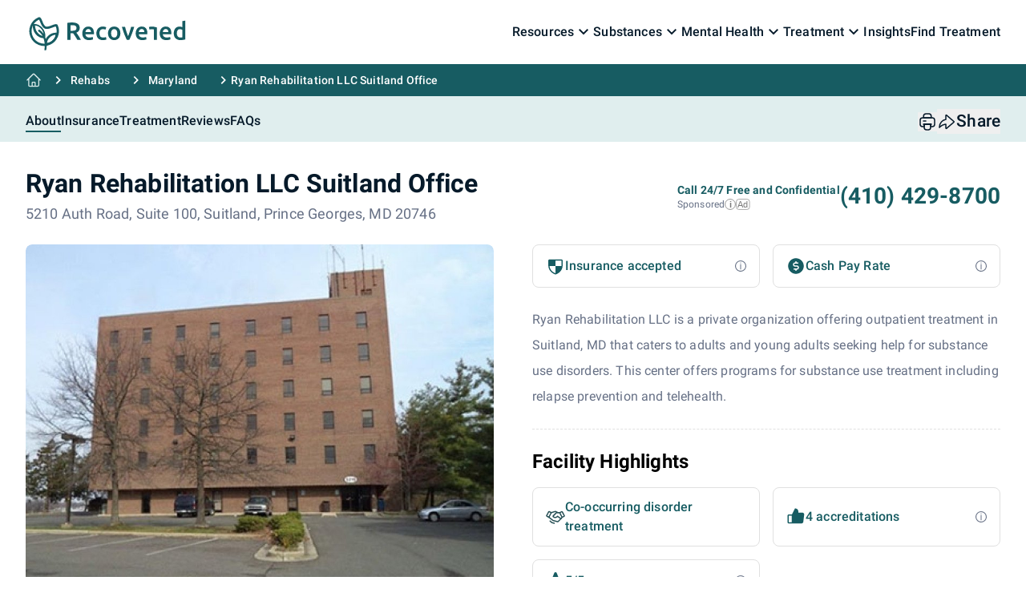

--- FILE ---
content_type: text/html; charset=UTF-8
request_url: https://recovered.org/rehabs/ryan-rehabilitation-llc-4-suitland-md
body_size: 58293
content:
<!DOCTYPE html>
<html lang="en" prefix="og: http://ogp.me/ns#" class="scroll-smooth">
    <head wire:replace>
        <meta charset="utf-8">
        <meta http-equiv="X-UA-Compatible" content="IE=edge">
        <meta name="viewport" content="width=device-width, initial-scale=1">
        <meta name="HandheldFriendly" content="true">

        <link rel="apple-touch-icon" sizes="180x180" href="https://recovered.org/img/favicon/apple-touch-icon.png">
        <link rel="icon" type="image/png" sizes="32x32" href="https://recovered.org/img/favicon/favicon-32x32.png">
        <link rel="icon" type="image/png" sizes="16x16" href="https://recovered.org/img/favicon/favicon-16x16.png">
        <link rel="manifest" href="https://recovered.org/img/favicon/site.webmanifest">
        <link rel="mask-icon" href="https://recovered.org/img/favicon/safari-pinned-tab.svg" color="#5bbad5">
        <link rel="shortcut icon" href="https://recovered.org/img/favicon/favicon.ico">
        <meta name="msapplication-TileColor" content="#ffffff">
        <meta name="msapplication-config" content="https://recovered.org/img/favicon/browserconfig.xml">
        <meta name="theme-color" content="#ffffff">

            <title>Ryan Rehabilitation LLC Suitland Office in Suitland, MD</title>
    <meta name="description" content="Ryan Rehabilitation LLC Suitland Office is a rehabilitation center in Suitland, MD. Find out treatment costs, contact details, ratings and see photos of the facility.">
    <meta property="og:type" content="website">
    <meta property="og:locale" content="en_US">
    <meta property="og:url" content="https://recovered.org/rehabs/ryan-rehabilitation-llc-4-suitland-md">
    <meta property="og:site_name" content="Recovered">
    <meta property="og:title" content="Ryan Rehabilitation LLC Suitland Office in Suitland, MD">
    <meta property="og:description" content="Ryan Rehabilitation LLC Suitland Office is a rehabilitation center in Suitland, MD. Find out treatment costs, contact details, ratings and see photos of the facility.">
    <meta name="twitter:card" content="summary_large_image">
    <meta name="twitter:title" content="Ryan Rehabilitation LLC Suitland Office in Suitland, MD">
    <meta name="twitter:description" content="Ryan Rehabilitation LLC Suitland Office is a rehabilitation center in Suitland, MD. Find out treatment costs, contact details, ratings and see photos of the facility.">
    <meta name="robots" content="index,follow">
    <link rel="canonical" href="https://recovered.org/rehabs/ryan-rehabilitation-llc-4-suitland-md">

    <meta name="crawl_id" content="10735">

    <script type="application/ld+json">{"@context":"https://schema.org","@type":"WebPage","mainEntity":{"@type":"MedicalBusiness","@id":"https://recovered.org/rehabs/ryan-rehabilitation-llc-4-suitland-md#clinic","address":{"@type":"PostalAddress","streetAddress":"5210 Auth Road","addressLocality":"Suitland","addressRegion":"MD","postalCode":"20746","addressCountry":"US"},"name":"Ryan Rehabilitation LLC","areaServed":"US","currenciesAccepted":"USD","description":"Ryan Rehabilitation LLC is a rehabilitation clinic based in Suitland, MD","hasMap":"https://recovered.org/rehabs/ryan-rehabilitation-llc-4-suitland-md#map","keywords":"Ryan Rehabilitation LLC MD","knowsAbout":"https://en.wikipedia.org/wiki/Drug_rehabilitation","geo":{"@type":"GeoCoordinates","latitude":38.8234924,"longitude":-76.9169941},"publicAccess":true,"url":"https://recovered.org/rehabs/ryan-rehabilitation-llc-4-suitland-md","telephone":"+1-301-423-9250","sameAs":"http://www.ryanrehabilitation.com","award":["Healthcare Facilities Accreditation Program (HFAP)"],"image":"https://recovered.sfo3.cdn.digitaloceanspaces.com/media/22260/conversions/contact3-medium.jpg?v=1755268280","knowsLanguage":["Spanish","Sign language services for the deaf and hard of hearing","Other languages (excluding Spanish)","Italian"],"openingHoursSpecification":[{"@type":"OpeningHoursSpecification","opens":"09:00:00","closes":"09:00:00","dayOfWeek":"https://schema.org/Monday"},{"@type":"OpeningHoursSpecification","opens":"09:00:00","closes":"09:00:00","dayOfWeek":"https://schema.org/Tuesday"},{"@type":"OpeningHoursSpecification","opens":"09:00:00","closes":"09:00:00","dayOfWeek":"https://schema.org/Wednesday"},{"@type":"OpeningHoursSpecification","opens":"09:00:00","closes":"09:00:00","dayOfWeek":"https://schema.org/Thursday"},{"@type":"OpeningHoursSpecification","opens":"09:00:00","closes":"09:00:00","dayOfWeek":"https://schema.org/Friday"},{"@type":"OpeningHoursSpecification","opens":"08:30:00","closes":"08:30:00","dayOfWeek":"https://schema.org/Saturday"}],"paymentAccepted":["Medicaid","Private health insurance","Cash or self-payment","State-financed health insurance plan other than Medicaid"]},"breadcrumb":{"@type":"BreadcrumbList","itemListElement":[{"@type":"ListItem","position":1,"item":{"@type":"Thing","@id":"https://recovered.org","name":"Home"}},{"@type":"ListItem","position":2,"item":{"@type":"Thing","@id":"https://recovered.org/rehabs","name":"Rehabilitation & Addiction Treatment Centers"}},{"@type":"ListItem","position":3,"item":{"@type":"Thing","@id":"https://recovered.org/rehabs/maryland","name":"Maryland"}},{"@type":"ListItem","position":4,"item":{"@type":"Thing","@id":"https://recovered.org/rehabs/ryan-rehabilitation-llc-4-suitland-md","name":"Ryan Rehabilitation LLC Suitland Office"}}]}}</script>

    
            <link rel="preconnect" href="https://recovered.sfo3.cdn.digitaloceanspaces.com" crossorigin>
        <link rel="dns-prefetch" href="https://recovered.sfo3.cdn.digitaloceanspaces.com">

        <link rel="preload" as="image" type="image/jpeg" href="https://recovered.sfo3.cdn.digitaloceanspaces.com/media/22260/conversions/contact3-small.jpg?v=1755268280" />
        <link rel="preload" as="image" type="image/jpeg" href="https://recovered.sfo3.cdn.digitaloceanspaces.com/media/22260/conversions/contact3-medium.jpg?v=1755268280" />
        <link rel="preload" as="image" type="image/jpeg" href="https://recovered.sfo3.cdn.digitaloceanspaces.com/media/22260/conversions/contact3-large.jpg?v=1755268280" />
    
    <script
        src="https://maps.googleapis.com/maps/api/js?key=AIzaSyBhxYjISN3NzN3qBTuVCx1zL1f5uljomO8&callback=initMap&v=weekly&loading=async&libraries=marker"
        async
        defer
    ></script>

    <script>
        window.initMap = function () {
            if (document.readyState === "complete" || document.readyState === "interactive") {
                startMap();
            } else {
                document.addEventListener("DOMContentLoaded", startMap);
            }
        };

        function startMap() {
            const mapElement = document.getElementById("map");
            if (!mapElement) {
                console.error("Map container not found.");
                return;
            }

            const rehab = { lat: 38.8234924, lng: -76.9169941 };

            const map = new google.maps.Map(mapElement, {
                zoom: 14,
                center: rehab
            });

            const marker = new google.maps.Marker({
                position: rehab,
                map: map,
                title: "Ryan Rehabilitation LLC Suitland Office",
            });
        }
    </script>

    <script type="text/javascript">
        (function(c,l,a,r,i,t,y){
            c[a]=c[a]||function(){(c[a].q=c[a].q||[]).push(arguments)};
            t=l.createElement(r);t.async=1;t.src="https://www.clarity.ms/tag/"+i;
            y=l.getElementsByTagName(r)[0];y.parentNode.insertBefore(t,y);
        })(window, document, "clarity", "script", "k17r0gbscz");
    </script>

        <!-- CSRF Token -->
        <meta name="csrf-token" content="">

            
    <style >/* cyrillic-ext */
@font-face {
  font-family: 'Roboto';
  font-style: italic;
  font-weight: 100;
  src: url(https://recovered.org/storage/fonts/6a1352b8e0/srobotov30kfoicnqeu92fr1mu51qrez0dl-vwnyh2eg.woff2) format('woff2');
  unicode-range: U+0460-052F, U+1C80-1C88, U+20B4, U+2DE0-2DFF, U+A640-A69F, U+FE2E-FE2F;
}
/* cyrillic */
@font-face {
  font-family: 'Roboto';
  font-style: italic;
  font-weight: 100;
  src: url(https://recovered.org/storage/fonts/6a1352b8e0/srobotov30kfoicnqeu92fr1mu51qrezqdl-vwnyh2eg.woff2) format('woff2');
  unicode-range: U+0301, U+0400-045F, U+0490-0491, U+04B0-04B1, U+2116;
}
/* greek-ext */
@font-face {
  font-family: 'Roboto';
  font-style: italic;
  font-weight: 100;
  src: url(https://recovered.org/storage/fonts/6a1352b8e0/srobotov30kfoicnqeu92fr1mu51qrezwdl-vwnyh2eg.woff2) format('woff2');
  unicode-range: U+1F00-1FFF;
}
/* greek */
@font-face {
  font-family: 'Roboto';
  font-style: italic;
  font-weight: 100;
  src: url(https://recovered.org/storage/fonts/6a1352b8e0/srobotov30kfoicnqeu92fr1mu51qrezmdl-vwnyh2eg.woff2) format('woff2');
  unicode-range: U+0370-0377, U+037A-037F, U+0384-038A, U+038C, U+038E-03A1, U+03A3-03FF;
}
/* vietnamese */
@font-face {
  font-family: 'Roboto';
  font-style: italic;
  font-weight: 100;
  src: url(https://recovered.org/storage/fonts/6a1352b8e0/srobotov30kfoicnqeu92fr1mu51qrez8dl-vwnyh2eg.woff2) format('woff2');
  unicode-range: U+0102-0103, U+0110-0111, U+0128-0129, U+0168-0169, U+01A0-01A1, U+01AF-01B0, U+0300-0301, U+0303-0304, U+0308-0309, U+0323, U+0329, U+1EA0-1EF9, U+20AB;
}
/* latin-ext */
@font-face {
  font-family: 'Roboto';
  font-style: italic;
  font-weight: 100;
  src: url(https://recovered.org/storage/fonts/6a1352b8e0/srobotov30kfoicnqeu92fr1mu51qrez4dl-vwnyh2eg.woff2) format('woff2');
  unicode-range: U+0100-02AF, U+0304, U+0308, U+0329, U+1E00-1E9F, U+1EF2-1EFF, U+2020, U+20A0-20AB, U+20AD-20C0, U+2113, U+2C60-2C7F, U+A720-A7FF;
}
/* latin */
@font-face {
  font-family: 'Roboto';
  font-style: italic;
  font-weight: 100;
  src: url(https://recovered.org/storage/fonts/6a1352b8e0/srobotov30kfoicnqeu92fr1mu51qrezadl-vwnyg.woff2) format('woff2');
  unicode-range: U+0000-00FF, U+0131, U+0152-0153, U+02BB-02BC, U+02C6, U+02DA, U+02DC, U+0304, U+0308, U+0329, U+2000-206F, U+2074, U+20AC, U+2122, U+2191, U+2193, U+2212, U+2215, U+FEFF, U+FFFD;
}
/* cyrillic-ext */
@font-face {
  font-family: 'Roboto';
  font-style: italic;
  font-weight: 300;
  src: url(https://recovered.org/storage/fonts/6a1352b8e0/srobotov30kfojcnqeu92fr1mu51tjasc3cstyl4boq3o.woff2) format('woff2');
  unicode-range: U+0460-052F, U+1C80-1C88, U+20B4, U+2DE0-2DFF, U+A640-A69F, U+FE2E-FE2F;
}
/* cyrillic */
@font-face {
  font-family: 'Roboto';
  font-style: italic;
  font-weight: 300;
  src: url(https://recovered.org/storage/fonts/6a1352b8e0/srobotov30kfojcnqeu92fr1mu51tjasc-cstyl4boq3o.woff2) format('woff2');
  unicode-range: U+0301, U+0400-045F, U+0490-0491, U+04B0-04B1, U+2116;
}
/* greek-ext */
@font-face {
  font-family: 'Roboto';
  font-style: italic;
  font-weight: 300;
  src: url(https://recovered.org/storage/fonts/6a1352b8e0/srobotov30kfojcnqeu92fr1mu51tjasc2cstyl4boq3o.woff2) format('woff2');
  unicode-range: U+1F00-1FFF;
}
/* greek */
@font-face {
  font-family: 'Roboto';
  font-style: italic;
  font-weight: 300;
  src: url(https://recovered.org/storage/fonts/6a1352b8e0/srobotov30kfojcnqeu92fr1mu51tjasc5cstyl4boq3o.woff2) format('woff2');
  unicode-range: U+0370-0377, U+037A-037F, U+0384-038A, U+038C, U+038E-03A1, U+03A3-03FF;
}
/* vietnamese */
@font-face {
  font-family: 'Roboto';
  font-style: italic;
  font-weight: 300;
  src: url(https://recovered.org/storage/fonts/6a1352b8e0/srobotov30kfojcnqeu92fr1mu51tjasc1cstyl4boq3o.woff2) format('woff2');
  unicode-range: U+0102-0103, U+0110-0111, U+0128-0129, U+0168-0169, U+01A0-01A1, U+01AF-01B0, U+0300-0301, U+0303-0304, U+0308-0309, U+0323, U+0329, U+1EA0-1EF9, U+20AB;
}
/* latin-ext */
@font-face {
  font-family: 'Roboto';
  font-style: italic;
  font-weight: 300;
  src: url(https://recovered.org/storage/fonts/6a1352b8e0/srobotov30kfojcnqeu92fr1mu51tjasc0cstyl4boq3o.woff2) format('woff2');
  unicode-range: U+0100-02AF, U+0304, U+0308, U+0329, U+1E00-1E9F, U+1EF2-1EFF, U+2020, U+20A0-20AB, U+20AD-20C0, U+2113, U+2C60-2C7F, U+A720-A7FF;
}
/* latin */
@font-face {
  font-family: 'Roboto';
  font-style: italic;
  font-weight: 300;
  src: url(https://recovered.org/storage/fonts/6a1352b8e0/srobotov30kfojcnqeu92fr1mu51tjasc6cstyl4bo.woff2) format('woff2');
  unicode-range: U+0000-00FF, U+0131, U+0152-0153, U+02BB-02BC, U+02C6, U+02DA, U+02DC, U+0304, U+0308, U+0329, U+2000-206F, U+2074, U+20AC, U+2122, U+2191, U+2193, U+2212, U+2215, U+FEFF, U+FFFD;
}
/* cyrillic-ext */
@font-face {
  font-family: 'Roboto';
  font-style: italic;
  font-weight: 400;
  src: url(https://recovered.org/storage/fonts/6a1352b8e0/srobotov30kfokcnqeu92fr1mu51xfizixkmnyryk.woff2) format('woff2');
  unicode-range: U+0460-052F, U+1C80-1C88, U+20B4, U+2DE0-2DFF, U+A640-A69F, U+FE2E-FE2F;
}
/* cyrillic */
@font-face {
  font-family: 'Roboto';
  font-style: italic;
  font-weight: 400;
  src: url(https://recovered.org/storage/fonts/6a1352b8e0/srobotov30kfokcnqeu92fr1mu51xmizixkmnyryk.woff2) format('woff2');
  unicode-range: U+0301, U+0400-045F, U+0490-0491, U+04B0-04B1, U+2116;
}
/* greek-ext */
@font-face {
  font-family: 'Roboto';
  font-style: italic;
  font-weight: 400;
  src: url(https://recovered.org/storage/fonts/6a1352b8e0/srobotov30kfokcnqeu92fr1mu51xeizixkmnyryk.woff2) format('woff2');
  unicode-range: U+1F00-1FFF;
}
/* greek */
@font-face {
  font-family: 'Roboto';
  font-style: italic;
  font-weight: 400;
  src: url(https://recovered.org/storage/fonts/6a1352b8e0/srobotov30kfokcnqeu92fr1mu51xlizixkmnyryk.woff2) format('woff2');
  unicode-range: U+0370-0377, U+037A-037F, U+0384-038A, U+038C, U+038E-03A1, U+03A3-03FF;
}
/* vietnamese */
@font-face {
  font-family: 'Roboto';
  font-style: italic;
  font-weight: 400;
  src: url(https://recovered.org/storage/fonts/6a1352b8e0/srobotov30kfokcnqeu92fr1mu51xhizixkmnyryk.woff2) format('woff2');
  unicode-range: U+0102-0103, U+0110-0111, U+0128-0129, U+0168-0169, U+01A0-01A1, U+01AF-01B0, U+0300-0301, U+0303-0304, U+0308-0309, U+0323, U+0329, U+1EA0-1EF9, U+20AB;
}
/* latin-ext */
@font-face {
  font-family: 'Roboto';
  font-style: italic;
  font-weight: 400;
  src: url(https://recovered.org/storage/fonts/6a1352b8e0/srobotov30kfokcnqeu92fr1mu51xgizixkmnyryk.woff2) format('woff2');
  unicode-range: U+0100-02AF, U+0304, U+0308, U+0329, U+1E00-1E9F, U+1EF2-1EFF, U+2020, U+20A0-20AB, U+20AD-20C0, U+2113, U+2C60-2C7F, U+A720-A7FF;
}
/* latin */
@font-face {
  font-family: 'Roboto';
  font-style: italic;
  font-weight: 400;
  src: url(https://recovered.org/storage/fonts/6a1352b8e0/srobotov30kfokcnqeu92fr1mu51xiizixkmny.woff2) format('woff2');
  unicode-range: U+0000-00FF, U+0131, U+0152-0153, U+02BB-02BC, U+02C6, U+02DA, U+02DC, U+0304, U+0308, U+0329, U+2000-206F, U+2074, U+20AC, U+2122, U+2191, U+2193, U+2212, U+2215, U+FEFF, U+FFFD;
}
/* cyrillic-ext */
@font-face {
  font-family: 'Roboto';
  font-style: italic;
  font-weight: 500;
  src: url(https://recovered.org/storage/fonts/6a1352b8e0/srobotov30kfojcnqeu92fr1mu51s7acc3cstyl4boq3o.woff2) format('woff2');
  unicode-range: U+0460-052F, U+1C80-1C88, U+20B4, U+2DE0-2DFF, U+A640-A69F, U+FE2E-FE2F;
}
/* cyrillic */
@font-face {
  font-family: 'Roboto';
  font-style: italic;
  font-weight: 500;
  src: url(https://recovered.org/storage/fonts/6a1352b8e0/srobotov30kfojcnqeu92fr1mu51s7acc-cstyl4boq3o.woff2) format('woff2');
  unicode-range: U+0301, U+0400-045F, U+0490-0491, U+04B0-04B1, U+2116;
}
/* greek-ext */
@font-face {
  font-family: 'Roboto';
  font-style: italic;
  font-weight: 500;
  src: url(https://recovered.org/storage/fonts/6a1352b8e0/srobotov30kfojcnqeu92fr1mu51s7acc2cstyl4boq3o.woff2) format('woff2');
  unicode-range: U+1F00-1FFF;
}
/* greek */
@font-face {
  font-family: 'Roboto';
  font-style: italic;
  font-weight: 500;
  src: url(https://recovered.org/storage/fonts/6a1352b8e0/srobotov30kfojcnqeu92fr1mu51s7acc5cstyl4boq3o.woff2) format('woff2');
  unicode-range: U+0370-0377, U+037A-037F, U+0384-038A, U+038C, U+038E-03A1, U+03A3-03FF;
}
/* vietnamese */
@font-face {
  font-family: 'Roboto';
  font-style: italic;
  font-weight: 500;
  src: url(https://recovered.org/storage/fonts/6a1352b8e0/srobotov30kfojcnqeu92fr1mu51s7acc1cstyl4boq3o.woff2) format('woff2');
  unicode-range: U+0102-0103, U+0110-0111, U+0128-0129, U+0168-0169, U+01A0-01A1, U+01AF-01B0, U+0300-0301, U+0303-0304, U+0308-0309, U+0323, U+0329, U+1EA0-1EF9, U+20AB;
}
/* latin-ext */
@font-face {
  font-family: 'Roboto';
  font-style: italic;
  font-weight: 500;
  src: url(https://recovered.org/storage/fonts/6a1352b8e0/srobotov30kfojcnqeu92fr1mu51s7acc0cstyl4boq3o.woff2) format('woff2');
  unicode-range: U+0100-02AF, U+0304, U+0308, U+0329, U+1E00-1E9F, U+1EF2-1EFF, U+2020, U+20A0-20AB, U+20AD-20C0, U+2113, U+2C60-2C7F, U+A720-A7FF;
}
/* latin */
@font-face {
  font-family: 'Roboto';
  font-style: italic;
  font-weight: 500;
  src: url(https://recovered.org/storage/fonts/6a1352b8e0/srobotov30kfojcnqeu92fr1mu51s7acc6cstyl4bo.woff2) format('woff2');
  unicode-range: U+0000-00FF, U+0131, U+0152-0153, U+02BB-02BC, U+02C6, U+02DA, U+02DC, U+0304, U+0308, U+0329, U+2000-206F, U+2074, U+20AC, U+2122, U+2191, U+2193, U+2212, U+2215, U+FEFF, U+FFFD;
}
/* cyrillic-ext */
@font-face {
  font-family: 'Roboto';
  font-style: italic;
  font-weight: 700;
  src: url(https://recovered.org/storage/fonts/6a1352b8e0/srobotov30kfojcnqeu92fr1mu51tzbic3cstyl4boq3o.woff2) format('woff2');
  unicode-range: U+0460-052F, U+1C80-1C88, U+20B4, U+2DE0-2DFF, U+A640-A69F, U+FE2E-FE2F;
}
/* cyrillic */
@font-face {
  font-family: 'Roboto';
  font-style: italic;
  font-weight: 700;
  src: url(https://recovered.org/storage/fonts/6a1352b8e0/srobotov30kfojcnqeu92fr1mu51tzbic-cstyl4boq3o.woff2) format('woff2');
  unicode-range: U+0301, U+0400-045F, U+0490-0491, U+04B0-04B1, U+2116;
}
/* greek-ext */
@font-face {
  font-family: 'Roboto';
  font-style: italic;
  font-weight: 700;
  src: url(https://recovered.org/storage/fonts/6a1352b8e0/srobotov30kfojcnqeu92fr1mu51tzbic2cstyl4boq3o.woff2) format('woff2');
  unicode-range: U+1F00-1FFF;
}
/* greek */
@font-face {
  font-family: 'Roboto';
  font-style: italic;
  font-weight: 700;
  src: url(https://recovered.org/storage/fonts/6a1352b8e0/srobotov30kfojcnqeu92fr1mu51tzbic5cstyl4boq3o.woff2) format('woff2');
  unicode-range: U+0370-0377, U+037A-037F, U+0384-038A, U+038C, U+038E-03A1, U+03A3-03FF;
}
/* vietnamese */
@font-face {
  font-family: 'Roboto';
  font-style: italic;
  font-weight: 700;
  src: url(https://recovered.org/storage/fonts/6a1352b8e0/srobotov30kfojcnqeu92fr1mu51tzbic1cstyl4boq3o.woff2) format('woff2');
  unicode-range: U+0102-0103, U+0110-0111, U+0128-0129, U+0168-0169, U+01A0-01A1, U+01AF-01B0, U+0300-0301, U+0303-0304, U+0308-0309, U+0323, U+0329, U+1EA0-1EF9, U+20AB;
}
/* latin-ext */
@font-face {
  font-family: 'Roboto';
  font-style: italic;
  font-weight: 700;
  src: url(https://recovered.org/storage/fonts/6a1352b8e0/srobotov30kfojcnqeu92fr1mu51tzbic0cstyl4boq3o.woff2) format('woff2');
  unicode-range: U+0100-02AF, U+0304, U+0308, U+0329, U+1E00-1E9F, U+1EF2-1EFF, U+2020, U+20A0-20AB, U+20AD-20C0, U+2113, U+2C60-2C7F, U+A720-A7FF;
}
/* latin */
@font-face {
  font-family: 'Roboto';
  font-style: italic;
  font-weight: 700;
  src: url(https://recovered.org/storage/fonts/6a1352b8e0/srobotov30kfojcnqeu92fr1mu51tzbic6cstyl4bo.woff2) format('woff2');
  unicode-range: U+0000-00FF, U+0131, U+0152-0153, U+02BB-02BC, U+02C6, U+02DA, U+02DC, U+0304, U+0308, U+0329, U+2000-206F, U+2074, U+20AC, U+2122, U+2191, U+2193, U+2212, U+2215, U+FEFF, U+FFFD;
}
/* cyrillic-ext */
@font-face {
  font-family: 'Roboto';
  font-style: italic;
  font-weight: 900;
  src: url(https://recovered.org/storage/fonts/6a1352b8e0/srobotov30kfojcnqeu92fr1mu51tlbcc3cstyl4boq3o.woff2) format('woff2');
  unicode-range: U+0460-052F, U+1C80-1C88, U+20B4, U+2DE0-2DFF, U+A640-A69F, U+FE2E-FE2F;
}
/* cyrillic */
@font-face {
  font-family: 'Roboto';
  font-style: italic;
  font-weight: 900;
  src: url(https://recovered.org/storage/fonts/6a1352b8e0/srobotov30kfojcnqeu92fr1mu51tlbcc-cstyl4boq3o.woff2) format('woff2');
  unicode-range: U+0301, U+0400-045F, U+0490-0491, U+04B0-04B1, U+2116;
}
/* greek-ext */
@font-face {
  font-family: 'Roboto';
  font-style: italic;
  font-weight: 900;
  src: url(https://recovered.org/storage/fonts/6a1352b8e0/srobotov30kfojcnqeu92fr1mu51tlbcc2cstyl4boq3o.woff2) format('woff2');
  unicode-range: U+1F00-1FFF;
}
/* greek */
@font-face {
  font-family: 'Roboto';
  font-style: italic;
  font-weight: 900;
  src: url(https://recovered.org/storage/fonts/6a1352b8e0/srobotov30kfojcnqeu92fr1mu51tlbcc5cstyl4boq3o.woff2) format('woff2');
  unicode-range: U+0370-0377, U+037A-037F, U+0384-038A, U+038C, U+038E-03A1, U+03A3-03FF;
}
/* vietnamese */
@font-face {
  font-family: 'Roboto';
  font-style: italic;
  font-weight: 900;
  src: url(https://recovered.org/storage/fonts/6a1352b8e0/srobotov30kfojcnqeu92fr1mu51tlbcc1cstyl4boq3o.woff2) format('woff2');
  unicode-range: U+0102-0103, U+0110-0111, U+0128-0129, U+0168-0169, U+01A0-01A1, U+01AF-01B0, U+0300-0301, U+0303-0304, U+0308-0309, U+0323, U+0329, U+1EA0-1EF9, U+20AB;
}
/* latin-ext */
@font-face {
  font-family: 'Roboto';
  font-style: italic;
  font-weight: 900;
  src: url(https://recovered.org/storage/fonts/6a1352b8e0/srobotov30kfojcnqeu92fr1mu51tlbcc0cstyl4boq3o.woff2) format('woff2');
  unicode-range: U+0100-02AF, U+0304, U+0308, U+0329, U+1E00-1E9F, U+1EF2-1EFF, U+2020, U+20A0-20AB, U+20AD-20C0, U+2113, U+2C60-2C7F, U+A720-A7FF;
}
/* latin */
@font-face {
  font-family: 'Roboto';
  font-style: italic;
  font-weight: 900;
  src: url(https://recovered.org/storage/fonts/6a1352b8e0/srobotov30kfojcnqeu92fr1mu51tlbcc6cstyl4bo.woff2) format('woff2');
  unicode-range: U+0000-00FF, U+0131, U+0152-0153, U+02BB-02BC, U+02C6, U+02DA, U+02DC, U+0304, U+0308, U+0329, U+2000-206F, U+2074, U+20AC, U+2122, U+2191, U+2193, U+2212, U+2215, U+FEFF, U+FFFD;
}
/* cyrillic-ext */
@font-face {
  font-family: 'Roboto';
  font-style: normal;
  font-weight: 100;
  src: url(https://recovered.org/storage/fonts/6a1352b8e0/srobotov30kfokcnqeu92fr1mmgvxfizixkmnyryk.woff2) format('woff2');
  unicode-range: U+0460-052F, U+1C80-1C88, U+20B4, U+2DE0-2DFF, U+A640-A69F, U+FE2E-FE2F;
}
/* cyrillic */
@font-face {
  font-family: 'Roboto';
  font-style: normal;
  font-weight: 100;
  src: url(https://recovered.org/storage/fonts/6a1352b8e0/srobotov30kfokcnqeu92fr1mmgvxmizixkmnyryk.woff2) format('woff2');
  unicode-range: U+0301, U+0400-045F, U+0490-0491, U+04B0-04B1, U+2116;
}
/* greek-ext */
@font-face {
  font-family: 'Roboto';
  font-style: normal;
  font-weight: 100;
  src: url(https://recovered.org/storage/fonts/6a1352b8e0/srobotov30kfokcnqeu92fr1mmgvxeizixkmnyryk.woff2) format('woff2');
  unicode-range: U+1F00-1FFF;
}
/* greek */
@font-face {
  font-family: 'Roboto';
  font-style: normal;
  font-weight: 100;
  src: url(https://recovered.org/storage/fonts/6a1352b8e0/srobotov30kfokcnqeu92fr1mmgvxlizixkmnyryk.woff2) format('woff2');
  unicode-range: U+0370-0377, U+037A-037F, U+0384-038A, U+038C, U+038E-03A1, U+03A3-03FF;
}
/* vietnamese */
@font-face {
  font-family: 'Roboto';
  font-style: normal;
  font-weight: 100;
  src: url(https://recovered.org/storage/fonts/6a1352b8e0/srobotov30kfokcnqeu92fr1mmgvxhizixkmnyryk.woff2) format('woff2');
  unicode-range: U+0102-0103, U+0110-0111, U+0128-0129, U+0168-0169, U+01A0-01A1, U+01AF-01B0, U+0300-0301, U+0303-0304, U+0308-0309, U+0323, U+0329, U+1EA0-1EF9, U+20AB;
}
/* latin-ext */
@font-face {
  font-family: 'Roboto';
  font-style: normal;
  font-weight: 100;
  src: url(https://recovered.org/storage/fonts/6a1352b8e0/srobotov30kfokcnqeu92fr1mmgvxgizixkmnyryk.woff2) format('woff2');
  unicode-range: U+0100-02AF, U+0304, U+0308, U+0329, U+1E00-1E9F, U+1EF2-1EFF, U+2020, U+20A0-20AB, U+20AD-20C0, U+2113, U+2C60-2C7F, U+A720-A7FF;
}
/* latin */
@font-face {
  font-family: 'Roboto';
  font-style: normal;
  font-weight: 100;
  src: url(https://recovered.org/storage/fonts/6a1352b8e0/srobotov30kfokcnqeu92fr1mmgvxiizixkmny.woff2) format('woff2');
  unicode-range: U+0000-00FF, U+0131, U+0152-0153, U+02BB-02BC, U+02C6, U+02DA, U+02DC, U+0304, U+0308, U+0329, U+2000-206F, U+2074, U+20AC, U+2122, U+2191, U+2193, U+2212, U+2215, U+FEFF, U+FFFD;
}
/* cyrillic-ext */
@font-face {
  font-family: 'Roboto';
  font-style: normal;
  font-weight: 300;
  src: url(https://recovered.org/storage/fonts/6a1352b8e0/srobotov30kfolcnqeu92fr1mmsu5fcrc4amp6lbbp.woff2) format('woff2');
  unicode-range: U+0460-052F, U+1C80-1C88, U+20B4, U+2DE0-2DFF, U+A640-A69F, U+FE2E-FE2F;
}
/* cyrillic */
@font-face {
  font-family: 'Roboto';
  font-style: normal;
  font-weight: 300;
  src: url(https://recovered.org/storage/fonts/6a1352b8e0/srobotov30kfolcnqeu92fr1mmsu5fabc4amp6lbbp.woff2) format('woff2');
  unicode-range: U+0301, U+0400-045F, U+0490-0491, U+04B0-04B1, U+2116;
}
/* greek-ext */
@font-face {
  font-family: 'Roboto';
  font-style: normal;
  font-weight: 300;
  src: url(https://recovered.org/storage/fonts/6a1352b8e0/srobotov30kfolcnqeu92fr1mmsu5fcbc4amp6lbbp.woff2) format('woff2');
  unicode-range: U+1F00-1FFF;
}
/* greek */
@font-face {
  font-family: 'Roboto';
  font-style: normal;
  font-weight: 300;
  src: url(https://recovered.org/storage/fonts/6a1352b8e0/srobotov30kfolcnqeu92fr1mmsu5fbxc4amp6lbbp.woff2) format('woff2');
  unicode-range: U+0370-0377, U+037A-037F, U+0384-038A, U+038C, U+038E-03A1, U+03A3-03FF;
}
/* vietnamese */
@font-face {
  font-family: 'Roboto';
  font-style: normal;
  font-weight: 300;
  src: url(https://recovered.org/storage/fonts/6a1352b8e0/srobotov30kfolcnqeu92fr1mmsu5fcxc4amp6lbbp.woff2) format('woff2');
  unicode-range: U+0102-0103, U+0110-0111, U+0128-0129, U+0168-0169, U+01A0-01A1, U+01AF-01B0, U+0300-0301, U+0303-0304, U+0308-0309, U+0323, U+0329, U+1EA0-1EF9, U+20AB;
}
/* latin-ext */
@font-face {
  font-family: 'Roboto';
  font-style: normal;
  font-weight: 300;
  src: url(https://recovered.org/storage/fonts/6a1352b8e0/srobotov30kfolcnqeu92fr1mmsu5fchc4amp6lbbp.woff2) format('woff2');
  unicode-range: U+0100-02AF, U+0304, U+0308, U+0329, U+1E00-1E9F, U+1EF2-1EFF, U+2020, U+20A0-20AB, U+20AD-20C0, U+2113, U+2C60-2C7F, U+A720-A7FF;
}
/* latin */
@font-face {
  font-family: 'Roboto';
  font-style: normal;
  font-weight: 300;
  src: url(https://recovered.org/storage/fonts/6a1352b8e0/srobotov30kfolcnqeu92fr1mmsu5fbbc4amp6lq.woff2) format('woff2');
  unicode-range: U+0000-00FF, U+0131, U+0152-0153, U+02BB-02BC, U+02C6, U+02DA, U+02DC, U+0304, U+0308, U+0329, U+2000-206F, U+2074, U+20AC, U+2122, U+2191, U+2193, U+2212, U+2215, U+FEFF, U+FFFD;
}
/* cyrillic-ext */
@font-face {
  font-family: 'Roboto';
  font-style: normal;
  font-weight: 400;
  src: url(https://recovered.org/storage/fonts/6a1352b8e0/srobotov30kfomcnqeu92fr1mu72xkktu1kvnz.woff2) format('woff2');
  unicode-range: U+0460-052F, U+1C80-1C88, U+20B4, U+2DE0-2DFF, U+A640-A69F, U+FE2E-FE2F;
}
/* cyrillic */
@font-face {
  font-family: 'Roboto';
  font-style: normal;
  font-weight: 400;
  src: url(https://recovered.org/storage/fonts/6a1352b8e0/srobotov30kfomcnqeu92fr1mu5mxkktu1kvnz.woff2) format('woff2');
  unicode-range: U+0301, U+0400-045F, U+0490-0491, U+04B0-04B1, U+2116;
}
/* greek-ext */
@font-face {
  font-family: 'Roboto';
  font-style: normal;
  font-weight: 400;
  src: url(https://recovered.org/storage/fonts/6a1352b8e0/srobotov30kfomcnqeu92fr1mu7mxkktu1kvnz.woff2) format('woff2');
  unicode-range: U+1F00-1FFF;
}
/* greek */
@font-face {
  font-family: 'Roboto';
  font-style: normal;
  font-weight: 400;
  src: url(https://recovered.org/storage/fonts/6a1352b8e0/srobotov30kfomcnqeu92fr1mu4wxkktu1kvnz.woff2) format('woff2');
  unicode-range: U+0370-0377, U+037A-037F, U+0384-038A, U+038C, U+038E-03A1, U+03A3-03FF;
}
/* vietnamese */
@font-face {
  font-family: 'Roboto';
  font-style: normal;
  font-weight: 400;
  src: url(https://recovered.org/storage/fonts/6a1352b8e0/srobotov30kfomcnqeu92fr1mu7wxkktu1kvnz.woff2) format('woff2');
  unicode-range: U+0102-0103, U+0110-0111, U+0128-0129, U+0168-0169, U+01A0-01A1, U+01AF-01B0, U+0300-0301, U+0303-0304, U+0308-0309, U+0323, U+0329, U+1EA0-1EF9, U+20AB;
}
/* latin-ext */
@font-face {
  font-family: 'Roboto';
  font-style: normal;
  font-weight: 400;
  src: url(https://recovered.org/storage/fonts/6a1352b8e0/srobotov30kfomcnqeu92fr1mu7gxkktu1kvnz.woff2) format('woff2');
  unicode-range: U+0100-02AF, U+0304, U+0308, U+0329, U+1E00-1E9F, U+1EF2-1EFF, U+2020, U+20A0-20AB, U+20AD-20C0, U+2113, U+2C60-2C7F, U+A720-A7FF;
}
/* latin */
@font-face {
  font-family: 'Roboto';
  font-style: normal;
  font-weight: 400;
  src: url(https://recovered.org/storage/fonts/6a1352b8e0/srobotov30kfomcnqeu92fr1mu4mxkktu1kg.woff2) format('woff2');
  unicode-range: U+0000-00FF, U+0131, U+0152-0153, U+02BB-02BC, U+02C6, U+02DA, U+02DC, U+0304, U+0308, U+0329, U+2000-206F, U+2074, U+20AC, U+2122, U+2191, U+2193, U+2212, U+2215, U+FEFF, U+FFFD;
}
/* cyrillic-ext */
@font-face {
  font-family: 'Roboto';
  font-style: normal;
  font-weight: 500;
  src: url(https://recovered.org/storage/fonts/6a1352b8e0/srobotov30kfolcnqeu92fr1mmeu9fcrc4amp6lbbp.woff2) format('woff2');
  unicode-range: U+0460-052F, U+1C80-1C88, U+20B4, U+2DE0-2DFF, U+A640-A69F, U+FE2E-FE2F;
}
/* cyrillic */
@font-face {
  font-family: 'Roboto';
  font-style: normal;
  font-weight: 500;
  src: url(https://recovered.org/storage/fonts/6a1352b8e0/srobotov30kfolcnqeu92fr1mmeu9fabc4amp6lbbp.woff2) format('woff2');
  unicode-range: U+0301, U+0400-045F, U+0490-0491, U+04B0-04B1, U+2116;
}
/* greek-ext */
@font-face {
  font-family: 'Roboto';
  font-style: normal;
  font-weight: 500;
  src: url(https://recovered.org/storage/fonts/6a1352b8e0/srobotov30kfolcnqeu92fr1mmeu9fcbc4amp6lbbp.woff2) format('woff2');
  unicode-range: U+1F00-1FFF;
}
/* greek */
@font-face {
  font-family: 'Roboto';
  font-style: normal;
  font-weight: 500;
  src: url(https://recovered.org/storage/fonts/6a1352b8e0/srobotov30kfolcnqeu92fr1mmeu9fbxc4amp6lbbp.woff2) format('woff2');
  unicode-range: U+0370-0377, U+037A-037F, U+0384-038A, U+038C, U+038E-03A1, U+03A3-03FF;
}
/* vietnamese */
@font-face {
  font-family: 'Roboto';
  font-style: normal;
  font-weight: 500;
  src: url(https://recovered.org/storage/fonts/6a1352b8e0/srobotov30kfolcnqeu92fr1mmeu9fcxc4amp6lbbp.woff2) format('woff2');
  unicode-range: U+0102-0103, U+0110-0111, U+0128-0129, U+0168-0169, U+01A0-01A1, U+01AF-01B0, U+0300-0301, U+0303-0304, U+0308-0309, U+0323, U+0329, U+1EA0-1EF9, U+20AB;
}
/* latin-ext */
@font-face {
  font-family: 'Roboto';
  font-style: normal;
  font-weight: 500;
  src: url(https://recovered.org/storage/fonts/6a1352b8e0/srobotov30kfolcnqeu92fr1mmeu9fchc4amp6lbbp.woff2) format('woff2');
  unicode-range: U+0100-02AF, U+0304, U+0308, U+0329, U+1E00-1E9F, U+1EF2-1EFF, U+2020, U+20A0-20AB, U+20AD-20C0, U+2113, U+2C60-2C7F, U+A720-A7FF;
}
/* latin */
@font-face {
  font-family: 'Roboto';
  font-style: normal;
  font-weight: 500;
  src: url(https://recovered.org/storage/fonts/6a1352b8e0/srobotov30kfolcnqeu92fr1mmeu9fbbc4amp6lq.woff2) format('woff2');
  unicode-range: U+0000-00FF, U+0131, U+0152-0153, U+02BB-02BC, U+02C6, U+02DA, U+02DC, U+0304, U+0308, U+0329, U+2000-206F, U+2074, U+20AC, U+2122, U+2191, U+2193, U+2212, U+2215, U+FEFF, U+FFFD;
}
/* cyrillic-ext */
@font-face {
  font-family: 'Roboto';
  font-style: normal;
  font-weight: 700;
  src: url(https://recovered.org/storage/fonts/6a1352b8e0/srobotov30kfolcnqeu92fr1mmwulfcrc4amp6lbbp.woff2) format('woff2');
  unicode-range: U+0460-052F, U+1C80-1C88, U+20B4, U+2DE0-2DFF, U+A640-A69F, U+FE2E-FE2F;
}
/* cyrillic */
@font-face {
  font-family: 'Roboto';
  font-style: normal;
  font-weight: 700;
  src: url(https://recovered.org/storage/fonts/6a1352b8e0/srobotov30kfolcnqeu92fr1mmwulfabc4amp6lbbp.woff2) format('woff2');
  unicode-range: U+0301, U+0400-045F, U+0490-0491, U+04B0-04B1, U+2116;
}
/* greek-ext */
@font-face {
  font-family: 'Roboto';
  font-style: normal;
  font-weight: 700;
  src: url(https://recovered.org/storage/fonts/6a1352b8e0/srobotov30kfolcnqeu92fr1mmwulfcbc4amp6lbbp.woff2) format('woff2');
  unicode-range: U+1F00-1FFF;
}
/* greek */
@font-face {
  font-family: 'Roboto';
  font-style: normal;
  font-weight: 700;
  src: url(https://recovered.org/storage/fonts/6a1352b8e0/srobotov30kfolcnqeu92fr1mmwulfbxc4amp6lbbp.woff2) format('woff2');
  unicode-range: U+0370-0377, U+037A-037F, U+0384-038A, U+038C, U+038E-03A1, U+03A3-03FF;
}
/* vietnamese */
@font-face {
  font-family: 'Roboto';
  font-style: normal;
  font-weight: 700;
  src: url(https://recovered.org/storage/fonts/6a1352b8e0/srobotov30kfolcnqeu92fr1mmwulfcxc4amp6lbbp.woff2) format('woff2');
  unicode-range: U+0102-0103, U+0110-0111, U+0128-0129, U+0168-0169, U+01A0-01A1, U+01AF-01B0, U+0300-0301, U+0303-0304, U+0308-0309, U+0323, U+0329, U+1EA0-1EF9, U+20AB;
}
/* latin-ext */
@font-face {
  font-family: 'Roboto';
  font-style: normal;
  font-weight: 700;
  src: url(https://recovered.org/storage/fonts/6a1352b8e0/srobotov30kfolcnqeu92fr1mmwulfchc4amp6lbbp.woff2) format('woff2');
  unicode-range: U+0100-02AF, U+0304, U+0308, U+0329, U+1E00-1E9F, U+1EF2-1EFF, U+2020, U+20A0-20AB, U+20AD-20C0, U+2113, U+2C60-2C7F, U+A720-A7FF;
}
/* latin */
@font-face {
  font-family: 'Roboto';
  font-style: normal;
  font-weight: 700;
  src: url(https://recovered.org/storage/fonts/6a1352b8e0/srobotov30kfolcnqeu92fr1mmwulfbbc4amp6lq.woff2) format('woff2');
  unicode-range: U+0000-00FF, U+0131, U+0152-0153, U+02BB-02BC, U+02C6, U+02DA, U+02DC, U+0304, U+0308, U+0329, U+2000-206F, U+2074, U+20AC, U+2122, U+2191, U+2193, U+2212, U+2215, U+FEFF, U+FFFD;
}
/* cyrillic-ext */
@font-face {
  font-family: 'Roboto';
  font-style: normal;
  font-weight: 900;
  src: url(https://recovered.org/storage/fonts/6a1352b8e0/srobotov30kfolcnqeu92fr1mmyutfcrc4amp6lbbp.woff2) format('woff2');
  unicode-range: U+0460-052F, U+1C80-1C88, U+20B4, U+2DE0-2DFF, U+A640-A69F, U+FE2E-FE2F;
}
/* cyrillic */
@font-face {
  font-family: 'Roboto';
  font-style: normal;
  font-weight: 900;
  src: url(https://recovered.org/storage/fonts/6a1352b8e0/srobotov30kfolcnqeu92fr1mmyutfabc4amp6lbbp.woff2) format('woff2');
  unicode-range: U+0301, U+0400-045F, U+0490-0491, U+04B0-04B1, U+2116;
}
/* greek-ext */
@font-face {
  font-family: 'Roboto';
  font-style: normal;
  font-weight: 900;
  src: url(https://recovered.org/storage/fonts/6a1352b8e0/srobotov30kfolcnqeu92fr1mmyutfcbc4amp6lbbp.woff2) format('woff2');
  unicode-range: U+1F00-1FFF;
}
/* greek */
@font-face {
  font-family: 'Roboto';
  font-style: normal;
  font-weight: 900;
  src: url(https://recovered.org/storage/fonts/6a1352b8e0/srobotov30kfolcnqeu92fr1mmyutfbxc4amp6lbbp.woff2) format('woff2');
  unicode-range: U+0370-0377, U+037A-037F, U+0384-038A, U+038C, U+038E-03A1, U+03A3-03FF;
}
/* vietnamese */
@font-face {
  font-family: 'Roboto';
  font-style: normal;
  font-weight: 900;
  src: url(https://recovered.org/storage/fonts/6a1352b8e0/srobotov30kfolcnqeu92fr1mmyutfcxc4amp6lbbp.woff2) format('woff2');
  unicode-range: U+0102-0103, U+0110-0111, U+0128-0129, U+0168-0169, U+01A0-01A1, U+01AF-01B0, U+0300-0301, U+0303-0304, U+0308-0309, U+0323, U+0329, U+1EA0-1EF9, U+20AB;
}
/* latin-ext */
@font-face {
  font-family: 'Roboto';
  font-style: normal;
  font-weight: 900;
  src: url(https://recovered.org/storage/fonts/6a1352b8e0/srobotov30kfolcnqeu92fr1mmyutfchc4amp6lbbp.woff2) format('woff2');
  unicode-range: U+0100-02AF, U+0304, U+0308, U+0329, U+1E00-1E9F, U+1EF2-1EFF, U+2020, U+20A0-20AB, U+20AD-20C0, U+2113, U+2C60-2C7F, U+A720-A7FF;
}
/* latin */
@font-face {
  font-family: 'Roboto';
  font-style: normal;
  font-weight: 900;
  src: url(https://recovered.org/storage/fonts/6a1352b8e0/srobotov30kfolcnqeu92fr1mmyutfbbc4amp6lq.woff2) format('woff2');
  unicode-range: U+0000-00FF, U+0131, U+0152-0153, U+02BB-02BC, U+02C6, U+02DA, U+02DC, U+0304, U+0308, U+0329, U+2000-206F, U+2074, U+20AC, U+2122, U+2191, U+2193, U+2212, U+2215, U+FEFF, U+FFFD;
}
</style>        <!-- Livewire Styles --><style >[wire\:loading][wire\:loading], [wire\:loading\.delay][wire\:loading\.delay], [wire\:loading\.inline-block][wire\:loading\.inline-block], [wire\:loading\.inline][wire\:loading\.inline], [wire\:loading\.block][wire\:loading\.block], [wire\:loading\.flex][wire\:loading\.flex], [wire\:loading\.table][wire\:loading\.table], [wire\:loading\.grid][wire\:loading\.grid], [wire\:loading\.inline-flex][wire\:loading\.inline-flex] {display: none;}[wire\:loading\.delay\.none][wire\:loading\.delay\.none], [wire\:loading\.delay\.shortest][wire\:loading\.delay\.shortest], [wire\:loading\.delay\.shorter][wire\:loading\.delay\.shorter], [wire\:loading\.delay\.short][wire\:loading\.delay\.short], [wire\:loading\.delay\.default][wire\:loading\.delay\.default], [wire\:loading\.delay\.long][wire\:loading\.delay\.long], [wire\:loading\.delay\.longer][wire\:loading\.delay\.longer], [wire\:loading\.delay\.longest][wire\:loading\.delay\.longest] {display: none;}[wire\:offline][wire\:offline] {display: none;}[wire\:dirty]:not(textarea):not(input):not(select) {display: none;}:root {--livewire-progress-bar-color: #2299dd;}[x-cloak] {display: none !important;}[wire\:cloak] {display: none !important;}</style>
        <link rel="stylesheet" href="https://recovered.org/build/css/app.css?v=1769012027">

        
        <script>
(function(e,d) {
    //Ringba.com phone number tracking
    var ringba_com_tag="JS1a3ce1f2dc30428fbcf913e39d0109c0";
    var _sc = d.getElementsByTagName('script'), _s = _sc[_sc.length - 1];
    e._rgba = e._rgba || { q: [] }; e._rgba.q.push({ tag: ringba_com_tag, script: _s });
    if (!(e._rgba.loading = !!e._rgba.loading)) {
        var sc = d.createElement('script'); sc.type = 'text/javascript'; sc.async = true;
        sc.src = '//js.callcdn.com/js_v3/min/ringba.com.js';
        var s = d.getElementsByTagName('script')[0]; s.parentNode.insertBefore(sc, s);
        e._rgba.loading = true;
    }
})(window,document);
</script>


<script>
(function() {
    'use strict';

    // Wait for Ringba to load, then push tags
    function pushRingbaTags(tags) {
        if (window._rgba && window._rgba.q) {
            tags.forEach(function(tag) {
                window._rgba.q.push(tag);
            });
        }
    }

    function captureRingbaAttribution(e) {
        var link = e.target.closest('a[href^="tel:"]');
        if (!link) return;

        var tags = [];

        // Page context
        tags.push({ clicked_page: location.pathname, type: 'User' });
        tags.push({ clicked_url: location.href, type: 'User' });
        tags.push({ referrer: document.referrer || 'direct', type: 'User' });
        tags.push({ click_timestamp: new Date().toISOString(), type: 'User' });

        // Button position
        var dataPos = link.getAttribute('data-pos');
        if (dataPos) {
            tags.push({ button_position: dataPos, type: 'User' });
        }

        // State code
        var stateCode = link.getAttribute('data-state');
        if (stateCode) {
            tags.push({ state_code: stateCode, type: 'User' });
        }

        // Button text
        var buttonText = (link.textContent || '').trim().substring(0, 100);
        if (buttonText) {
            tags.push({ button_text: buttonText, type: 'User' });
        }

        pushRingbaTags(tags);
    }

    document.addEventListener('click', captureRingbaAttribution);
})();
</script>
    </head>
        <body class="antialiased font-sans w-screen overflow-x-hidden relative scroll-smooth" x-data="{ sidebar: false, isMonthly: true }" id="website">
            <header class="bg-white relative" x-data="{ open: false, mobileMenu:false }" @click.away="mobileMenu = false">
    <div class="container">
        <nav class="w-full xl:py-0 py-2">
            <ul class="flex xl:items-center justify-between list-none">
                <li class="shrink-0">
                                            <a href="/" class="block">
            <img class="hidden sm:block h-12 object-contain mx-auto sm:mx-0"
            alt="logo recovered.org"
            src="https://recovered.org/img/logo.svg">

        <img class="block sm:hidden h-9 object-contain mx-auto sm:mx-0"
            alt="mobile logo recovered.org"
            src="https://recovered.org/img/logo-mobile.svg">
    </a>
                                    </li>
                <li>
                    <div class="flex flex-col xl:flex-row items-center 2xl:gap-16 gap-10">
                        <ul class="main-navbar top-[54px] sm:top-[66px] lg:top-[70px] xl:top-0 left-0 xl:left-auto w-full xl:w-auto list-none order-2 xl:order-1 bg-white xl:bg-transparent z-89 py-4 xl:py-0 shadow xl:shadow-none"
                            x-data
                            x-bind:class="{ 'active': mobileMenu && window.matchMedia('(max-width: 1279px)').matches }">
                            <div class="navbar-container 2xl:gap-7 xl:gap-5 flex flex-col xl:flex-row items-center flex-wrap">
                                                                                                            <li class="inline-block w-full xl:w-auto text-left group"
                                            x-data="{ open: false, secondaryMenuOpen: '' }"
                                            data-toggle="hover"
                                            x-on:mouseleave="if (window.matchMedia('(min-width: 1279px)').matches) { open = false }"
                                            x-on:mouseenter="if (window.matchMedia('(min-width: 1279px)').matches) { open = true }"
                                            @click.away="open = false">
                                                                                            <span role="button"
                                                    tabindex="0"
                                                    class="py-4 sm:py-5 md:py-6 xl:py-7 inline-flex w-full xl:items-center xl:justify-center gap-x-1.5 text-base font-medium text-dark group-hover:text-primary transition-colors ease-in-out duration-150"
                                                    x-on:click="if (window.matchMedia('(max-width: 1279px)').matches) { open =! open }"
                                                    id="resourcesDropdownToggle"
                                                    role="button"
                                                    aria-haspopup="true"
                                                    :aria-expanded="open">
                                                    Resources

                                                    <svg class="fill-current w-6 h-6 transition-all ease-in-out duration-150" :class="open ? 'rotate-180' : ''" xmlns="http://www.w3.org/2000/svg" height="24" viewBox="0 -960 960 960" width="24">
    <path d="M480-345 240-585l56-56 184 184 184-184 56 56-240 240Z" />
</svg>
                                                </span>
                                            
                                            <div x-show="open" x-cloak
                                                x-transition:enter="transition ease-out duration-100"
                                                x-transition:enter-start="transform opacity-0"
                                                x-transition:enter-end="transform opacity-100 "
                                                x-transition:leave="transition ease-in duration-75"
                                                x-transition:leave-start="transform opacity-100"
                                                x-transition:leave-end="transform opacity-0"
                                                class="xl:absolute xl:right-0 z-89 sm:-mt-1 w-full max-w-full origin-top-right border border-black/10 bg-white focus:outline-none rounded xl:rounded-none"
                                                role="menu" aria-orientation="vertical"
                                                aria-labelledby="resourcesDropdownToggle"
                                                tabindex="-1"
                                                @keydown.tab="open = false"
                                                @keydown.enter.prevent="open = false" @keyup.space.prevent="open = false"
                                                id="resourcesDropdown">
                                                <div class="container" role="none">
                                                    <div class="block xl:hidden">
                                                                                                                    <span class="text-base font-semibold text-dark flex items-center gap-2 hover:text-primary transition-colors ease-in-out duration-150 block mt-4">
                                                                Resources
                                                                <svg class="w-6 h-6" xmlns="http://www.w3.org/2000/svg" viewBox="0 0 20 20" fill="currentColor">
                                                                    <path fill-rule="evenodd" d="M7.21 14.77a.75.75 0 01.02-1.06L11.168 10 7.23 6.29a.75.75 0 111.04-1.08l4.5 4.25a.75.75 0 010 1.08l-4.5 4.25a.75.75 0 01-1.06-.02z" clip-rule="evenodd" />
                                                                </svg>
                                                            </span>
                                                                                                            </div>

                                                    <div class="grid grid-cols-1 xl:grid-cols-4 gap-3 py-4 sm:py-5 md:py-6 xl:py-7">
                                                                                                                                                                                    <div>
                                                                    <button role="button"
        tabindex="0"
        aria-controls="secondaryMenuaddiction-advice"
        :aria-expanded="secondaryMenuOpen == 'addiction-advice'"
        x-on:click.prevent="(secondaryMenuOpen == 'addiction-advice') ? secondaryMenuOpen = '' : secondaryMenuOpen = 'addiction-advice'"
        class="flex items-center gap-1 font-medium transition-colors ease-in-out duration-150 text-sm text-dark hover:text-primary">
        Addiction Advice

        <svg class="w-4 h-4" xmlns="http://www.w3.org/2000/svg" viewBox="0 0 20 20" fill="currentColor">
            <path fill-rule="evenodd" d="M7.21 14.77a.75.75 0 01.02-1.06L11.168 10 7.23 6.29a.75.75 0 111.04-1.08l4.5 4.25a.75.75 0 010 1.08l-4.5 4.25a.75.75 0 01-1.06-.02z" clip-rule="evenodd" />
        </svg>
    </button>

                <div class="block">
                <div x-cloak
                    x-show="secondaryMenuOpen == 'addiction-advice'"
                    id="secondaryMenuaddiction-advice">
                    <div class="secondary-menu-toggle py-6 border-t border-black/10 space-y-6 text-left mt-4 xl:mt-0">
                        <div class="secondary-menu-container">
                                                            <span class="text-base font-semibold text-dark flex items-center gap-2 hover:text-primary transition-colors ease-in-out duration-150">
                                    Addiction Advice
                                </span>
                            
                            <div class="grid grid-cols-1 xl:grid-cols-2 gap-5 mt-4">
                                                                                                            <a href="/addiction/get-help-with-addiction" class="text-base text-dark hover:underline">
                                            Getting Help With Addiction
                                        </a>
                                                                                                                                                <a href="/addiction/drug-paraphernalia" class="text-base text-dark hover:underline">
                                            Understanding Drug Paraphernalia
                                        </a>
                                                                                                                                                <a href="/addiction/helping-a-family-member-or-friend" class="text-base text-dark hover:underline">
                                            Helping Loved Ones With Addiction
                                        </a>
                                                                                                                                                <a href="/addiction/warning-signs-of-addiction" class="text-base text-dark hover:underline">
                                            Warning Signs of Addiction
                                        </a>
                                                                                                </div>
                        </div>
                    </div>
                </div>
            </div>
                                                                        </div>
                                                                                                                                                                                                                                                <div>
                                                                    <button role="button"
        tabindex="0"
        aria-controls="secondaryMenuaddiction-information"
        :aria-expanded="secondaryMenuOpen == 'addiction-information'"
        x-on:click.prevent="(secondaryMenuOpen == 'addiction-information') ? secondaryMenuOpen = '' : secondaryMenuOpen = 'addiction-information'"
        class="flex items-center gap-1 font-medium transition-colors ease-in-out duration-150 text-sm text-dark hover:text-primary">
        Addiction Information

        <svg class="w-4 h-4" xmlns="http://www.w3.org/2000/svg" viewBox="0 0 20 20" fill="currentColor">
            <path fill-rule="evenodd" d="M7.21 14.77a.75.75 0 01.02-1.06L11.168 10 7.23 6.29a.75.75 0 111.04-1.08l4.5 4.25a.75.75 0 010 1.08l-4.5 4.25a.75.75 0 01-1.06-.02z" clip-rule="evenodd" />
        </svg>
    </button>

                <div class="block">
                <div x-cloak
                    x-show="secondaryMenuOpen == 'addiction-information'"
                    id="secondaryMenuaddiction-information">
                    <div class="secondary-menu-toggle py-6 border-t border-black/10 space-y-6 text-left mt-4 xl:mt-0">
                        <div class="secondary-menu-container">
                                                            <a href="/addiction" class="text-base font-semibold text-dark flex items-center gap-2 hover:text-primary transition-colors ease-in-out duration-150">
                                    Addiction Information
                                    <svg class="w-6 h-6" xmlns="http://www.w3.org/2000/svg" viewBox="0 0 20 20" fill="currentColor">
                                        <path fill-rule="evenodd" d="M7.21 14.77a.75.75 0 01.02-1.06L11.168 10 7.23 6.29a.75.75 0 111.04-1.08l4.5 4.25a.75.75 0 010 1.08l-4.5 4.25a.75.75 0 01-1.06-.02z" clip-rule="evenodd" />
                                    </svg>
                                </a>
                            
                            <div class="grid grid-cols-1 xl:grid-cols-2 gap-5 mt-4">
                                                                                                            <a href="/addiction/addiction-and-the-brain" class="text-base text-dark hover:underline">
                                            Addiction and The Brain
                                        </a>
                                                                                                                                                <a href="/addiction/addiction-and-genetics" class="text-base text-dark hover:underline">
                                            Addiction and Genetics
                                        </a>
                                                                                                                                                <a href="/addiction/addiction-vs-dependence" class="text-base text-dark hover:underline">
                                            Addiction vs. Dependence
                                        </a>
                                                                                                                                                <a href="/addiction/dangerous-drugs" class="text-base text-dark hover:underline">
                                            Dangerous Drugs
                                        </a>
                                                                                                                                                <a href="/addiction/diagnosing-addiction" class="text-base text-dark hover:underline">
                                             Diagnosing Addiction
                                        </a>
                                                                                                                                                <a href="/addiction/polysubstance-abuse" class="text-base text-dark hover:underline">
                                            Polysubstance Abuse
                                        </a>
                                                                                                                                                <a href="/addiction/the-cost-of-drugs-how-it-affects-addiction" class="text-base text-dark hover:underline">
                                            The Cost of Addiction
                                        </a>
                                                                                                                                                <a href="/addiction/what-are-the-top-10-most-common-addictions" class="text-base text-dark hover:underline">
                                            Top 10 Most Common Addictions
                                        </a>
                                                                                                                                                <a href="/addiction/withdrawal-symptoms" class="text-base text-dark hover:underline">
                                            Withdrawal Symptoms
                                        </a>
                                                                                                                                                <a href="/addiction/addiction-faqs" class="text-base text-dark hover:underline">
                                            Addiction FAQs
                                        </a>
                                                                                                </div>
                        </div>
                    </div>
                </div>
            </div>
                                                                        </div>
                                                                                                                                                                                                                                                <div>
                                                                    <button role="button"
        tabindex="0"
        aria-controls="secondaryMenubehavioral-addictions"
        :aria-expanded="secondaryMenuOpen == 'behavioral-addictions'"
        x-on:click.prevent="(secondaryMenuOpen == 'behavioral-addictions') ? secondaryMenuOpen = '' : secondaryMenuOpen = 'behavioral-addictions'"
        class="flex items-center gap-1 font-medium transition-colors ease-in-out duration-150 text-sm text-dark hover:text-primary">
        Behavioral Addictions

        <svg class="w-4 h-4" xmlns="http://www.w3.org/2000/svg" viewBox="0 0 20 20" fill="currentColor">
            <path fill-rule="evenodd" d="M7.21 14.77a.75.75 0 01.02-1.06L11.168 10 7.23 6.29a.75.75 0 111.04-1.08l4.5 4.25a.75.75 0 010 1.08l-4.5 4.25a.75.75 0 01-1.06-.02z" clip-rule="evenodd" />
        </svg>
    </button>

                <div class="block">
                <div x-cloak
                    x-show="secondaryMenuOpen == 'behavioral-addictions'"
                    id="secondaryMenubehavioral-addictions">
                    <div class="secondary-menu-toggle py-6 border-t border-black/10 space-y-6 text-left mt-4 xl:mt-0">
                        <div class="secondary-menu-container">
                                                            <a href="/addiction/behaviors" class="text-base font-semibold text-dark flex items-center gap-2 hover:text-primary transition-colors ease-in-out duration-150">
                                    Behavioral Addictions
                                    <svg class="w-6 h-6" xmlns="http://www.w3.org/2000/svg" viewBox="0 0 20 20" fill="currentColor">
                                        <path fill-rule="evenodd" d="M7.21 14.77a.75.75 0 01.02-1.06L11.168 10 7.23 6.29a.75.75 0 111.04-1.08l4.5 4.25a.75.75 0 010 1.08l-4.5 4.25a.75.75 0 01-1.06-.02z" clip-rule="evenodd" />
                                    </svg>
                                </a>
                            
                            <div class="grid grid-cols-1 xl:grid-cols-2 gap-5 mt-4">
                                                                                                            <a href="/addiction/behaviors/gambling-addiction" class="text-base text-dark hover:underline">
                                            Gambling Addiction
                                        </a>
                                                                                                                                                <a href="/addiction/behaviors/food-addiction" class="text-base text-dark hover:underline">
                                            Food Addiction
                                        </a>
                                                                                                                                                <a href="/addiction/behaviors/internet-addiction" class="text-base text-dark hover:underline">
                                            Internet Addiction
                                        </a>
                                                                                                                                                <a href="/addiction/behaviors/porn-addiction" class="text-base text-dark hover:underline">
                                            Porn Addiction
                                        </a>
                                                                                                                                                <a href="/addiction/behaviors/sex" class="text-base text-dark hover:underline">
                                            Sexual Addiction
                                        </a>
                                                                                                                                                <a href="/addiction/behaviors/social-media-addiction" class="text-base text-dark hover:underline">
                                            Social Media Addiction
                                        </a>
                                                                                                                                                <a href="/addiction/behaviors/video-gaming-addiction" class="text-base text-dark hover:underline">
                                            Video Game Addiction
                                        </a>
                                                                                                                                                <a href="/addiction/behaviors/masturbation-addiction" class="text-base text-dark hover:underline">
                                            Masturbation Addiction
                                        </a>
                                                                                                                                                <a href="/addiction/behaviors/work-addiction" class="text-base text-dark hover:underline">
                                            Work Addiction
                                        </a>
                                                                                                                                                <a href="/addiction/behaviors/phone-addiction" class="text-base text-dark hover:underline">
                                            Phone Addiction
                                        </a>
                                                                                                                                                <a href="/addiction/behaviors/shopping-addiction" class="text-base text-dark hover:underline">
                                            Shopping Addiction
                                        </a>
                                                                                                </div>
                        </div>
                    </div>
                </div>
            </div>
                                                                        </div>
                                                                                                                                                                                                                                                <div>
                                                                    <button role="button"
        tabindex="0"
        aria-controls="secondaryMenucommunities-groups"
        :aria-expanded="secondaryMenuOpen == 'communities-groups'"
        x-on:click.prevent="(secondaryMenuOpen == 'communities-groups') ? secondaryMenuOpen = '' : secondaryMenuOpen = 'communities-groups'"
        class="flex items-center gap-1 font-medium transition-colors ease-in-out duration-150 text-sm text-dark hover:text-primary">
        Communities &amp; Groups

        <svg class="w-4 h-4" xmlns="http://www.w3.org/2000/svg" viewBox="0 0 20 20" fill="currentColor">
            <path fill-rule="evenodd" d="M7.21 14.77a.75.75 0 01.02-1.06L11.168 10 7.23 6.29a.75.75 0 111.04-1.08l4.5 4.25a.75.75 0 010 1.08l-4.5 4.25a.75.75 0 01-1.06-.02z" clip-rule="evenodd" />
        </svg>
    </button>

                <div class="block">
                <div x-cloak
                    x-show="secondaryMenuOpen == 'communities-groups'"
                    id="secondaryMenucommunities-groups">
                    <div class="secondary-menu-toggle py-6 border-t border-black/10 space-y-6 text-left mt-4 xl:mt-0">
                        <div class="secondary-menu-container">
                                                            <span class="text-base font-semibold text-dark flex items-center gap-2 hover:text-primary transition-colors ease-in-out duration-150">
                                    Communities &amp; Groups
                                </span>
                            
                            <div class="grid grid-cols-1 xl:grid-cols-2 gap-5 mt-4">
                                                                                                            <a href="/addiction/alcoholism-drug-dependence-and-veterans" class="text-base text-dark hover:underline">
                                            Veterans
                                        </a>
                                                                                                                                                <a href="/addiction/alcohol-drugs-and-young-people" class="text-base text-dark hover:underline">
                                            Young People
                                        </a>
                                                                                                                                                <a href="/addiction/alcohol-and-drug-abuse-in-seniors" class="text-base text-dark hover:underline">
                                            Seniors
                                        </a>
                                                                                                                                                <a href="/addiction/the-lgbtq-community" class="text-base text-dark hover:underline">
                                            LGBTQ+
                                        </a>
                                                                                                                                                <a href="/addiction/addiction-in-women" class="text-base text-dark hover:underline">
                                            Women
                                        </a>
                                                                                                </div>
                        </div>
                    </div>
                </div>
            </div>
                                                                        </div>
                                                                                                                                                                                                                                                <div>
                                                                    <button role="button"
        tabindex="0"
        aria-controls="secondaryMenudrug-testing"
        :aria-expanded="secondaryMenuOpen == 'drug-testing'"
        x-on:click.prevent="(secondaryMenuOpen == 'drug-testing') ? secondaryMenuOpen = '' : secondaryMenuOpen = 'drug-testing'"
        class="flex items-center gap-1 font-medium transition-colors ease-in-out duration-150 text-sm text-dark hover:text-primary">
        Drug Testing

        <svg class="w-4 h-4" xmlns="http://www.w3.org/2000/svg" viewBox="0 0 20 20" fill="currentColor">
            <path fill-rule="evenodd" d="M7.21 14.77a.75.75 0 01.02-1.06L11.168 10 7.23 6.29a.75.75 0 111.04-1.08l4.5 4.25a.75.75 0 010 1.08l-4.5 4.25a.75.75 0 01-1.06-.02z" clip-rule="evenodd" />
        </svg>
    </button>

                <div class="block">
                <div x-cloak
                    x-show="secondaryMenuOpen == 'drug-testing'"
                    id="secondaryMenudrug-testing">
                    <div class="secondary-menu-toggle py-6 border-t border-black/10 space-y-6 text-left mt-4 xl:mt-0">
                        <div class="secondary-menu-container">
                                                            <a href="/drug-tests" class="text-base font-semibold text-dark flex items-center gap-2 hover:text-primary transition-colors ease-in-out duration-150">
                                    Drug Testing
                                    <svg class="w-6 h-6" xmlns="http://www.w3.org/2000/svg" viewBox="0 0 20 20" fill="currentColor">
                                        <path fill-rule="evenodd" d="M7.21 14.77a.75.75 0 01.02-1.06L11.168 10 7.23 6.29a.75.75 0 111.04-1.08l4.5 4.25a.75.75 0 010 1.08l-4.5 4.25a.75.75 0 01-1.06-.02z" clip-rule="evenodd" />
                                    </svg>
                                </a>
                            
                            <div class="grid grid-cols-1 xl:grid-cols-2 gap-5 mt-4">
                                                                                                            <a href="/drug-tests/types-of-drug-tests" class="text-base text-dark hover:underline">
                                            Types of Drug Test
                                        </a>
                                                                                                                                                <a href="/drug-tests/drug-tests-process" class="text-base text-dark hover:underline">
                                            Drug Test Process
                                        </a>
                                                                                                                                                <a href="/drug-tests/false-positive-drug-test-results" class="text-base text-dark hover:underline">
                                            False Positive Drug Test Results
                                        </a>
                                                                                                                                                <a href="/drug-tests/employment-drug-testing-law" class="text-base text-dark hover:underline">
                                            Employment Drug Testing Law 2025
                                        </a>
                                                                                                                                                <a href="/addiction/how-long-do-drugs-and-alcohol-stay-in-your-system" class="text-base text-dark hover:underline">
                                            How Long Substances Stay in Your System
                                        </a>
                                                                                                                                                <a href="/drug-tests/at-home-drug-tests" class="text-base text-dark hover:underline">
                                            At-Home Drug Tests
                                        </a>
                                                                                                </div>
                        </div>
                    </div>
                </div>
            </div>
                                                                        </div>
                                                                                                                                                                                                                                                <div>
                                                                    <button role="button"
        tabindex="0"
        aria-controls="secondaryMenulegal-information"
        :aria-expanded="secondaryMenuOpen == 'legal-information'"
        x-on:click.prevent="(secondaryMenuOpen == 'legal-information') ? secondaryMenuOpen = '' : secondaryMenuOpen = 'legal-information'"
        class="flex items-center gap-1 font-medium transition-colors ease-in-out duration-150 text-sm text-dark hover:text-primary">
        Legal Information

        <svg class="w-4 h-4" xmlns="http://www.w3.org/2000/svg" viewBox="0 0 20 20" fill="currentColor">
            <path fill-rule="evenodd" d="M7.21 14.77a.75.75 0 01.02-1.06L11.168 10 7.23 6.29a.75.75 0 111.04-1.08l4.5 4.25a.75.75 0 010 1.08l-4.5 4.25a.75.75 0 01-1.06-.02z" clip-rule="evenodd" />
        </svg>
    </button>

                <div class="block">
                <div x-cloak
                    x-show="secondaryMenuOpen == 'legal-information'"
                    id="secondaryMenulegal-information">
                    <div class="secondary-menu-toggle py-6 border-t border-black/10 space-y-6 text-left mt-4 xl:mt-0">
                        <div class="secondary-menu-container">
                                                            <span class="text-base font-semibold text-dark flex items-center gap-2 hover:text-primary transition-colors ease-in-out duration-150">
                                    Legal Information
                                </span>
                            
                            <div class="grid grid-cols-1 xl:grid-cols-2 gap-5 mt-4">
                                                                                                            <a href="/addiction/alcohol-drugs-and-crime" class="text-base text-dark hover:underline">
                                            Alcohol, Drug &amp; Crime
                                        </a>
                                                                                                                                                <a href="/addiction/driving-while-impaired-dwi" class="text-base text-dark hover:underline">
                                            Driving While Impaired (DWI)
                                        </a>
                                                                                                                                                <a href="/addiction/the-controlled-substances-act" class="text-base text-dark hover:underline">
                                            The Controlled Substance Act (CSA)
                                        </a>
                                                                                                                                                <a href="/drug-offense-resources/caseys-law" class="text-base text-dark hover:underline">
                                            Casey&#039;s Law
                                        </a>
                                                                                                                                                <a href="/treatment/rehab-and-drug-abuse-confidentiality" class="text-base text-dark hover:underline">
                                            Rehab &amp; Substance Abuse Confidentiality
                                        </a>
                                                                                                                                                <a href="/drug-offense-resources" class="text-base text-dark hover:underline">
                                            Drug Offense Resources
                                        </a>
                                                                                                                                                <a href="/drug-offense-resources/drug-possession-laws" class="text-base text-dark hover:underline">
                                            Drug Possession Laws
                                        </a>
                                                                                                                                                <a href="/drug-offense-resources/drug-manufacturing-law" class="text-base text-dark hover:underline">
                                            Drug Manufacturing Law
                                        </a>
                                                                                                                                                <a href="/drug-offense-resources/drug-trafficking-laws" class="text-base text-dark hover:underline">
                                            Drug Trafficking Laws
                                        </a>
                                                                                                                                                <a href="/drug-offense-resources/national-minimum-drinking-age-act-of-1984" class="text-base text-dark hover:underline">
                                            National Minimum Drinking Age
                                        </a>
                                                                                                </div>
                        </div>
                    </div>
                </div>
            </div>
                                                                        </div>
                                                                                                                                                                                                                                                <div>
                                                                    <button role="button"
        tabindex="0"
        aria-controls="secondaryMenuresources-for-educators"
        :aria-expanded="secondaryMenuOpen == 'resources-for-educators'"
        x-on:click.prevent="(secondaryMenuOpen == 'resources-for-educators') ? secondaryMenuOpen = '' : secondaryMenuOpen = 'resources-for-educators'"
        class="flex items-center gap-1 font-medium transition-colors ease-in-out duration-150 text-sm text-dark hover:text-primary">
        Resources for Educators

        <svg class="w-4 h-4" xmlns="http://www.w3.org/2000/svg" viewBox="0 0 20 20" fill="currentColor">
            <path fill-rule="evenodd" d="M7.21 14.77a.75.75 0 01.02-1.06L11.168 10 7.23 6.29a.75.75 0 111.04-1.08l4.5 4.25a.75.75 0 010 1.08l-4.5 4.25a.75.75 0 01-1.06-.02z" clip-rule="evenodd" />
        </svg>
    </button>

                <div class="block">
                <div x-cloak
                    x-show="secondaryMenuOpen == 'resources-for-educators'"
                    id="secondaryMenuresources-for-educators">
                    <div class="secondary-menu-toggle py-6 border-t border-black/10 space-y-6 text-left mt-4 xl:mt-0">
                        <div class="secondary-menu-container">
                                                            <a href="/drug-and-alcohol-resources-for-educators" class="text-base font-semibold text-dark flex items-center gap-2 hover:text-primary transition-colors ease-in-out duration-150">
                                    Resources for Educators
                                    <svg class="w-6 h-6" xmlns="http://www.w3.org/2000/svg" viewBox="0 0 20 20" fill="currentColor">
                                        <path fill-rule="evenodd" d="M7.21 14.77a.75.75 0 01.02-1.06L11.168 10 7.23 6.29a.75.75 0 111.04-1.08l4.5 4.25a.75.75 0 010 1.08l-4.5 4.25a.75.75 0 01-1.06-.02z" clip-rule="evenodd" />
                                    </svg>
                                </a>
                            
                            <div class="grid grid-cols-1 xl:grid-cols-2 gap-5 mt-4">
                                                                                                            <a href="/addiction/talking-with-children-about-drugs" class="text-base text-dark hover:underline">
                                            Talking With Children About Drugs &amp; Alcohol
                                        </a>
                                                                                                                                                <a href="/addiction/warning-signs-of-drug-and-alcohol-abuse-in-teens" class="text-base text-dark hover:underline">
                                            Warning Signs of Substance Abuse in Teens
                                        </a>
                                                                                                                                                <a href="/addiction/addiction-self-test-teenagers" class="text-base text-dark hover:underline">
                                            Substance Abuse Self-Assessment for Teens
                                        </a>
                                                                                                                                                <a href="/drug-and-alcohol-resources-for-educators/student-assistance-programs" class="text-base text-dark hover:underline">
                                            Student Assistance Programs (SAPs)
                                        </a>
                                                                                                </div>
                        </div>
                    </div>
                </div>
            </div>
                                                                        </div>
                                                                                                                                                                                                                                                <div>
                                                                    <button role="button"
        tabindex="0"
        aria-controls="secondaryMenuresources-for-employers"
        :aria-expanded="secondaryMenuOpen == 'resources-for-employers'"
        x-on:click.prevent="(secondaryMenuOpen == 'resources-for-employers') ? secondaryMenuOpen = '' : secondaryMenuOpen = 'resources-for-employers'"
        class="flex items-center gap-1 font-medium transition-colors ease-in-out duration-150 text-sm text-dark hover:text-primary">
        Resources for Employers

        <svg class="w-4 h-4" xmlns="http://www.w3.org/2000/svg" viewBox="0 0 20 20" fill="currentColor">
            <path fill-rule="evenodd" d="M7.21 14.77a.75.75 0 01.02-1.06L11.168 10 7.23 6.29a.75.75 0 111.04-1.08l4.5 4.25a.75.75 0 010 1.08l-4.5 4.25a.75.75 0 01-1.06-.02z" clip-rule="evenodd" />
        </svg>
    </button>

                <div class="block">
                <div x-cloak
                    x-show="secondaryMenuOpen == 'resources-for-employers'"
                    id="secondaryMenuresources-for-employers">
                    <div class="secondary-menu-toggle py-6 border-t border-black/10 space-y-6 text-left mt-4 xl:mt-0">
                        <div class="secondary-menu-container">
                                                            <a href="/drug-and-alcohol-resources-for-employers" class="text-base font-semibold text-dark flex items-center gap-2 hover:text-primary transition-colors ease-in-out duration-150">
                                    Resources for Employers
                                    <svg class="w-6 h-6" xmlns="http://www.w3.org/2000/svg" viewBox="0 0 20 20" fill="currentColor">
                                        <path fill-rule="evenodd" d="M7.21 14.77a.75.75 0 01.02-1.06L11.168 10 7.23 6.29a.75.75 0 111.04-1.08l4.5 4.25a.75.75 0 010 1.08l-4.5 4.25a.75.75 0 01-1.06-.02z" clip-rule="evenodd" />
                                    </svg>
                                </a>
                            
                            <div class="grid grid-cols-1 xl:grid-cols-2 gap-5 mt-4">
                                                                                                            <a href="/addiction/drugs-and-alcohol-in-the-workplace" class="text-base text-dark hover:underline">
                                            Drugs &amp; Alcohol in The Workplace
                                        </a>
                                                                                                                                                <a href="/drug-and-alcohol-resources-for-employers/providing-employee-support" class="text-base text-dark hover:underline">
                                            Employee Assistance Programs (EAPs)
                                        </a>
                                                                                                                                                <a href="/drug-and-alcohol-resources-for-employers/creating-a-drug-and-alcohol-workplace-policy" class="text-base text-dark hover:underline">
                                            Drug &amp; Alcohol Workplace Policy
                                        </a>
                                                                                                </div>
                        </div>
                    </div>
                </div>
            </div>
                                                                        </div>
                                                                                                                                                                                                                                                <div>
                                                                    <button role="button"
        tabindex="0"
        aria-controls="secondaryMenudrug-safety-harm-reduction"
        :aria-expanded="secondaryMenuOpen == 'drug-safety-harm-reduction'"
        x-on:click.prevent="(secondaryMenuOpen == 'drug-safety-harm-reduction') ? secondaryMenuOpen = '' : secondaryMenuOpen = 'drug-safety-harm-reduction'"
        class="flex items-center gap-1 font-medium transition-colors ease-in-out duration-150 text-sm text-dark hover:text-primary">
        Drug Safety &amp; Harm Reduction

        <svg class="w-4 h-4" xmlns="http://www.w3.org/2000/svg" viewBox="0 0 20 20" fill="currentColor">
            <path fill-rule="evenodd" d="M7.21 14.77a.75.75 0 01.02-1.06L11.168 10 7.23 6.29a.75.75 0 111.04-1.08l4.5 4.25a.75.75 0 010 1.08l-4.5 4.25a.75.75 0 01-1.06-.02z" clip-rule="evenodd" />
        </svg>
    </button>

                <div class="block">
                <div x-cloak
                    x-show="secondaryMenuOpen == 'drug-safety-harm-reduction'"
                    id="secondaryMenudrug-safety-harm-reduction">
                    <div class="secondary-menu-toggle py-6 border-t border-black/10 space-y-6 text-left mt-4 xl:mt-0">
                        <div class="secondary-menu-container">
                                                            <a href="/drug-safety-resources" class="text-base font-semibold text-dark flex items-center gap-2 hover:text-primary transition-colors ease-in-out duration-150">
                                    Drug Safety &amp; Harm Reduction
                                    <svg class="w-6 h-6" xmlns="http://www.w3.org/2000/svg" viewBox="0 0 20 20" fill="currentColor">
                                        <path fill-rule="evenodd" d="M7.21 14.77a.75.75 0 01.02-1.06L11.168 10 7.23 6.29a.75.75 0 111.04-1.08l4.5 4.25a.75.75 0 010 1.08l-4.5 4.25a.75.75 0 01-1.06-.02z" clip-rule="evenodd" />
                                    </svg>
                                </a>
                            
                            <div class="grid grid-cols-1 xl:grid-cols-2 gap-5 mt-4">
                                                                                                            <a href="/alcohol/national-alcoholism-hotlines" class="text-base text-dark hover:underline">
                                            National Alcoholism Hotlines
                                        </a>
                                                                                                                                                <a href="/addiction/national-drug-addiction-hotlines" class="text-base text-dark hover:underline">
                                            National Drug Abuse Hotlines
                                        </a>
                                                                                                                                                <a href="/drug-safety-resources/psychedelic-hallucinogen-drug-safety" class="text-base text-dark hover:underline">
                                            Psychedelic &amp; Hallucinogen Drug Safety
                                        </a>
                                                                                                                                                <a href="/drug-safety-resources/needle-exchange-programs" class="text-base text-dark hover:underline">
                                            Needle Exchange Programs
                                        </a>
                                                                                                                                                <a href="/drug-safety-resources/drug-checking-kits" class="text-base text-dark hover:underline">
                                            Drug-Checking Test Kits
                                        </a>
                                                                                                                                                <a href="/drug-safety-resources/supervised-consumption-sites" class="text-base text-dark hover:underline">
                                            Supervised Consumption Sites (SCS)
                                        </a>
                                                                                                                                                <a href="/drug-dependance-test" class="text-base text-dark hover:underline">
                                            Drug Dependence Self Assessment
                                        </a>
                                                                                                </div>
                        </div>
                    </div>
                </div>
            </div>
                                                                        </div>
                                                                                                                                                                        </div>
                                                </div>
                                            </div>
                                        </li>
                                                                                                                                                <li class="inline-block w-full xl:w-auto text-left group"
                                            x-data="{ open: false, secondaryMenuOpen: '' }"
                                            data-toggle="hover"
                                            x-on:mouseleave="if (window.matchMedia('(min-width: 1279px)').matches) { open = false }"
                                            x-on:mouseenter="if (window.matchMedia('(min-width: 1279px)').matches) { open = true }"
                                            @click.away="open = false">
                                                                                            <span role="button"
                                                    tabindex="0"
                                                    class="py-4 sm:py-5 md:py-6 xl:py-7 inline-flex w-full xl:items-center xl:justify-center gap-x-1.5 text-base font-medium text-dark group-hover:text-primary transition-colors ease-in-out duration-150"
                                                    x-on:click="if (window.matchMedia('(max-width: 1279px)').matches) { open =! open }"
                                                    id="substancesDropdownToggle"
                                                    role="button"
                                                    aria-haspopup="true"
                                                    :aria-expanded="open">
                                                    Substances

                                                    <svg class="fill-current w-6 h-6 transition-all ease-in-out duration-150" :class="open ? 'rotate-180' : ''" xmlns="http://www.w3.org/2000/svg" height="24" viewBox="0 -960 960 960" width="24">
    <path d="M480-345 240-585l56-56 184 184 184-184 56 56-240 240Z" />
</svg>
                                                </span>
                                            
                                            <div x-show="open" x-cloak
                                                x-transition:enter="transition ease-out duration-100"
                                                x-transition:enter-start="transform opacity-0"
                                                x-transition:enter-end="transform opacity-100 "
                                                x-transition:leave="transition ease-in duration-75"
                                                x-transition:leave-start="transform opacity-100"
                                                x-transition:leave-end="transform opacity-0"
                                                class="xl:absolute xl:right-0 z-89 sm:-mt-1 w-full max-w-full origin-top-right border border-black/10 bg-white focus:outline-none rounded xl:rounded-none"
                                                role="menu" aria-orientation="vertical"
                                                aria-labelledby="substancesDropdownToggle"
                                                tabindex="-1"
                                                @keydown.tab="open = false"
                                                @keydown.enter.prevent="open = false" @keyup.space.prevent="open = false"
                                                id="substancesDropdown">
                                                <div class="container" role="none">
                                                    <div class="block xl:hidden">
                                                                                                                    <span class="text-base font-semibold text-dark flex items-center gap-2 hover:text-primary transition-colors ease-in-out duration-150 block mt-4">
                                                                Substances
                                                                <svg class="w-6 h-6" xmlns="http://www.w3.org/2000/svg" viewBox="0 0 20 20" fill="currentColor">
                                                                    <path fill-rule="evenodd" d="M7.21 14.77a.75.75 0 01.02-1.06L11.168 10 7.23 6.29a.75.75 0 111.04-1.08l4.5 4.25a.75.75 0 010 1.08l-4.5 4.25a.75.75 0 01-1.06-.02z" clip-rule="evenodd" />
                                                                </svg>
                                                            </span>
                                                                                                            </div>

                                                    <div class="grid grid-cols-1 xl:grid-cols-4 gap-3 py-4 sm:py-5 md:py-6 xl:py-7">
                                                                                                                                                                                    <div>
                                                                    <button role="button"
        tabindex="0"
        aria-controls="secondaryMenualcohol"
        :aria-expanded="secondaryMenuOpen == 'alcohol'"
        x-on:click.prevent="(secondaryMenuOpen == 'alcohol') ? secondaryMenuOpen = '' : secondaryMenuOpen = 'alcohol'"
        class="flex items-center gap-1 font-medium transition-colors ease-in-out duration-150 text-sm text-dark hover:text-primary">
        Alcohol

        <svg class="w-4 h-4" xmlns="http://www.w3.org/2000/svg" viewBox="0 0 20 20" fill="currentColor">
            <path fill-rule="evenodd" d="M7.21 14.77a.75.75 0 01.02-1.06L11.168 10 7.23 6.29a.75.75 0 111.04-1.08l4.5 4.25a.75.75 0 010 1.08l-4.5 4.25a.75.75 0 01-1.06-.02z" clip-rule="evenodd" />
        </svg>
    </button>

                <div class="block">
                <div x-cloak
                    x-show="secondaryMenuOpen == 'alcohol'"
                    id="secondaryMenualcohol">
                    <div class="secondary-menu-toggle py-6 border-t border-black/10 space-y-6 text-left mt-4 xl:mt-0">
                        <div class="secondary-menu-container">
                                                            <a href="/alcohol" class="text-base font-semibold text-dark flex items-center gap-2 hover:text-primary transition-colors ease-in-out duration-150">
                                    Alcohol
                                    <svg class="w-6 h-6" xmlns="http://www.w3.org/2000/svg" viewBox="0 0 20 20" fill="currentColor">
                                        <path fill-rule="evenodd" d="M7.21 14.77a.75.75 0 01.02-1.06L11.168 10 7.23 6.29a.75.75 0 111.04-1.08l4.5 4.25a.75.75 0 010 1.08l-4.5 4.25a.75.75 0 01-1.06-.02z" clip-rule="evenodd" />
                                    </svg>
                                </a>
                            
                            <div class="grid grid-cols-1 xl:grid-cols-2 gap-5 mt-4">
                                                                                                            <a href="/alcohol/addiction" class="text-base text-dark hover:underline">
                                            Alcohol Addiction
                                        </a>
                                                                                                                                                <a href="/alcohol/alcoholism-treatment-rehab" class="text-base text-dark hover:underline">
                                            Treatment for Alcohol Addiction
                                        </a>
                                                                                                                                                <a href="/alcohol/alcohol-withdrawal-detox" class="text-base text-dark hover:underline">
                                            Alcohol Withdrawal and Detox
                                        </a>
                                                                                                                                                <a href="/alcohol/warning-signs-alcoholism" class="text-base text-dark hover:underline">
                                            Warning Signs of Alcoholism
                                        </a>
                                                                                                                                                <a href="/alcohol/binge-drinking" class="text-base text-dark hover:underline">
                                            Binge Drinking
                                        </a>
                                                                                                                                                <a href="/alcohol/types-of-alcohol" class="text-base text-dark hover:underline">
                                            Types of Alcohol
                                        </a>
                                                                                                                                                <a href="/alcohol/alcohol-awareness-month" class="text-base text-dark hover:underline">
                                            Alcohol Awareness Month
                                        </a>
                                                                                                                                                <a href="/alcohol/how-alcoholism-affects-appearance" class="text-base text-dark hover:underline">
                                            Alcoholism and Appearance
                                        </a>
                                                                                                                                                <a href="/alcohol/alcohol-and-health" class="text-base text-dark hover:underline">
                                            Alcohol and Health
                                        </a>
                                                                                                                                                <a href="/alcohol/end-stage-alcoholism" class="text-base text-dark hover:underline">
                                            End-Stage Alcoholism
                                        </a>
                                                                                                                                                <a href="/alcohol/am-i-an-alcoholic-self-test-quiz" class="text-base text-dark hover:underline">
                                            Alcoholism Self-Assessment Quiz
                                        </a>
                                                                                                </div>
                        </div>
                    </div>
                </div>
            </div>
                                                                        </div>
                                                                                                                                                                                                                                                <div>
                                                                    <button role="button"
        tabindex="0"
        aria-controls="secondaryMenuantidepressants"
        :aria-expanded="secondaryMenuOpen == 'antidepressants'"
        x-on:click.prevent="(secondaryMenuOpen == 'antidepressants') ? secondaryMenuOpen = '' : secondaryMenuOpen = 'antidepressants'"
        class="flex items-center gap-1 font-medium transition-colors ease-in-out duration-150 text-sm text-dark hover:text-primary">
        Antidepressants

        <svg class="w-4 h-4" xmlns="http://www.w3.org/2000/svg" viewBox="0 0 20 20" fill="currentColor">
            <path fill-rule="evenodd" d="M7.21 14.77a.75.75 0 01.02-1.06L11.168 10 7.23 6.29a.75.75 0 111.04-1.08l4.5 4.25a.75.75 0 010 1.08l-4.5 4.25a.75.75 0 01-1.06-.02z" clip-rule="evenodd" />
        </svg>
    </button>

                <div class="block">
                <div x-cloak
                    x-show="secondaryMenuOpen == 'antidepressants'"
                    id="secondaryMenuantidepressants">
                    <div class="secondary-menu-toggle py-6 border-t border-black/10 space-y-6 text-left mt-4 xl:mt-0">
                        <div class="secondary-menu-container">
                                                            <a href="/antidepressants" class="text-base font-semibold text-dark flex items-center gap-2 hover:text-primary transition-colors ease-in-out duration-150">
                                    Antidepressants
                                    <svg class="w-6 h-6" xmlns="http://www.w3.org/2000/svg" viewBox="0 0 20 20" fill="currentColor">
                                        <path fill-rule="evenodd" d="M7.21 14.77a.75.75 0 01.02-1.06L11.168 10 7.23 6.29a.75.75 0 111.04-1.08l4.5 4.25a.75.75 0 010 1.08l-4.5 4.25a.75.75 0 01-1.06-.02z" clip-rule="evenodd" />
                                    </svg>
                                </a>
                            
                            <div class="grid grid-cols-1 xl:grid-cols-2 gap-5 mt-4">
                                                                                                            <a href="/antidepressants/signs-of-antidepressant-abuse" class="text-base text-dark hover:underline">
                                            Signs of Antidepressant Abuse
                                        </a>
                                                                                                                                                <a href="/antidepressants/antidepressant-withdrawal-detox-and-treatment" class="text-base text-dark hover:underline">
                                            Antidepressant Withdrawal &amp; Detox
                                        </a>
                                                                                                                                                <a href="/antidepressants/mao-inhibitors" class="text-base text-dark hover:underline">
                                            MAO Inhibitors (MAOIs)
                                        </a>
                                                                                                                                                <a href="/antidepressants/selective-serotonin-reuptake-inhibitors" class="text-base text-dark hover:underline">
                                            Selective Serotonin Reuptake Inhibitors (SSRIs)
                                        </a>
                                                                                                                                                <a href="/antidepressants/cymbalta-duloxetine" class="text-base text-dark hover:underline">
                                            Cymbalta (Duloxetine)
                                        </a>
                                                                                                                                                <a href="/antidepressants/doxepin-silenor" class="text-base text-dark hover:underline">
                                            Doxepin (Silenor)
                                        </a>
                                                                                                                                                <a href="/antidepressants/elavil" class="text-base text-dark hover:underline">
                                            Elavil (Amitriptyline)
                                        </a>
                                                                                                                                                <a href="/antidepressants/lexapro-escitalopram" class="text-base text-dark hover:underline">
                                            Lexapro (Escitalopram)
                                        </a>
                                                                                                                                                <a href="/antidepressants/mirtazapine-remeron" class="text-base text-dark hover:underline">
                                            Remeron (Mirtazapine)
                                        </a>
                                                                                                                                                <a href="/antidepressants/trazodone" class="text-base text-dark hover:underline">
                                            Trazodone
                                        </a>
                                                                                                                                                <a href="/antidepressants/sertraline-zoloft" class="text-base text-dark hover:underline">
                                            Zoloft (Sertraline)
                                        </a>
                                                                                                                                                <a href="/antidepressants/serotonin-syndrome" class="text-base text-dark hover:underline">
                                            Serotonin Syndrome
                                        </a>
                                                                                                                                                <a href="/antidepressants/venlafaxine-effexor" class="text-base text-dark hover:underline">
                                            Venlafaxine (Effexor)
                                        </a>
                                                                                                                                                <a href="/antidepressants/vilazodone-viibryd" class="text-base text-dark hover:underline">
                                            Vilazodone (Viibryd)
                                        </a>
                                                                                                                                                <a href="/antidepressants/fluoxetine-prozac" class="text-base text-dark hover:underline">
                                            Fluoxetine (Prozac)
                                        </a>
                                                                                                </div>
                        </div>
                    </div>
                </div>
            </div>
                                                                        </div>
                                                                                                                                                                                                                                                <div>
                                                                    <button role="button"
        tabindex="0"
        aria-controls="secondaryMenubenzodiazepines"
        :aria-expanded="secondaryMenuOpen == 'benzodiazepines'"
        x-on:click.prevent="(secondaryMenuOpen == 'benzodiazepines') ? secondaryMenuOpen = '' : secondaryMenuOpen = 'benzodiazepines'"
        class="flex items-center gap-1 font-medium transition-colors ease-in-out duration-150 text-sm text-dark hover:text-primary">
        Benzodiazepines

        <svg class="w-4 h-4" xmlns="http://www.w3.org/2000/svg" viewBox="0 0 20 20" fill="currentColor">
            <path fill-rule="evenodd" d="M7.21 14.77a.75.75 0 01.02-1.06L11.168 10 7.23 6.29a.75.75 0 111.04-1.08l4.5 4.25a.75.75 0 010 1.08l-4.5 4.25a.75.75 0 01-1.06-.02z" clip-rule="evenodd" />
        </svg>
    </button>

                <div class="block">
                <div x-cloak
                    x-show="secondaryMenuOpen == 'benzodiazepines'"
                    id="secondaryMenubenzodiazepines">
                    <div class="secondary-menu-toggle py-6 border-t border-black/10 space-y-6 text-left mt-4 xl:mt-0">
                        <div class="secondary-menu-container">
                                                            <a href="/benzodiazepines" class="text-base font-semibold text-dark flex items-center gap-2 hover:text-primary transition-colors ease-in-out duration-150">
                                    Benzodiazepines
                                    <svg class="w-6 h-6" xmlns="http://www.w3.org/2000/svg" viewBox="0 0 20 20" fill="currentColor">
                                        <path fill-rule="evenodd" d="M7.21 14.77a.75.75 0 01.02-1.06L11.168 10 7.23 6.29a.75.75 0 111.04-1.08l4.5 4.25a.75.75 0 010 1.08l-4.5 4.25a.75.75 0 01-1.06-.02z" clip-rule="evenodd" />
                                    </svg>
                                </a>
                            
                            <div class="grid grid-cols-1 xl:grid-cols-2 gap-5 mt-4">
                                                                                                            <a href="/benzodiazepines/benzodiazepine-withdrawal-and-detox" class="text-base text-dark hover:underline">
                                            Benzodiazepines Detox &amp; Withdrawal
                                        </a>
                                                                                                                                                <a href="/benzodiazepines/benzodiazepine-treatment-and-rehab" class="text-base text-dark hover:underline">
                                            Benzodiazepine Addiction Treatment
                                        </a>
                                                                                                                                                <a href="/benzodiazepines/ativan-lorazepam" class="text-base text-dark hover:underline">
                                            Lorazepam (Ativan®)
                                        </a>
                                                                                                                                                <a href="/benzodiazepines/halcion-triazolam" class="text-base text-dark hover:underline">
                                            Triazolam (Halcion®)
                                        </a>
                                                                                                                                                <a href="/benzodiazepines/klonopin-clonazepam" class="text-base text-dark hover:underline">
                                            Clonazepam (Klonopin®)
                                        </a>
                                                                                                                                                <a href="/benzodiazepines/clonazepam-teva" class="text-base text-dark hover:underline">
                                            Teva®
                                        </a>
                                                                                                                                                <a href="/benzodiazepines/librium-chlordiazepoxide" class="text-base text-dark hover:underline">
                                            Chlordiazepoxide (Librium®)
                                        </a>
                                                                                                                                                <a href="/benzodiazepines/rohypnol" class="text-base text-dark hover:underline">
                                            Rohypnol
                                        </a>
                                                                                                                                                <a href="/benzodiazepines/valium-diazepam" class="text-base text-dark hover:underline">
                                            Diazepam (Valium®)
                                        </a>
                                                                                                                                                <a href="/benzodiazepines/xanax-alprazolam" class="text-base text-dark hover:underline">
                                            Alprazolam (Xanax®)
                                        </a>
                                                                                                                                                <a href="/benzodiazepines/temazepam-restoril" class="text-base text-dark hover:underline">
                                            Temazepam (Restoril®)
                                        </a>
                                                                                                                                                <a href="/benzodiazepines/midazolam-versed" class="text-base text-dark hover:underline">
                                            Midazolam (Versed®)
                                        </a>
                                                                                                                                                <a href="/benzodiazepines/clorazepate-tranxene" class="text-base text-dark hover:underline">
                                            Clorazepate (Tranxene®)
                                        </a>
                                                                                                </div>
                        </div>
                    </div>
                </div>
            </div>
                                                                        </div>
                                                                                                                                                                                                                                                <div>
                                                                    <button role="button"
        tabindex="0"
        aria-controls="secondaryMenuhallucinogens-psychedelics"
        :aria-expanded="secondaryMenuOpen == 'hallucinogens-psychedelics'"
        x-on:click.prevent="(secondaryMenuOpen == 'hallucinogens-psychedelics') ? secondaryMenuOpen = '' : secondaryMenuOpen = 'hallucinogens-psychedelics'"
        class="flex items-center gap-1 font-medium transition-colors ease-in-out duration-150 text-sm text-dark hover:text-primary">
        Hallucinogens &amp; Psychedelics

        <svg class="w-4 h-4" xmlns="http://www.w3.org/2000/svg" viewBox="0 0 20 20" fill="currentColor">
            <path fill-rule="evenodd" d="M7.21 14.77a.75.75 0 01.02-1.06L11.168 10 7.23 6.29a.75.75 0 111.04-1.08l4.5 4.25a.75.75 0 010 1.08l-4.5 4.25a.75.75 0 01-1.06-.02z" clip-rule="evenodd" />
        </svg>
    </button>

                <div class="block">
                <div x-cloak
                    x-show="secondaryMenuOpen == 'hallucinogens-psychedelics'"
                    id="secondaryMenuhallucinogens-psychedelics">
                    <div class="secondary-menu-toggle py-6 border-t border-black/10 space-y-6 text-left mt-4 xl:mt-0">
                        <div class="secondary-menu-container">
                                                            <a href="/hallucinogens" class="text-base font-semibold text-dark flex items-center gap-2 hover:text-primary transition-colors ease-in-out duration-150">
                                    Hallucinogens &amp; Psychedelics
                                    <svg class="w-6 h-6" xmlns="http://www.w3.org/2000/svg" viewBox="0 0 20 20" fill="currentColor">
                                        <path fill-rule="evenodd" d="M7.21 14.77a.75.75 0 01.02-1.06L11.168 10 7.23 6.29a.75.75 0 111.04-1.08l4.5 4.25a.75.75 0 010 1.08l-4.5 4.25a.75.75 0 01-1.06-.02z" clip-rule="evenodd" />
                                    </svg>
                                </a>
                            
                            <div class="grid grid-cols-1 xl:grid-cols-2 gap-5 mt-4">
                                                                                                            <a href="/hallucinogens/2c-drugs" class="text-base text-dark hover:underline">
                                            2C Drugs
                                        </a>
                                                                                                                                                <a href="/hallucinogens/ayahuasca" class="text-base text-dark hover:underline">
                                            Ayahuasca
                                        </a>
                                                                                                                                                <a href="/hallucinogens/dmt" class="text-base text-dark hover:underline">
                                            DMT
                                        </a>
                                                                                                                                                <a href="/hallucinogens/ibogaine" class="text-base text-dark hover:underline">
                                            Ibogaine
                                        </a>
                                                                                                                                                <a href="/hallucinogens/ketamine" class="text-base text-dark hover:underline">
                                            Ketamine
                                        </a>
                                                                                                                                                <a href="/hallucinogens/lsd" class="text-base text-dark hover:underline">
                                            LSD (Lysergic Acid Diethylamide)
                                        </a>
                                                                                                                                                <a href="/hallucinogens/mescaline" class="text-base text-dark hover:underline">
                                            Mescaline (3,4,5-trimethoxyphenethylamine)
                                        </a>
                                                                                                                                                <a href="/hallucinogens/pcp-angel-dust" class="text-base text-dark hover:underline">
                                            PCP (Angel Dust)
                                        </a>
                                                                                                                                                <a href="/hallucinogens/psilocybin" class="text-base text-dark hover:underline">
                                            Psilocybin (Magic Mushrooms)
                                        </a>
                                                                                                                                                <a href="/hallucinogens/salvia" class="text-base text-dark hover:underline">
                                            Salvia Divinorum
                                        </a>
                                                                                                                                                <a href="/hallucinogens/microdosing" class="text-base text-dark hover:underline">
                                            Microdosing
                                        </a>
                                                                                                                                                <a href="/hallucinogens/legal-status-of-psychedelics" class="text-base text-dark hover:underline">
                                            The Legal Status of Psychedelics in the USA
                                        </a>
                                                                                                                                                <a href="/hallucinogens/entheogens" class="text-base text-dark hover:underline">
                                            Entheogens
                                        </a>
                                                                                                                                                <a href="/hallucinogens/natural-and-psychoactive-plant-substances" class="text-base text-dark hover:underline">
                                            Plant-Based Substances
                                        </a>
                                                                                                </div>
                        </div>
                    </div>
                </div>
            </div>
                                                                        </div>
                                                                                                                                                                                                                                                <div>
                                                                    <button role="button"
        tabindex="0"
        aria-controls="secondaryMenuinhalants"
        :aria-expanded="secondaryMenuOpen == 'inhalants'"
        x-on:click.prevent="(secondaryMenuOpen == 'inhalants') ? secondaryMenuOpen = '' : secondaryMenuOpen = 'inhalants'"
        class="flex items-center gap-1 font-medium transition-colors ease-in-out duration-150 text-sm text-dark hover:text-primary">
        Inhalants

        <svg class="w-4 h-4" xmlns="http://www.w3.org/2000/svg" viewBox="0 0 20 20" fill="currentColor">
            <path fill-rule="evenodd" d="M7.21 14.77a.75.75 0 01.02-1.06L11.168 10 7.23 6.29a.75.75 0 111.04-1.08l4.5 4.25a.75.75 0 010 1.08l-4.5 4.25a.75.75 0 01-1.06-.02z" clip-rule="evenodd" />
        </svg>
    </button>

                <div class="block">
                <div x-cloak
                    x-show="secondaryMenuOpen == 'inhalants'"
                    id="secondaryMenuinhalants">
                    <div class="secondary-menu-toggle py-6 border-t border-black/10 space-y-6 text-left mt-4 xl:mt-0">
                        <div class="secondary-menu-container">
                                                            <a href="/inhalants" class="text-base font-semibold text-dark flex items-center gap-2 hover:text-primary transition-colors ease-in-out duration-150">
                                    Inhalants
                                    <svg class="w-6 h-6" xmlns="http://www.w3.org/2000/svg" viewBox="0 0 20 20" fill="currentColor">
                                        <path fill-rule="evenodd" d="M7.21 14.77a.75.75 0 01.02-1.06L11.168 10 7.23 6.29a.75.75 0 111.04-1.08l4.5 4.25a.75.75 0 010 1.08l-4.5 4.25a.75.75 0 01-1.06-.02z" clip-rule="evenodd" />
                                    </svg>
                                </a>
                            
                            <div class="grid grid-cols-1 xl:grid-cols-2 gap-5 mt-4">
                                                                                                            <a href="/inhalants/signs-of-inhalant-abuse" class="text-base text-dark hover:underline">
                                            Signs of Inhalant Abuse
                                        </a>
                                                                                                                                                <a href="/inhalants/inhalant-withdrawal-detox-and-treatment" class="text-base text-dark hover:underline">
                                            Inhalant Withdrawal &amp; Detox
                                        </a>
                                                                                                                                                <a href="/inhalants/whippets" class="text-base text-dark hover:underline">
                                            Whippets
                                        </a>
                                                                                                                                                <a href="/inhalants/types-of-inhalants" class="text-base text-dark hover:underline">
                                            Types of Inhalants
                                        </a>
                                                                                                </div>
                        </div>
                    </div>
                </div>
            </div>
                                                                        </div>
                                                                                                                                                                                                                                                <div>
                                                                    <button role="button"
        tabindex="0"
        aria-controls="secondaryMenumarijuana"
        :aria-expanded="secondaryMenuOpen == 'marijuana'"
        x-on:click.prevent="(secondaryMenuOpen == 'marijuana') ? secondaryMenuOpen = '' : secondaryMenuOpen = 'marijuana'"
        class="flex items-center gap-1 font-medium transition-colors ease-in-out duration-150 text-sm text-dark hover:text-primary">
        Marijuana

        <svg class="w-4 h-4" xmlns="http://www.w3.org/2000/svg" viewBox="0 0 20 20" fill="currentColor">
            <path fill-rule="evenodd" d="M7.21 14.77a.75.75 0 01.02-1.06L11.168 10 7.23 6.29a.75.75 0 111.04-1.08l4.5 4.25a.75.75 0 010 1.08l-4.5 4.25a.75.75 0 01-1.06-.02z" clip-rule="evenodd" />
        </svg>
    </button>

                <div class="block">
                <div x-cloak
                    x-show="secondaryMenuOpen == 'marijuana'"
                    id="secondaryMenumarijuana">
                    <div class="secondary-menu-toggle py-6 border-t border-black/10 space-y-6 text-left mt-4 xl:mt-0">
                        <div class="secondary-menu-container">
                                                            <a href="/marijuana" class="text-base font-semibold text-dark flex items-center gap-2 hover:text-primary transition-colors ease-in-out duration-150">
                                    Marijuana
                                    <svg class="w-6 h-6" xmlns="http://www.w3.org/2000/svg" viewBox="0 0 20 20" fill="currentColor">
                                        <path fill-rule="evenodd" d="M7.21 14.77a.75.75 0 01.02-1.06L11.168 10 7.23 6.29a.75.75 0 111.04-1.08l4.5 4.25a.75.75 0 010 1.08l-4.5 4.25a.75.75 0 01-1.06-.02z" clip-rule="evenodd" />
                                    </svg>
                                </a>
                            
                            <div class="grid grid-cols-1 xl:grid-cols-2 gap-5 mt-4">
                                                                                                            <a href="/marijuana/marijuana-withdrawal-detox-and-treatment" class="text-base text-dark hover:underline">
                                            Marijuana Withdrawal &amp; Detox
                                        </a>
                                                                                                                                                <a href="/marijuana/marijuana-legalization-by-state" class="text-base text-dark hover:underline">
                                            Legalization by State
                                        </a>
                                                                                                                                                <a href="/marijuana/signs-of-marijuana-abuse" class="text-base text-dark hover:underline">
                                            Signs of Marijuana Abuse
                                        </a>
                                                                                                                                                <a href="/marijuana/dabbing" class="text-base text-dark hover:underline">
                                            Dabbing
                                        </a>
                                                                                                                                                <a href="/marijuana/does-marijuana-kill-brain-cells" class="text-base text-dark hover:underline">
                                            Does Marijuana Kill Brain Cells?
                                        </a>
                                                                                                                                                <a href="/marijuana/edibles" class="text-base text-dark hover:underline">
                                            Edibles
                                        </a>
                                                                                                                                                <a href="/marijuana/shatter-cannabis-concentrate" class="text-base text-dark hover:underline">
                                            Shatter (Cannabis Concentrate)
                                        </a>
                                                                                                                                                <a href="/marijuana/spice-k2" class="text-base text-dark hover:underline">
                                            Spice (K2)
                                        </a>
                                                                                                                                                <a href="/marijuana/delta-8-thc" class="text-base text-dark hover:underline">
                                            Delta-8 THC
                                        </a>
                                                                                                                                                <a href="/marijuana/delta-9-thc" class="text-base text-dark hover:underline">
                                            Delta-9 THC
                                        </a>
                                                                                                                                                <a href="/marijuana/delta-10-thc" class="text-base text-dark hover:underline">
                                            Delta-10 THC
                                        </a>
                                                                                                                                                <a href="/marijuana/hexahydrocannabinol-hhc" class="text-base text-dark hover:underline">
                                            Hexahydrocannabinol (HHC)
                                        </a>
                                                                                                                                                <a href="/marijuana/edibles/cbn-gummies" class="text-base text-dark hover:underline">
                                            CBN (Cannabinol)
                                        </a>
                                                                                                                                                <a href="/marijuana/thca" class="text-base text-dark hover:underline">
                                            THCa
                                        </a>
                                                                                                                                                <a href="/marijuana/thco" class="text-base text-dark hover:underline">
                                            THC-O (THC-O Acetate)
                                        </a>
                                                                                                                                                <a href="/marijuana/thcp" class="text-base text-dark hover:underline">
                                            THCP (Tetrahydrocannabiphorol)
                                        </a>
                                                                                                                                                <a href="/marijuana/thcv" class="text-base text-dark hover:underline">
                                            THCV (Tetrahydrocannabivarin)
                                        </a>
                                                                                                                                                <a href="/marijuana/cannabis-strains" class="text-base text-dark hover:underline">
                                            Cannabis Strains
                                        </a>
                                                                                                </div>
                        </div>
                    </div>
                </div>
            </div>
                                                                        </div>
                                                                                                                                                                                                                                                <div>
                                                                    <button role="button"
        tabindex="0"
        aria-controls="secondaryMenuopioids"
        :aria-expanded="secondaryMenuOpen == 'opioids'"
        x-on:click.prevent="(secondaryMenuOpen == 'opioids') ? secondaryMenuOpen = '' : secondaryMenuOpen = 'opioids'"
        class="flex items-center gap-1 font-medium transition-colors ease-in-out duration-150 text-sm text-dark hover:text-primary">
        Opioids

        <svg class="w-4 h-4" xmlns="http://www.w3.org/2000/svg" viewBox="0 0 20 20" fill="currentColor">
            <path fill-rule="evenodd" d="M7.21 14.77a.75.75 0 01.02-1.06L11.168 10 7.23 6.29a.75.75 0 111.04-1.08l4.5 4.25a.75.75 0 010 1.08l-4.5 4.25a.75.75 0 01-1.06-.02z" clip-rule="evenodd" />
        </svg>
    </button>

                <div class="block">
                <div x-cloak
                    x-show="secondaryMenuOpen == 'opioids'"
                    id="secondaryMenuopioids">
                    <div class="secondary-menu-toggle py-6 border-t border-black/10 space-y-6 text-left mt-4 xl:mt-0">
                        <div class="secondary-menu-container">
                                                            <a href="/opioids" class="text-base font-semibold text-dark flex items-center gap-2 hover:text-primary transition-colors ease-in-out duration-150">
                                    Opioids
                                    <svg class="w-6 h-6" xmlns="http://www.w3.org/2000/svg" viewBox="0 0 20 20" fill="currentColor">
                                        <path fill-rule="evenodd" d="M7.21 14.77a.75.75 0 01.02-1.06L11.168 10 7.23 6.29a.75.75 0 111.04-1.08l4.5 4.25a.75.75 0 010 1.08l-4.5 4.25a.75.75 0 01-1.06-.02z" clip-rule="evenodd" />
                                    </svg>
                                </a>
                            
                            <div class="grid grid-cols-1 xl:grid-cols-2 gap-5 mt-4">
                                                                                                            <a href="/opioids/opioid-withdrawal-and-detox" class="text-base text-dark hover:underline">
                                            Opioid Withdrawal and Detox
                                        </a>
                                                                                                                                                <a href="/opioids/opioid-addiction-treatment" class="text-base text-dark hover:underline">
                                            Opioid Addiction Treatment
                                        </a>
                                                                                                                                                <a href="/opioids/overdose" class="text-base text-dark hover:underline">
                                            Overdose Warning Signs &amp; Response
                                        </a>
                                                                                                                                                <a href="/opioids/codeine-3-methylmorphine" class="text-base text-dark hover:underline">
                                            Codeine
                                        </a>
                                                                                                                                                <a href="/opioids/dilaudid-hydromorphone" class="text-base text-dark hover:underline">
                                            Dilaudid
                                        </a>
                                                                                                                                                <a href="/opioids/darvocet-propoxyphene-acetaminophen" class="text-base text-dark hover:underline">
                                            Darvocet (Propoxyphene/Acetaminophen)
                                        </a>
                                                                                                                                                <a href="/opioids/fentanyl" class="text-base text-dark hover:underline">
                                            Fentanyl
                                        </a>
                                                                                                                                                <a href="/opioids/heroin" class="text-base text-dark hover:underline">
                                            Heroin
                                        </a>
                                                                                                                                                <a href="/opioids/hydrocodone" class="text-base text-dark hover:underline">
                                            Hydrocodone
                                        </a>
                                                                                                                                                <a href="/opioids/lean" class="text-base text-dark hover:underline">
                                            Lean
                                        </a>
                                                                                                                                                <a href="/opioids/meperidine-demerol" class="text-base text-dark hover:underline">
                                            Meperidine (Demerol)
                                        </a>
                                                                                                                                                <a href="/opioids/morphine" class="text-base text-dark hover:underline">
                                            Morphine
                                        </a>
                                                                                                                                                <a href="/opioids/oxycodone" class="text-base text-dark hover:underline">
                                            Oxycodone
                                        </a>
                                                                                                                                                <a href="/opioids/percocet" class="text-base text-dark hover:underline">
                                            Percocet
                                        </a>
                                                                                                                                                <a href="/opioids/roxicodone" class="text-base text-dark hover:underline">
                                            Roxicodone
                                        </a>
                                                                                                                                                <a href="/opioids/synthetic-opioids" class="text-base text-dark hover:underline">
                                            Synthetic Opioids
                                        </a>
                                                                                                                                                <a href="/opioids/tramadol" class="text-base text-dark hover:underline">
                                            Tramadol
                                        </a>
                                                                                                                                                <a href="/opioids/vicodin-hydrocodone-acetaminophen" class="text-base text-dark hover:underline">
                                            Vicodin
                                        </a>
                                                                                                </div>
                        </div>
                    </div>
                </div>
            </div>
                                                                        </div>
                                                                                                                                                                                                                                                <div>
                                                                    <button role="button"
        tabindex="0"
        aria-controls="secondaryMenuprescription-drugs"
        :aria-expanded="secondaryMenuOpen == 'prescription-drugs'"
        x-on:click.prevent="(secondaryMenuOpen == 'prescription-drugs') ? secondaryMenuOpen = '' : secondaryMenuOpen = 'prescription-drugs'"
        class="flex items-center gap-1 font-medium transition-colors ease-in-out duration-150 text-sm text-dark hover:text-primary">
        Prescription Drugs

        <svg class="w-4 h-4" xmlns="http://www.w3.org/2000/svg" viewBox="0 0 20 20" fill="currentColor">
            <path fill-rule="evenodd" d="M7.21 14.77a.75.75 0 01.02-1.06L11.168 10 7.23 6.29a.75.75 0 111.04-1.08l4.5 4.25a.75.75 0 010 1.08l-4.5 4.25a.75.75 0 01-1.06-.02z" clip-rule="evenodd" />
        </svg>
    </button>

                <div class="block">
                <div x-cloak
                    x-show="secondaryMenuOpen == 'prescription-drugs'"
                    id="secondaryMenuprescription-drugs">
                    <div class="secondary-menu-toggle py-6 border-t border-black/10 space-y-6 text-left mt-4 xl:mt-0">
                        <div class="secondary-menu-container">
                                                            <a href="/prescription-drugs" class="text-base font-semibold text-dark flex items-center gap-2 hover:text-primary transition-colors ease-in-out duration-150">
                                    Prescription Drugs
                                    <svg class="w-6 h-6" xmlns="http://www.w3.org/2000/svg" viewBox="0 0 20 20" fill="currentColor">
                                        <path fill-rule="evenodd" d="M7.21 14.77a.75.75 0 01.02-1.06L11.168 10 7.23 6.29a.75.75 0 111.04-1.08l4.5 4.25a.75.75 0 010 1.08l-4.5 4.25a.75.75 0 01-1.06-.02z" clip-rule="evenodd" />
                                    </svg>
                                </a>
                            
                            <div class="grid grid-cols-1 xl:grid-cols-2 gap-5 mt-4">
                                                                                                            <a href="/other/amytal-amobarbital" class="text-base text-dark hover:underline">
                                            Amytal (Amobarbital)
                                        </a>
                                                                                                                                                <a href="/other/baclofen" class="text-base text-dark hover:underline">
                                            Baclofen
                                        </a>
                                                                                                                                                <a href="/other/fioricet" class="text-base text-dark hover:underline">
                                            Fioricet (Butalbital/Acetaminophen/Caffeine)
                                        </a>
                                                                                                                                                <a href="/antidepressants/flexeril-cyclobenzaprine-hydrochloride" class="text-base text-dark hover:underline">
                                            Flexeril
                                        </a>
                                                                                                                                                <a href="/prescription-drugs/pregabalin-lyrica" class="text-base text-dark hover:underline">
                                            Pregabalin (Lyrica)
                                        </a>
                                                                                                                                                <a href="/other/gabapentin" class="text-base text-dark hover:underline">
                                            Gabapentin
                                        </a>
                                                                                                                                                <a href="/other/ozempic" class="text-base text-dark hover:underline">
                                            Ozempic
                                        </a>
                                                                                                                                                <a href="/prescription-drugs/hydroxyzine" class="text-base text-dark hover:underline">
                                            Hydroxyzine
                                        </a>
                                                                                                                                                <a href="/prescription-drugs/primidone-mysoline" class="text-base text-dark hover:underline">
                                            Primidone (Mysoline)
                                        </a>
                                                                                                                                                <a href="/prescription-drugs/prednisone" class="text-base text-dark hover:underline">
                                            Prednisone
                                        </a>
                                                                                                </div>
                        </div>
                    </div>
                </div>
            </div>
                                                                        </div>
                                                                                                                                                                                                                                                <div>
                                                                    <button role="button"
        tabindex="0"
        aria-controls="secondaryMenusleep-pills"
        :aria-expanded="secondaryMenuOpen == 'sleep-pills'"
        x-on:click.prevent="(secondaryMenuOpen == 'sleep-pills') ? secondaryMenuOpen = '' : secondaryMenuOpen = 'sleep-pills'"
        class="flex items-center gap-1 font-medium transition-colors ease-in-out duration-150 text-sm text-dark hover:text-primary">
        Sleep Pills

        <svg class="w-4 h-4" xmlns="http://www.w3.org/2000/svg" viewBox="0 0 20 20" fill="currentColor">
            <path fill-rule="evenodd" d="M7.21 14.77a.75.75 0 01.02-1.06L11.168 10 7.23 6.29a.75.75 0 111.04-1.08l4.5 4.25a.75.75 0 010 1.08l-4.5 4.25a.75.75 0 01-1.06-.02z" clip-rule="evenodd" />
        </svg>
    </button>

                <div class="block">
                <div x-cloak
                    x-show="secondaryMenuOpen == 'sleep-pills'"
                    id="secondaryMenusleep-pills">
                    <div class="secondary-menu-toggle py-6 border-t border-black/10 space-y-6 text-left mt-4 xl:mt-0">
                        <div class="secondary-menu-container">
                                                            <a href="/sleeping-pills" class="text-base font-semibold text-dark flex items-center gap-2 hover:text-primary transition-colors ease-in-out duration-150">
                                    Sleep Pills
                                    <svg class="w-6 h-6" xmlns="http://www.w3.org/2000/svg" viewBox="0 0 20 20" fill="currentColor">
                                        <path fill-rule="evenodd" d="M7.21 14.77a.75.75 0 01.02-1.06L11.168 10 7.23 6.29a.75.75 0 111.04-1.08l4.5 4.25a.75.75 0 010 1.08l-4.5 4.25a.75.75 0 01-1.06-.02z" clip-rule="evenodd" />
                                    </svg>
                                </a>
                            
                            <div class="grid grid-cols-1 xl:grid-cols-2 gap-5 mt-4">
                                                                                                            <a href="/sleeping-pills/sleeping-pill-withdrawal-detox-and-treatment" class="text-base text-dark hover:underline">
                                            Sleeping Pill Withdrawal and Detox
                                        </a>
                                                                                                                                                <a href="/sleeping-pills/signs-of-sleeping-pill-abuse" class="text-base text-dark hover:underline">
                                            Signs of Sleeping Pill Abuse
                                        </a>
                                                                                                                                                <a href="/sleeping-pills/ambien-zolpidem" class="text-base text-dark hover:underline">
                                            Ambien (Zolpidem)
                                        </a>
                                                                                                                                                <a href="/sleeping-pills/suvorexant-belsomra" class="text-base text-dark hover:underline">
                                            Belsomra (Suvorexant)
                                        </a>
                                                                                                                                                <a href="/sleeping-pills/eszopiclone-lunesta" class="text-base text-dark hover:underline">
                                            Lunesta (Eszopiclone)
                                        </a>
                                                                                                                                                <a href="/sleeping-pills/zaleplon-sonata" class="text-base text-dark hover:underline">
                                            Zaleplon (Sonata)
                                        </a>
                                                                                                                                                <a href="/sleeping-pills/zopiclone" class="text-base text-dark hover:underline">
                                            Zopiclone
                                        </a>
                                                                                                </div>
                        </div>
                    </div>
                </div>
            </div>
                                                                        </div>
                                                                                                                                                                                                                                                <div>
                                                                    <button role="button"
        tabindex="0"
        aria-controls="secondaryMenustimulants"
        :aria-expanded="secondaryMenuOpen == 'stimulants'"
        x-on:click.prevent="(secondaryMenuOpen == 'stimulants') ? secondaryMenuOpen = '' : secondaryMenuOpen = 'stimulants'"
        class="flex items-center gap-1 font-medium transition-colors ease-in-out duration-150 text-sm text-dark hover:text-primary">
        Stimulants

        <svg class="w-4 h-4" xmlns="http://www.w3.org/2000/svg" viewBox="0 0 20 20" fill="currentColor">
            <path fill-rule="evenodd" d="M7.21 14.77a.75.75 0 01.02-1.06L11.168 10 7.23 6.29a.75.75 0 111.04-1.08l4.5 4.25a.75.75 0 010 1.08l-4.5 4.25a.75.75 0 01-1.06-.02z" clip-rule="evenodd" />
        </svg>
    </button>

                <div class="block">
                <div x-cloak
                    x-show="secondaryMenuOpen == 'stimulants'"
                    id="secondaryMenustimulants">
                    <div class="secondary-menu-toggle py-6 border-t border-black/10 space-y-6 text-left mt-4 xl:mt-0">
                        <div class="secondary-menu-container">
                                                            <a href="/stimulants" class="text-base font-semibold text-dark flex items-center gap-2 hover:text-primary transition-colors ease-in-out duration-150">
                                    Stimulants
                                    <svg class="w-6 h-6" xmlns="http://www.w3.org/2000/svg" viewBox="0 0 20 20" fill="currentColor">
                                        <path fill-rule="evenodd" d="M7.21 14.77a.75.75 0 01.02-1.06L11.168 10 7.23 6.29a.75.75 0 111.04-1.08l4.5 4.25a.75.75 0 010 1.08l-4.5 4.25a.75.75 0 01-1.06-.02z" clip-rule="evenodd" />
                                    </svg>
                                </a>
                            
                            <div class="grid grid-cols-1 xl:grid-cols-2 gap-5 mt-4">
                                                                                                            <a href="/stimulants/stimulant-withdrawal-and-detox" class="text-base text-dark hover:underline">
                                            Stimulant Withdrawal and Detox
                                        </a>
                                                                                                                                                <a href="/stimulants/stimulant-addiction-treatment" class="text-base text-dark hover:underline">
                                            Stimulant Addiction Treatment
                                        </a>
                                                                                                                                                <a href="/stimulants/adderall-amphetamine-dextroamphetamine" class="text-base text-dark hover:underline">
                                            Adderall
                                        </a>
                                                                                                                                                <a href="/stimulants/amphetamines" class="text-base text-dark hover:underline">
                                            Amphetamines
                                        </a>
                                                                                                                                                <a href="/stimulants/anabolic-steroids" class="text-base text-dark hover:underline">
                                            Anabolic Steroids
                                        </a>
                                                                                                                                                <a href="/stimulants/bath-salts" class="text-base text-dark hover:underline">
                                            Bath Salts
                                        </a>
                                                                                                                                                <a href="/stimulants/caffeine" class="text-base text-dark hover:underline">
                                            Caffeine
                                        </a>
                                                                                                                                                <a href="/stimulants/cocaine" class="text-base text-dark hover:underline">
                                            Cocaine
                                        </a>
                                                                                                                                                <a href="/stimulants/concerta-methylphenidate" class="text-base text-dark hover:underline">
                                            Concerta (Methylphenidate)
                                        </a>
                                                                                                                                                <a href="/stimulants/crack" class="text-base text-dark hover:underline">
                                            Crack
                                        </a>
                                                                                                                                                <a href="/stimulants/dexedrine-dextroamphetamine" class="text-base text-dark hover:underline">
                                            Dexedrine (Dextroamphetamine)
                                        </a>
                                                                                                                                                <a href="/stimulants/alpha-pvp-flakka" class="text-base text-dark hover:underline">
                                            Flakka (Alpha PVP)
                                        </a>
                                                                                                                                                <a href="/stimulants/khat" class="text-base text-dark hover:underline">
                                            Khat
                                        </a>
                                                                                                                                                <a href="/stimulants/mdma-ecstasy-molly" class="text-base text-dark hover:underline">
                                            MDMA
                                        </a>
                                                                                                                                                <a href="/stimulants/meth-methamphetamine" class="text-base text-dark hover:underline">
                                            Methamphetamine
                                        </a>
                                                                                                                                                <a href="/stimulants/modafinil" class="text-base text-dark hover:underline">
                                            Modafinil
                                        </a>
                                                                                                                                                <a href="/stimulants/nicotine" class="text-base text-dark hover:underline">
                                            Nicotine
                                        </a>
                                                                                                                                                <a href="/stimulants/ritalin-methylphenidate" class="text-base text-dark hover:underline">
                                            Ritalin (Methylphenidate)
                                        </a>
                                                                                                                                                <a href="/stimulants/vyvanse-lisdexamfetamine" class="text-base text-dark hover:underline">
                                            Vyvanse (Lisdexamfetamine)
                                        </a>
                                                                                                </div>
                        </div>
                    </div>
                </div>
            </div>
                                                                        </div>
                                                                                                                                                                                                                                                <div>
                                                                    <button role="button"
        tabindex="0"
        aria-controls="secondaryMenuother-substances"
        :aria-expanded="secondaryMenuOpen == 'other-substances'"
        x-on:click.prevent="(secondaryMenuOpen == 'other-substances') ? secondaryMenuOpen = '' : secondaryMenuOpen = 'other-substances'"
        class="flex items-center gap-1 font-medium transition-colors ease-in-out duration-150 text-sm text-dark hover:text-primary">
        Other Substances

        <svg class="w-4 h-4" xmlns="http://www.w3.org/2000/svg" viewBox="0 0 20 20" fill="currentColor">
            <path fill-rule="evenodd" d="M7.21 14.77a.75.75 0 01.02-1.06L11.168 10 7.23 6.29a.75.75 0 111.04-1.08l4.5 4.25a.75.75 0 010 1.08l-4.5 4.25a.75.75 0 01-1.06-.02z" clip-rule="evenodd" />
        </svg>
    </button>

                <div class="block">
                <div x-cloak
                    x-show="secondaryMenuOpen == 'other-substances'"
                    id="secondaryMenuother-substances">
                    <div class="secondary-menu-toggle py-6 border-t border-black/10 space-y-6 text-left mt-4 xl:mt-0">
                        <div class="secondary-menu-container">
                                                            <a href="/other" class="text-base font-semibold text-dark flex items-center gap-2 hover:text-primary transition-colors ease-in-out duration-150">
                                    Other Substances
                                    <svg class="w-6 h-6" xmlns="http://www.w3.org/2000/svg" viewBox="0 0 20 20" fill="currentColor">
                                        <path fill-rule="evenodd" d="M7.21 14.77a.75.75 0 01.02-1.06L11.168 10 7.23 6.29a.75.75 0 111.04-1.08l4.5 4.25a.75.75 0 010 1.08l-4.5 4.25a.75.75 0 01-1.06-.02z" clip-rule="evenodd" />
                                    </svg>
                                </a>
                            
                            <div class="grid grid-cols-1 xl:grid-cols-2 gap-5 mt-4">
                                                                                                            <a href="/other/ghb" class="text-base text-dark hover:underline">
                                            GHB (Gamma-Hydroxybutyrate)
                                        </a>
                                                                                                                                                <a href="/other/gamma-butyrolactone-gbl" class="text-base text-dark hover:underline">
                                            Gamma-Butyrolactone (GBL)
                                        </a>
                                                                                                                                                <a href="/other/over-the-counter-drug-addiction" class="text-base text-dark hover:underline">
                                            Over the Counter Drugs
                                        </a>
                                                                                                                                                <a href="/other/xylazine" class="text-base text-dark hover:underline">
                                            Xylazine
                                        </a>
                                                                                                                                                <a href="/other/kratom" class="text-base text-dark hover:underline">
                                            Kratom
                                        </a>
                                                                                                                                                <a href="/other/precedex-dexmedetomidine-hydrochloride" class="text-base text-dark hover:underline">
                                            Precedex
                                        </a>
                                                                                                                                                <a href="/other/betel-nut" class="text-base text-dark hover:underline">
                                            Betel Nut
                                        </a>
                                                                                                                                                <a href="/other/carisoprodol-soma" class="text-base text-dark hover:underline">
                                            Carisoprodol (Soma)
                                        </a>
                                                                                                                                                <a href="/other/tianeptine-zaza" class="text-base text-dark hover:underline">
                                            Zaza Pills (Tianeptine)
                                        </a>
                                                                                                                                                <a href="/other/dextromethorphan-dxm" class="text-base text-dark hover:underline">
                                            Dextromethorphan (DXM)
                                        </a>
                                                                                                                                                <a href="/other/nootropics" class="text-base text-dark hover:underline">
                                            Nootropics
                                        </a>
                                                                                                                                                <a href="/other/nootropics/phenibut" class="text-base text-dark hover:underline">
                                            Phenibut
                                        </a>
                                                                                                                                                <a href="/other/nootropics/bromantane" class="text-base text-dark hover:underline">
                                            Bromantane
                                        </a>
                                                                                                </div>
                        </div>
                    </div>
                </div>
            </div>
                                                                        </div>
                                                                                                                                                                                                                                                <div>
                                                                    <button role="button"
        tabindex="0"
        aria-controls="secondaryMenuoverdose-resources"
        :aria-expanded="secondaryMenuOpen == 'overdose-resources'"
        x-on:click.prevent="(secondaryMenuOpen == 'overdose-resources') ? secondaryMenuOpen = '' : secondaryMenuOpen = 'overdose-resources'"
        class="flex items-center gap-1 font-medium transition-colors ease-in-out duration-150 text-sm text-dark hover:text-primary">
        Overdose Resources

        <svg class="w-4 h-4" xmlns="http://www.w3.org/2000/svg" viewBox="0 0 20 20" fill="currentColor">
            <path fill-rule="evenodd" d="M7.21 14.77a.75.75 0 01.02-1.06L11.168 10 7.23 6.29a.75.75 0 111.04-1.08l4.5 4.25a.75.75 0 010 1.08l-4.5 4.25a.75.75 0 01-1.06-.02z" clip-rule="evenodd" />
        </svg>
    </button>

                <div class="block">
                <div x-cloak
                    x-show="secondaryMenuOpen == 'overdose-resources'"
                    id="secondaryMenuoverdose-resources">
                    <div class="secondary-menu-toggle py-6 border-t border-black/10 space-y-6 text-left mt-4 xl:mt-0">
                        <div class="secondary-menu-container">
                                                            <a href="/addiction/overdose" class="text-base font-semibold text-dark flex items-center gap-2 hover:text-primary transition-colors ease-in-out duration-150">
                                    Overdose Resources
                                    <svg class="w-6 h-6" xmlns="http://www.w3.org/2000/svg" viewBox="0 0 20 20" fill="currentColor">
                                        <path fill-rule="evenodd" d="M7.21 14.77a.75.75 0 01.02-1.06L11.168 10 7.23 6.29a.75.75 0 111.04-1.08l4.5 4.25a.75.75 0 010 1.08l-4.5 4.25a.75.75 0 01-1.06-.02z" clip-rule="evenodd" />
                                    </svg>
                                </a>
                            
                            <div class="grid grid-cols-1 xl:grid-cols-2 gap-5 mt-4">
                                                                                                            <a href="/addiction/what-to-do-in-event-of-overdose" class="text-base text-dark hover:underline">
                                            Responding to an Overdose
                                        </a>
                                                                                                                                                <a href="/opioids/fentanyl/fentanyl-harm-reduction" class="text-base text-dark hover:underline">
                                            Fentanyl Overdose
                                        </a>
                                                                                                                                                <a href="/stimulants/cocaine/overdose" class="text-base text-dark hover:underline">
                                            Cocaine Overdose
                                        </a>
                                                                                                                                                <a href="/stimulants/meth-methamphetamine/overdose" class="text-base text-dark hover:underline">
                                            Methamphetamine Overdose
                                        </a>
                                                                                                                                                <a href="/alcohol/overdose" class="text-base text-dark hover:underline">
                                            Alcohol Overdose
                                        </a>
                                                                                                                                                <a href="/hallucinogens/ketamine/overdose" class="text-base text-dark hover:underline">
                                            Ketamine Overdose
                                        </a>
                                                                                                                                                <a href="/benzodiazepines/xanax-alprazolam/overdose" class="text-base text-dark hover:underline">
                                            Xanax Overdose
                                        </a>
                                                                                                                                                <a href="/marijuana/overdose" class="text-base text-dark hover:underline">
                                            Marijuana Overdose
                                        </a>
                                                                                                                                                <a href="/other/gabapentin/overdose" class="text-base text-dark hover:underline">
                                            Gabapentin Overdose
                                        </a>
                                                                                                                                                <a href="/antidepressants/flexeril-cyclobenzaprine-hydrochloride/overdose" class="text-base text-dark hover:underline">
                                            Flexeril Overdose
                                        </a>
                                                                                                                                                <a href="/hallucinogens/psilocybin/can-you-overdose-on-shrooms" class="text-base text-dark hover:underline">
                                            Psilocybin Overdose
                                        </a>
                                                                                                                                                <a href="/antidepressants/trazodone/overdose" class="text-base text-dark hover:underline">
                                            Trazodone Overdose
                                        </a>
                                                                                                                                                <a href="/antidepressants/sertraline-zoloft/overdose" class="text-base text-dark hover:underline">
                                            Zoloft Overdose
                                        </a>
                                                                                                </div>
                        </div>
                    </div>
                </div>
            </div>
                                                                        </div>
                                                                                                                                                                        </div>
                                                </div>
                                            </div>
                                        </li>
                                                                                                                                                <li class="inline-block w-full xl:w-auto text-left group"
                                            x-data="{ open: false, secondaryMenuOpen: '' }"
                                            data-toggle="hover"
                                            x-on:mouseleave="if (window.matchMedia('(min-width: 1279px)').matches) { open = false }"
                                            x-on:mouseenter="if (window.matchMedia('(min-width: 1279px)').matches) { open = true }"
                                            @click.away="open = false">
                                                                                            <a role="button"
                                                    tabindex="0"
                                                    href="/mental-health"
                                                    class="py-4 sm:py-5 md:py-6 xl:py-7 inline-flex w-full xl:items-center xl:justify-center gap-x-1.5 text-base font-medium text-dark group-hover:text-primary transition-colors ease-in-out duration-150"
                                                    x-on:click="if (window.matchMedia('(max-width: 1279px)').matches) { event.preventDefault(); open = !open; }"
                                                    id="mental-healthDropdownToggle"
                                                    role="button"
                                                    aria-haspopup="true"
                                                    :aria-expanded="open">
                                                    Mental Health

                                                    <svg class="fill-current w-6 h-6 transition-all ease-in-out duration-150" :class="open ? 'rotate-180' : ''" xmlns="http://www.w3.org/2000/svg" height="24" viewBox="0 -960 960 960" width="24">
    <path d="M480-345 240-585l56-56 184 184 184-184 56 56-240 240Z" />
</svg>
                                                </a>
                                            
                                            <div x-show="open" x-cloak
                                                x-transition:enter="transition ease-out duration-100"
                                                x-transition:enter-start="transform opacity-0"
                                                x-transition:enter-end="transform opacity-100 "
                                                x-transition:leave="transition ease-in duration-75"
                                                x-transition:leave-start="transform opacity-100"
                                                x-transition:leave-end="transform opacity-0"
                                                class="xl:absolute xl:right-0 z-89 sm:-mt-1 w-full max-w-full origin-top-right border border-black/10 bg-white focus:outline-none rounded xl:rounded-none"
                                                role="menu" aria-orientation="vertical"
                                                aria-labelledby="mental-healthDropdownToggle"
                                                tabindex="-1"
                                                @keydown.tab="open = false"
                                                @keydown.enter.prevent="open = false" @keyup.space.prevent="open = false"
                                                id="mental-healthDropdown">
                                                <div class="container" role="none">
                                                    <div class="block xl:hidden">
                                                                                                                    <a href="/mental-health" class="text-base font-semibold text-dark flex items-center gap-2 hover:text-primary transition-colors ease-in-out duration-150 block mt-4">
                                                                Mental Health
                                                                <svg class="w-6 h-6" xmlns="http://www.w3.org/2000/svg" viewBox="0 0 20 20" fill="currentColor">
                                                                    <path fill-rule="evenodd" d="M7.21 14.77a.75.75 0 01.02-1.06L11.168 10 7.23 6.29a.75.75 0 111.04-1.08l4.5 4.25a.75.75 0 010 1.08l-4.5 4.25a.75.75 0 01-1.06-.02z" clip-rule="evenodd" />
                                                                </svg>
                                                            </a>
                                                                                                            </div>

                                                    <div class="grid grid-cols-1 xl:grid-cols-4 gap-3 py-4 sm:py-5 md:py-6 xl:py-7">
                                                                                                                                                                                    <div>
                                                                    <button role="button"
        tabindex="0"
        aria-controls="secondaryMenumental-health-and-addiction"
        :aria-expanded="secondaryMenuOpen == 'mental-health-and-addiction'"
        x-on:click.prevent="(secondaryMenuOpen == 'mental-health-and-addiction') ? secondaryMenuOpen = '' : secondaryMenuOpen = 'mental-health-and-addiction'"
        class="flex items-center gap-1 font-medium transition-colors ease-in-out duration-150 text-sm text-dark hover:text-primary">
        Mental Health and Addiction

        <svg class="w-4 h-4" xmlns="http://www.w3.org/2000/svg" viewBox="0 0 20 20" fill="currentColor">
            <path fill-rule="evenodd" d="M7.21 14.77a.75.75 0 01.02-1.06L11.168 10 7.23 6.29a.75.75 0 111.04-1.08l4.5 4.25a.75.75 0 010 1.08l-4.5 4.25a.75.75 0 01-1.06-.02z" clip-rule="evenodd" />
        </svg>
    </button>

                <div class="block">
                <div x-cloak
                    x-show="secondaryMenuOpen == 'mental-health-and-addiction'"
                    id="secondaryMenumental-health-and-addiction">
                    <div class="secondary-menu-toggle py-6 border-t border-black/10 space-y-6 text-left mt-4 xl:mt-0">
                        <div class="secondary-menu-container">
                                                            <a href="/mental-health/addiction-and-mental-health" class="text-base font-semibold text-dark flex items-center gap-2 hover:text-primary transition-colors ease-in-out duration-150">
                                    Mental Health and Addiction
                                    <svg class="w-6 h-6" xmlns="http://www.w3.org/2000/svg" viewBox="0 0 20 20" fill="currentColor">
                                        <path fill-rule="evenodd" d="M7.21 14.77a.75.75 0 01.02-1.06L11.168 10 7.23 6.29a.75.75 0 111.04-1.08l4.5 4.25a.75.75 0 010 1.08l-4.5 4.25a.75.75 0 01-1.06-.02z" clip-rule="evenodd" />
                                    </svg>
                                </a>
                            
                            <div class="grid grid-cols-1 xl:grid-cols-2 gap-5 mt-4">
                                                                                                            <a href="/mental-health/alcohol-and-mental-health" class="text-base text-dark hover:underline">
                                            Alcohol and Mental Health
                                        </a>
                                                                                                                                                <a href="/mental-health/drugs-and-mental-health" class="text-base text-dark hover:underline">
                                            Drugs and Mental Health
                                        </a>
                                                                                                                                                <a href="/dual-diagnosis" class="text-base text-dark hover:underline">
                                            Dual Diagnosis (Co-occurring Disorders)
                                        </a>
                                                                                                                                                <a href="/addiction/addictive-personality" class="text-base text-dark hover:underline">
                                            Addictive Personality
                                        </a>
                                                                                                                                                <a href="/mental-health/addiction-and-suicide" class="text-base text-dark hover:underline">
                                            Addiction &amp; Suicide
                                        </a>
                                                                                                                                                <a href="/addiction/addiction-vs-compulsion" class="text-base text-dark hover:underline">
                                            Addiction vs. Compulsion
                                        </a>
                                                                                                                                                <a href="/mental-health/serotonin" class="text-base text-dark hover:underline">
                                            Serotonin
                                        </a>
                                                                                                </div>
                        </div>
                    </div>
                </div>
            </div>
                                                                        </div>
                                                                                                                                                                                                                                                <div>
                                                                    <button role="button"
        tabindex="0"
        aria-controls="secondaryMenumental-health-disorders"
        :aria-expanded="secondaryMenuOpen == 'mental-health-disorders'"
        x-on:click.prevent="(secondaryMenuOpen == 'mental-health-disorders') ? secondaryMenuOpen = '' : secondaryMenuOpen = 'mental-health-disorders'"
        class="flex items-center gap-1 font-medium transition-colors ease-in-out duration-150 text-sm text-dark hover:text-primary">
        Mental Health Disorders

        <svg class="w-4 h-4" xmlns="http://www.w3.org/2000/svg" viewBox="0 0 20 20" fill="currentColor">
            <path fill-rule="evenodd" d="M7.21 14.77a.75.75 0 01.02-1.06L11.168 10 7.23 6.29a.75.75 0 111.04-1.08l4.5 4.25a.75.75 0 010 1.08l-4.5 4.25a.75.75 0 01-1.06-.02z" clip-rule="evenodd" />
        </svg>
    </button>

                <div class="block">
                <div x-cloak
                    x-show="secondaryMenuOpen == 'mental-health-disorders'"
                    id="secondaryMenumental-health-disorders">
                    <div class="secondary-menu-toggle py-6 border-t border-black/10 space-y-6 text-left mt-4 xl:mt-0">
                        <div class="secondary-menu-container">
                                                            <span class="text-base font-semibold text-dark flex items-center gap-2 hover:text-primary transition-colors ease-in-out duration-150">
                                    Mental Health Disorders
                                </span>
                            
                            <div class="grid grid-cols-1 xl:grid-cols-2 gap-5 mt-4">
                                                                                                            <a href="/mental-health/anger-disorders" class="text-base text-dark hover:underline">
                                            Anger Disorders
                                        </a>
                                                                                                                                                <a href="/mental-health/antisocial-personality-disorder-aspd" class="text-base text-dark hover:underline">
                                            Antisocial Personality Disorder (ASPD)
                                        </a>
                                                                                                                                                <a href="/mental-health/anxiety-disorders" class="text-base text-dark hover:underline">
                                            Anxiety Disorders
                                        </a>
                                                                                                                                                <a href="/mental-health/attention-deficit-hyperactivity-disorder-adhd" class="text-base text-dark hover:underline">
                                            Attention-Deficit/Hyperactivity Disorder (ADHD)
                                        </a>
                                                                                                                                                <a href="/mental-health/bipolar-disorder" class="text-base text-dark hover:underline">
                                            Bipolar Disorder
                                        </a>
                                                                                                                                                <a href="/mental-health/body-dysmorphic-disorder" class="text-base text-dark hover:underline">
                                            Body Dysmorphic Disorder (BDD)
                                        </a>
                                                                                                                                                <a href="/mental-health/borderline-personality-disorder" class="text-base text-dark hover:underline">
                                            Borderline Personality Disorder (BPD)
                                        </a>
                                                                                                                                                <a href="/mental-health/depression" class="text-base text-dark hover:underline">
                                            Depression
                                        </a>
                                                                                                                                                <a href="/mental-health/dissociative-disorders" class="text-base text-dark hover:underline">
                                            Dissociative Disorders
                                        </a>
                                                                                                                                                <a href="/mental-health/eating-disorders" class="text-base text-dark hover:underline">
                                            Eating Disorders
                                        </a>
                                                                                                                                                <a href="/mental-health/insomnia" class="text-base text-dark hover:underline">
                                            Insomnia
                                        </a>
                                                                                                                                                <a href="/mental-health/narcissistic-personality-disorder" class="text-base text-dark hover:underline">
                                            Narcissistic Personality Disorder
                                        </a>
                                                                                                                                                <a href="/mental-health/post-traumatic-stress-disorder-ptsd" class="text-base text-dark hover:underline">
                                            Post-Traumatic Stress Disorder (PTSD)
                                        </a>
                                                                                                                                                <a href="/mental-health/schizophrenia" class="text-base text-dark hover:underline">
                                            Schizophrenia
                                        </a>
                                                                                                                                                <a href="/mental-health/sleep-disorders" class="text-base text-dark hover:underline">
                                            Sleep Disorders
                                        </a>
                                                                                                                                                <a href="/mental-health/neurodevelopmental-disorders" class="text-base text-dark hover:underline">
                                            Neurodevelopmental Disorders
                                        </a>
                                                                                                                                                <a href="/mental-health/separation-anxiety-disorder" class="text-base text-dark hover:underline">
                                            Separation Anxiety Disorder
                                        </a>
                                                                                                                                                <a href="/mental-health/dependent-personality-disorder-dpd" class="text-base text-dark hover:underline">
                                            Dependent Personality Disorder (DPD)
                                        </a>
                                                                                                </div>
                        </div>
                    </div>
                </div>
            </div>
                                                                        </div>
                                                                                                                                                                                                                                                <div>
                                                                    <button role="button"
        tabindex="0"
        aria-controls="secondaryMenutherapy-and-counseling"
        :aria-expanded="secondaryMenuOpen == 'therapy-and-counseling'"
        x-on:click.prevent="(secondaryMenuOpen == 'therapy-and-counseling') ? secondaryMenuOpen = '' : secondaryMenuOpen = 'therapy-and-counseling'"
        class="flex items-center gap-1 font-medium transition-colors ease-in-out duration-150 text-sm text-dark hover:text-primary">
        Therapy and Counseling

        <svg class="w-4 h-4" xmlns="http://www.w3.org/2000/svg" viewBox="0 0 20 20" fill="currentColor">
            <path fill-rule="evenodd" d="M7.21 14.77a.75.75 0 01.02-1.06L11.168 10 7.23 6.29a.75.75 0 111.04-1.08l4.5 4.25a.75.75 0 010 1.08l-4.5 4.25a.75.75 0 01-1.06-.02z" clip-rule="evenodd" />
        </svg>
    </button>

                <div class="block">
                <div x-cloak
                    x-show="secondaryMenuOpen == 'therapy-and-counseling'"
                    id="secondaryMenutherapy-and-counseling">
                    <div class="secondary-menu-toggle py-6 border-t border-black/10 space-y-6 text-left mt-4 xl:mt-0">
                        <div class="secondary-menu-container">
                                                            <a href="/mental-health/therapy" class="text-base font-semibold text-dark flex items-center gap-2 hover:text-primary transition-colors ease-in-out duration-150">
                                    Therapy and Counseling
                                    <svg class="w-6 h-6" xmlns="http://www.w3.org/2000/svg" viewBox="0 0 20 20" fill="currentColor">
                                        <path fill-rule="evenodd" d="M7.21 14.77a.75.75 0 01.02-1.06L11.168 10 7.23 6.29a.75.75 0 111.04-1.08l4.5 4.25a.75.75 0 010 1.08l-4.5 4.25a.75.75 0 01-1.06-.02z" clip-rule="evenodd" />
                                    </svg>
                                </a>
                            
                            <div class="grid grid-cols-1 xl:grid-cols-2 gap-5 mt-4">
                                                                                                            <a href="/treatment/treatment-types/cognitive-behavioral-therapy" class="text-base text-dark hover:underline">
                                            Cognitive Behavioral Therapy (CBT)
                                        </a>
                                                                                                                                                <a href="/mental-health/therapy/dialectical-behavior-therapy" class="text-base text-dark hover:underline">
                                            Dialectical Behavioral Therapy (DBT)
                                        </a>
                                                                                                                                                <a href="/mental-health/therapy/emdr-therapy" class="text-base text-dark hover:underline">
                                            EMDR Therapy
                                        </a>
                                                                                                                                                <a href="/mental-health/therapy/group-therapy" class="text-base text-dark hover:underline">
                                            Group Therapy
                                        </a>
                                                                                                                                                <a href="/mental-health/therapy/motivational-interviewing" class="text-base text-dark hover:underline">
                                            Motivational Interviewing
                                        </a>
                                                                                                                                                <a href="/mental-health/therapy/rational-emotive-behavior-therapy" class="text-base text-dark hover:underline">
                                            Rational Emotive Behavior Therapy (REBT)
                                        </a>
                                                                                                </div>
                        </div>
                    </div>
                </div>
            </div>
                                                                        </div>
                                                                                                                                                                        </div>
                                                </div>
                                            </div>
                                        </li>
                                                                                                                                                <li class="inline-block w-full xl:w-auto text-left group"
                                            x-data="{ open: false, secondaryMenuOpen: '' }"
                                            data-toggle="hover"
                                            x-on:mouseleave="if (window.matchMedia('(min-width: 1279px)').matches) { open = false }"
                                            x-on:mouseenter="if (window.matchMedia('(min-width: 1279px)').matches) { open = true }"
                                            @click.away="open = false">
                                                                                            <a role="button"
                                                    tabindex="0"
                                                    href="/treatment"
                                                    class="py-4 sm:py-5 md:py-6 xl:py-7 inline-flex w-full xl:items-center xl:justify-center gap-x-1.5 text-base font-medium text-dark group-hover:text-primary transition-colors ease-in-out duration-150"
                                                    x-on:click="if (window.matchMedia('(max-width: 1279px)').matches) { event.preventDefault(); open = !open; }"
                                                    id="treatmentDropdownToggle"
                                                    role="button"
                                                    aria-haspopup="true"
                                                    :aria-expanded="open">
                                                    Treatment

                                                    <svg class="fill-current w-6 h-6 transition-all ease-in-out duration-150" :class="open ? 'rotate-180' : ''" xmlns="http://www.w3.org/2000/svg" height="24" viewBox="0 -960 960 960" width="24">
    <path d="M480-345 240-585l56-56 184 184 184-184 56 56-240 240Z" />
</svg>
                                                </a>
                                            
                                            <div x-show="open" x-cloak
                                                x-transition:enter="transition ease-out duration-100"
                                                x-transition:enter-start="transform opacity-0"
                                                x-transition:enter-end="transform opacity-100 "
                                                x-transition:leave="transition ease-in duration-75"
                                                x-transition:leave-start="transform opacity-100"
                                                x-transition:leave-end="transform opacity-0"
                                                class="xl:absolute xl:right-0 z-89 sm:-mt-1 w-full max-w-full origin-top-right border border-black/10 bg-white focus:outline-none rounded xl:rounded-none"
                                                role="menu" aria-orientation="vertical"
                                                aria-labelledby="treatmentDropdownToggle"
                                                tabindex="-1"
                                                @keydown.tab="open = false"
                                                @keydown.enter.prevent="open = false" @keyup.space.prevent="open = false"
                                                id="treatmentDropdown">
                                                <div class="container" role="none">
                                                    <div class="block xl:hidden">
                                                                                                                    <a href="/treatment" class="text-base font-semibold text-dark flex items-center gap-2 hover:text-primary transition-colors ease-in-out duration-150 block mt-4">
                                                                Treatment
                                                                <svg class="w-6 h-6" xmlns="http://www.w3.org/2000/svg" viewBox="0 0 20 20" fill="currentColor">
                                                                    <path fill-rule="evenodd" d="M7.21 14.77a.75.75 0 01.02-1.06L11.168 10 7.23 6.29a.75.75 0 111.04-1.08l4.5 4.25a.75.75 0 010 1.08l-4.5 4.25a.75.75 0 01-1.06-.02z" clip-rule="evenodd" />
                                                                </svg>
                                                            </a>
                                                                                                            </div>

                                                    <div class="grid grid-cols-1 xl:grid-cols-4 gap-3 py-4 sm:py-5 md:py-6 xl:py-7">
                                                                                                                                                                                    <div>
                                                                    <button role="button"
        tabindex="0"
        aria-controls="secondaryMenutreatment-process"
        :aria-expanded="secondaryMenuOpen == 'treatment-process'"
        x-on:click.prevent="(secondaryMenuOpen == 'treatment-process') ? secondaryMenuOpen = '' : secondaryMenuOpen = 'treatment-process'"
        class="flex items-center gap-1 font-medium transition-colors ease-in-out duration-150 text-sm text-dark hover:text-primary">
        Treatment Process

        <svg class="w-4 h-4" xmlns="http://www.w3.org/2000/svg" viewBox="0 0 20 20" fill="currentColor">
            <path fill-rule="evenodd" d="M7.21 14.77a.75.75 0 01.02-1.06L11.168 10 7.23 6.29a.75.75 0 111.04-1.08l4.5 4.25a.75.75 0 010 1.08l-4.5 4.25a.75.75 0 01-1.06-.02z" clip-rule="evenodd" />
        </svg>
    </button>

                <div class="block">
                <div x-cloak
                    x-show="secondaryMenuOpen == 'treatment-process'"
                    id="secondaryMenutreatment-process">
                    <div class="secondary-menu-toggle py-6 border-t border-black/10 space-y-6 text-left mt-4 xl:mt-0">
                        <div class="secondary-menu-container">
                                                            <a href="/treatment/the-treatment-process" class="text-base font-semibold text-dark flex items-center gap-2 hover:text-primary transition-colors ease-in-out duration-150">
                                    Treatment Process
                                    <svg class="w-6 h-6" xmlns="http://www.w3.org/2000/svg" viewBox="0 0 20 20" fill="currentColor">
                                        <path fill-rule="evenodd" d="M7.21 14.77a.75.75 0 01.02-1.06L11.168 10 7.23 6.29a.75.75 0 111.04-1.08l4.5 4.25a.75.75 0 010 1.08l-4.5 4.25a.75.75 0 01-1.06-.02z" clip-rule="evenodd" />
                                    </svg>
                                </a>
                            
                            <div class="grid grid-cols-1 xl:grid-cols-2 gap-5 mt-4">
                                                                                                            <a href="/treatment/screening-and-assessment" class="text-base text-dark hover:underline">
                                            Screening and Assessment
                                        </a>
                                                                                                                                                <a href="/treatment/the-treatment-process/a-typical-day-in-rehab" class="text-base text-dark hover:underline">
                                            A Typical Day in Rehab
                                        </a>
                                                                                                                                                <a href="/treatment/the-treatment-process/drug-and-alcohol-detox" class="text-base text-dark hover:underline">
                                            Drug and Alcohol Detox
                                        </a>
                                                                                                                                                <a href="/treatment/the-treatment-process/intervention-guidelines" class="text-base text-dark hover:underline">
                                            Intervention
                                        </a>
                                                                                                                                                <a href="/treatment/therapy-for-addiction" class="text-base text-dark hover:underline">
                                            Therapy and Counseling
                                        </a>
                                                                                                                                                <a href="/treatment/the-treatment-process/how-long-is-rehab" class="text-base text-dark hover:underline">
                                            Treatment Duration
                                        </a>
                                                                                                                                                <a href="/treatment/the-treatment-process/drug-tapering" class="text-base text-dark hover:underline">
                                            Drug Tapering
                                        </a>
                                                                                                                                                <a href="/treatment/the-treatment-process/pathways-to-recovery" class="text-base text-dark hover:underline">
                                            Pathways to Recovery: Clinical and Non-Clinical Options
                                        </a>
                                                                                                </div>
                        </div>
                    </div>
                </div>
            </div>
                                                                        </div>
                                                                                                                                                                                                                                                <div>
                                                                    <button role="button"
        tabindex="0"
        aria-controls="secondaryMenutreatment-types"
        :aria-expanded="secondaryMenuOpen == 'treatment-types'"
        x-on:click.prevent="(secondaryMenuOpen == 'treatment-types') ? secondaryMenuOpen = '' : secondaryMenuOpen = 'treatment-types'"
        class="flex items-center gap-1 font-medium transition-colors ease-in-out duration-150 text-sm text-dark hover:text-primary">
        Treatment Types

        <svg class="w-4 h-4" xmlns="http://www.w3.org/2000/svg" viewBox="0 0 20 20" fill="currentColor">
            <path fill-rule="evenodd" d="M7.21 14.77a.75.75 0 01.02-1.06L11.168 10 7.23 6.29a.75.75 0 111.04-1.08l4.5 4.25a.75.75 0 010 1.08l-4.5 4.25a.75.75 0 01-1.06-.02z" clip-rule="evenodd" />
        </svg>
    </button>

                <div class="block">
                <div x-cloak
                    x-show="secondaryMenuOpen == 'treatment-types'"
                    id="secondaryMenutreatment-types">
                    <div class="secondary-menu-toggle py-6 border-t border-black/10 space-y-6 text-left mt-4 xl:mt-0">
                        <div class="secondary-menu-container">
                                                            <a href="/treatment/treatment-types" class="text-base font-semibold text-dark flex items-center gap-2 hover:text-primary transition-colors ease-in-out duration-150">
                                    Treatment Types
                                    <svg class="w-6 h-6" xmlns="http://www.w3.org/2000/svg" viewBox="0 0 20 20" fill="currentColor">
                                        <path fill-rule="evenodd" d="M7.21 14.77a.75.75 0 01.02-1.06L11.168 10 7.23 6.29a.75.75 0 111.04-1.08l4.5 4.25a.75.75 0 010 1.08l-4.5 4.25a.75.75 0 01-1.06-.02z" clip-rule="evenodd" />
                                    </svg>
                                </a>
                            
                            <div class="grid grid-cols-1 xl:grid-cols-2 gap-5 mt-4">
                                                                                                            <a href="/treatment/treatment-types/inpatient-rehab" class="text-base text-dark hover:underline">
                                            Inpatient Rehab
                                        </a>
                                                                                                                                                <a href="/treatment/treatment-types/outpatient-addiction-treatment" class="text-base text-dark hover:underline">
                                            Outpatient Treatment
                                        </a>
                                                                                                                                                <a href="/treatment/treatment-types/intensive-outpatient-programs" class="text-base text-dark hover:underline">
                                            Intensive Outpatient Programs (IOP)
                                        </a>
                                                                                                                                                <a href="/treatment/treatment-types/partial-hospitalization-program" class="text-base text-dark hover:underline">
                                            Partial Hospitalization Program (PHP)
                                        </a>
                                                                                                                                                <a href="/treatment/treatment-types/remote-addiction-treatment" class="text-base text-dark hover:underline">
                                            Remote Treatment
                                        </a>
                                                                                                                                                <a href="/treatment/treatment-types/luxury-rehab-centers" class="text-base text-dark hover:underline">
                                            Luxury Rehab Centers
                                        </a>
                                                                                                                                                <a href="/treatment/court-ordered-rehab" class="text-base text-dark hover:underline">
                                            Court Ordered Rehab
                                        </a>
                                                                                                                                                <a href="/treatment/treatment-types/dual-diagnosis-treatment" class="text-base text-dark hover:underline">
                                            Dual Diagnosis Treatment
                                        </a>
                                                                                                                                                <a href="/treatment/treatment-types/teen-addiction-treatment" class="text-base text-dark hover:underline">
                                            Teen Drug &amp; Alcohol Treatment
                                        </a>
                                                                                                                                                <a href="/treatment/treatment-types/contingency-management" class="text-base text-dark hover:underline">
                                            Contingency Management
                                        </a>
                                                                                                                                                <a href="/treatment/treatment-types/drug-and-alcohol-rehab-for-women" class="text-base text-dark hover:underline">
                                            Treatment and Recovery for Women
                                        </a>
                                                                                                                                                <a href="/treatment/addiction-treatment-medication" class="text-base text-dark hover:underline">
                                            Medication-Assisted Treatment (MAT)
                                        </a>
                                                                                                </div>
                        </div>
                    </div>
                </div>
            </div>
                                                                        </div>
                                                                                                                                                                                                                                                <div>
                                                                    <button role="button"
        tabindex="0"
        aria-controls="secondaryMenurehab-information"
        :aria-expanded="secondaryMenuOpen == 'rehab-information'"
        x-on:click.prevent="(secondaryMenuOpen == 'rehab-information') ? secondaryMenuOpen = '' : secondaryMenuOpen = 'rehab-information'"
        class="flex items-center gap-1 font-medium transition-colors ease-in-out duration-150 text-sm text-dark hover:text-primary">
        Rehab Information

        <svg class="w-4 h-4" xmlns="http://www.w3.org/2000/svg" viewBox="0 0 20 20" fill="currentColor">
            <path fill-rule="evenodd" d="M7.21 14.77a.75.75 0 01.02-1.06L11.168 10 7.23 6.29a.75.75 0 111.04-1.08l4.5 4.25a.75.75 0 010 1.08l-4.5 4.25a.75.75 0 01-1.06-.02z" clip-rule="evenodd" />
        </svg>
    </button>

                <div class="block">
                <div x-cloak
                    x-show="secondaryMenuOpen == 'rehab-information'"
                    id="secondaryMenurehab-information">
                    <div class="secondary-menu-toggle py-6 border-t border-black/10 space-y-6 text-left mt-4 xl:mt-0">
                        <div class="secondary-menu-container">
                                                            <span class="text-base font-semibold text-dark flex items-center gap-2 hover:text-primary transition-colors ease-in-out duration-150">
                                    Rehab Information
                                </span>
                            
                            <div class="grid grid-cols-1 xl:grid-cols-2 gap-5 mt-4">
                                                                                                            <a href="/treatment/how-to-find-a-rehab-center" class="text-base text-dark hover:underline">
                                            How to Find a Rehab Center
                                        </a>
                                                                                                                                                <a href="/treatment/paying-for-addiction-treatment" class="text-base text-dark hover:underline">
                                            Paying For Treatment
                                        </a>
                                                                                                                                                <a href="/treatment/rehab-faqs" class="text-base text-dark hover:underline">
                                            Rehab FAQs
                                        </a>
                                                                                                                                                <a href="/treatment/paying-for-addiction-treatment/state-funded-drug-and-alcohol-rehab" class="text-base text-dark hover:underline">
                                            State-Funded Rehab
                                        </a>
                                                                                                                                                <a href="/treatment/paying-for-addiction-treatment/finding-free-addiction-treatment" class="text-base text-dark hover:underline">
                                            Free Substance Abuse Treatment
                                        </a>
                                                                                                                                                <a href="/treatment/rehab-facility-accreditation" class="text-base text-dark hover:underline">
                                            Rehab Facility Accreditation
                                        </a>
                                                                                                </div>
                        </div>
                    </div>
                </div>
            </div>
                                                                        </div>
                                                                                                                                                                                                                                                <div>
                                                                    <button role="button"
        tabindex="0"
        aria-controls="secondaryMenusupport-groups"
        :aria-expanded="secondaryMenuOpen == 'support-groups'"
        x-on:click.prevent="(secondaryMenuOpen == 'support-groups') ? secondaryMenuOpen = '' : secondaryMenuOpen = 'support-groups'"
        class="flex items-center gap-1 font-medium transition-colors ease-in-out duration-150 text-sm text-dark hover:text-primary">
        Support Groups

        <svg class="w-4 h-4" xmlns="http://www.w3.org/2000/svg" viewBox="0 0 20 20" fill="currentColor">
            <path fill-rule="evenodd" d="M7.21 14.77a.75.75 0 01.02-1.06L11.168 10 7.23 6.29a.75.75 0 111.04-1.08l4.5 4.25a.75.75 0 010 1.08l-4.5 4.25a.75.75 0 01-1.06-.02z" clip-rule="evenodd" />
        </svg>
    </button>

                <div class="block">
                <div x-cloak
                    x-show="secondaryMenuOpen == 'support-groups'"
                    id="secondaryMenusupport-groups">
                    <div class="secondary-menu-toggle py-6 border-t border-black/10 space-y-6 text-left mt-4 xl:mt-0">
                        <div class="secondary-menu-container">
                                                            <a href="/treatment/support-groups" class="text-base font-semibold text-dark flex items-center gap-2 hover:text-primary transition-colors ease-in-out duration-150">
                                    Support Groups
                                    <svg class="w-6 h-6" xmlns="http://www.w3.org/2000/svg" viewBox="0 0 20 20" fill="currentColor">
                                        <path fill-rule="evenodd" d="M7.21 14.77a.75.75 0 01.02-1.06L11.168 10 7.23 6.29a.75.75 0 111.04-1.08l4.5 4.25a.75.75 0 010 1.08l-4.5 4.25a.75.75 0 01-1.06-.02z" clip-rule="evenodd" />
                                    </svg>
                                </a>
                            
                            <div class="grid grid-cols-1 xl:grid-cols-2 gap-5 mt-4">
                                                                                                            <a href="/treatment/treatment-types/the-12-steps-of-alcoholics-anonymous" class="text-base text-dark hover:underline">
                                            Alcoholics Anonymous (AA)
                                        </a>
                                                                                                                                                <a href="/treatment/support-groups/al-anon" class="text-base text-dark hover:underline">
                                            Al-Anon
                                        </a>
                                                                                                                                                <a href="/treatment/support-groups/narcotics-anonymous" class="text-base text-dark hover:underline">
                                            Narcotics Anonymous (NA)
                                        </a>
                                                                                                                                                <a href="/treatment/support-groups/nar-anon" class="text-base text-dark hover:underline">
                                            Nar-Anon
                                        </a>
                                                                                                                                                <a href="/treatment/support-groups/smart-recovery" class="text-base text-dark hover:underline">
                                            SMART Recovery
                                        </a>
                                                                                                                                                <a href="/treatment/support-groups/alateen" class="text-base text-dark hover:underline">
                                            Alateen (Al-Anon for Teens)
                                        </a>
                                                                                                                                                <a href="/treatment/support-groups/families-anonymous" class="text-base text-dark hover:underline">
                                            Families Anonymous
                                        </a>
                                                                                                                                                <a href="/treatment/support-groups/how-often-should-you-attend-recovery-meetings" class="text-base text-dark hover:underline">
                                            How Often Should You Attend Recovery Meetings?
                                        </a>
                                                                                                </div>
                        </div>
                    </div>
                </div>
            </div>
                                                                        </div>
                                                                                                                                                                                                                                                <div>
                                                                    <button role="button"
        tabindex="0"
        aria-controls="secondaryMenurecovery-aftercare"
        :aria-expanded="secondaryMenuOpen == 'recovery-aftercare'"
        x-on:click.prevent="(secondaryMenuOpen == 'recovery-aftercare') ? secondaryMenuOpen = '' : secondaryMenuOpen = 'recovery-aftercare'"
        class="flex items-center gap-1 font-medium transition-colors ease-in-out duration-150 text-sm text-dark hover:text-primary">
        Recovery &amp; Aftercare

        <svg class="w-4 h-4" xmlns="http://www.w3.org/2000/svg" viewBox="0 0 20 20" fill="currentColor">
            <path fill-rule="evenodd" d="M7.21 14.77a.75.75 0 01.02-1.06L11.168 10 7.23 6.29a.75.75 0 111.04-1.08l4.5 4.25a.75.75 0 010 1.08l-4.5 4.25a.75.75 0 01-1.06-.02z" clip-rule="evenodd" />
        </svg>
    </button>

                <div class="block">
                <div x-cloak
                    x-show="secondaryMenuOpen == 'recovery-aftercare'"
                    id="secondaryMenurecovery-aftercare">
                    <div class="secondary-menu-toggle py-6 border-t border-black/10 space-y-6 text-left mt-4 xl:mt-0">
                        <div class="secondary-menu-container">
                                                            <a href="/treatment/the-treatment-process/recovery" class="text-base font-semibold text-dark flex items-center gap-2 hover:text-primary transition-colors ease-in-out duration-150">
                                    Recovery &amp; Aftercare
                                    <svg class="w-6 h-6" xmlns="http://www.w3.org/2000/svg" viewBox="0 0 20 20" fill="currentColor">
                                        <path fill-rule="evenodd" d="M7.21 14.77a.75.75 0 01.02-1.06L11.168 10 7.23 6.29a.75.75 0 111.04-1.08l4.5 4.25a.75.75 0 010 1.08l-4.5 4.25a.75.75 0 01-1.06-.02z" clip-rule="evenodd" />
                                    </svg>
                                </a>
                            
                            <div class="grid grid-cols-1 xl:grid-cols-2 gap-5 mt-4">
                                                                                                            <a href="/treatment/treatment-types/sober-living-homes" class="text-base text-dark hover:underline">
                                            Sober Living Homes
                                        </a>
                                                                                                                                                <a href="/treatment/the-treatment-process/sobriety" class="text-base text-dark hover:underline">
                                            Sobriety
                                        </a>
                                                                                                                                                <a href="/treatment/the-treatment-process/recovery-programs-and-support-services" class="text-base text-dark hover:underline">
                                            Recovery Programs and Support Services
                                        </a>
                                                                                                                                                <a href="/treatment/the-treatment-process/stages-of-recovery" class="text-base text-dark hover:underline">
                                            The 5 Stages of Recovery from Addiction
                                        </a>
                                                                                                                                                <a href="/treatment/treatment-types/recovery-coaching" class="text-base text-dark hover:underline">
                                            Recovery Coaching
                                        </a>
                                                                                                                                                <a href="/relapse" class="text-base text-dark hover:underline">
                                            Relapse
                                        </a>
                                                                                                </div>
                        </div>
                    </div>
                </div>
            </div>
                                                                        </div>
                                                                                                                                                                        </div>
                                                </div>
                                            </div>
                                        </li>
                                                                                                                                                <li class="inline-block w-full xl:w-auto text-left group">
                                                                                            <a role="button"
                                                    tabindex="0"
                                                    href="/blog"
                                                    class="py-4 sm:py-5 md:py-6 xl:py-7 inline-flex w-full xl:items-center xl:justify-center gap-x-1.5 text-base font-medium text-dark group-hover:text-primary transition-colors ease-in-out duration-150" aria-expanded="true" aria-haspopup="true">
                                                    Insights
                                                </a>
                                                                                    </li>
                                                                                                                                                <li class="inline-block w-full xl:w-auto text-left group">
                                                                                            <a role="button"
                                                    tabindex="0"
                                                    href="/rehabs"
                                                    class="py-4 sm:py-5 md:py-6 xl:py-7 inline-flex w-full xl:items-center xl:justify-center gap-x-1.5 text-base font-medium text-dark group-hover:text-primary transition-colors ease-in-out duration-150" aria-expanded="true" aria-haspopup="true">
                                                    Find Treatment
                                                </a>
                                                                                    </li>
                                                                                                </div>
                        </ul>

                        <button @click="mobileMenu = !mobileMenu" class="h-full xl:hidden min-h-[38px] lg:min-h-[54px] rounded-lg lg:text-lg sm:text-base text-sm font-medium border border-black inline-flex items-center xl:justify-center gap-2 text-center sm:px-6 px-3 sm:py-4 py-1 hover:bg-black hover:text-white transition-colors ease-in-out duration-150 ml-4" aria-label="Menu Toggle">
                            <svg class="w-4 h-4 stroke-current" width="14" height="11" viewBox="0 0 14 11" fill="fill-current" xmlns="http://www.w3.org/2000/svg">
    <path d="M1 5.5H13M1 1.5H13M1 9.5H9" stroke="stroke-current" stroke-width="1.5" stroke-linecap="round" stroke-linejoin="round"/>
</svg>
                            </button>
                    </div>
                </li>
            </ul>
        </nav>
    </div>
</header>

        <main>
            <div wire:snapshot="{&quot;data&quot;:{&quot;rehab&quot;:[null,{&quot;class&quot;:&quot;App\\Models\\Rehabs\\Rehab&quot;,&quot;key&quot;:10735,&quot;s&quot;:&quot;mdl&quot;}],&quot;state&quot;:[null,{&quot;class&quot;:&quot;App\\Models\\Locations\\USLocation&quot;,&quot;key&quot;:16,&quot;s&quot;:&quot;mdl&quot;}],&quot;location&quot;:null,&quot;hasTransportService&quot;:false,&quot;rehabServices&quot;:[{&quot;Treatment&quot;:[{&quot;Age Range&quot;:[[[{&quot;name&quot;:&quot;Adults&quot;,&quot;description&quot;:null},{&quot;s&quot;:&quot;arr&quot;}],[{&quot;name&quot;:&quot;Young adults&quot;,&quot;description&quot;:null},{&quot;s&quot;:&quot;arr&quot;}]],{&quot;s&quot;:&quot;arr&quot;}],&quot;Specializations &amp; Groups&quot;:[[[{&quot;name&quot;:&quot;Young adults&quot;,&quot;description&quot;:null},{&quot;s&quot;:&quot;arr&quot;}],[{&quot;name&quot;:&quot;Adult women&quot;,&quot;description&quot;:null},{&quot;s&quot;:&quot;arr&quot;}],[{&quot;name&quot;:&quot;Adult men&quot;,&quot;description&quot;:null},{&quot;s&quot;:&quot;arr&quot;}],[{&quot;name&quot;:&quot;Seniors or older adults&quot;,&quot;description&quot;:null},{&quot;s&quot;:&quot;arr&quot;}],[{&quot;name&quot;:&quot;Veterans&quot;,&quot;description&quot;:null},{&quot;s&quot;:&quot;arr&quot;}],[{&quot;name&quot;:&quot;Members of military families&quot;,&quot;description&quot;:null},{&quot;s&quot;:&quot;arr&quot;}],[{&quot;name&quot;:&quot;Clients with co-occurring mental and substance use disorders&quot;,&quot;description&quot;:null},{&quot;s&quot;:&quot;arr&quot;}],[{&quot;name&quot;:&quot;Clients with HIV or AIDS&quot;,&quot;description&quot;:null},{&quot;s&quot;:&quot;arr&quot;}],[{&quot;name&quot;:&quot;Clients who have experienced sexual abuse&quot;,&quot;description&quot;:null},{&quot;s&quot;:&quot;arr&quot;}],[{&quot;name&quot;:&quot;Clients who have experienced intimate partner violence, domestic violence&quot;,&quot;description&quot;:null},{&quot;s&quot;:&quot;arr&quot;}],[{&quot;name&quot;:&quot;Clients who have experienced trauma&quot;,&quot;description&quot;:null},{&quot;s&quot;:&quot;arr&quot;}]],{&quot;s&quot;:&quot;arr&quot;}],&quot;Services&quot;:[[[{&quot;name&quot;:&quot;Substance use treatment&quot;,&quot;description&quot;:&quot;Substance use disorder treatment includes a range of options available to help people overcome various types of addiction. Substance use treatment options include individual and group therapy, intensive outpatient addiction programs, inpatient rehab, and in some cases, medication to reduce cravings or withdrawals.&quot;},{&quot;s&quot;:&quot;arr&quot;}]],{&quot;s&quot;:&quot;arr&quot;}],&quot;Setting&quot;:[[[{&quot;name&quot;:&quot;Outpatient&quot;,&quot;description&quot;:&quot;Outpatient treatment centers offer the same level of care as inpatient settings while also allowing the patient to be able to return home each day&quot;},{&quot;s&quot;:&quot;arr&quot;}],[{&quot;name&quot;:&quot;Intensive outpatient treatment&quot;,&quot;description&quot;:&quot;IOP requires patients to attend day treatment for three hours a day, often for five days a week but declining as recovery improves.&quot;},{&quot;s&quot;:&quot;arr&quot;}],[{&quot;name&quot;:&quot;Regular outpatient treatment&quot;,&quot;description&quot;:null},{&quot;s&quot;:&quot;arr&quot;}]],{&quot;s&quot;:&quot;arr&quot;}],&quot;Assessment &amp; Testing&quot;:[[[{&quot;name&quot;:&quot;Comprehensive mental health assessment&quot;,&quot;description&quot;:null},{&quot;s&quot;:&quot;arr&quot;}],[{&quot;name&quot;:&quot;Comprehensive substance use assessment&quot;,&quot;description&quot;:null},{&quot;s&quot;:&quot;arr&quot;}],[{&quot;name&quot;:&quot;Interim services for clients&quot;,&quot;description&quot;:null},{&quot;s&quot;:&quot;arr&quot;}],[{&quot;name&quot;:&quot;Outreach to persons in the community&quot;,&quot;description&quot;:null},{&quot;s&quot;:&quot;arr&quot;}],[{&quot;name&quot;:&quot;Screening for tobacco use&quot;,&quot;description&quot;:null},{&quot;s&quot;:&quot;arr&quot;}],[{&quot;name&quot;:&quot;Screening for substance use&quot;,&quot;description&quot;:null},{&quot;s&quot;:&quot;arr&quot;}],[{&quot;name&quot;:&quot;Screening for mental disorders&quot;,&quot;description&quot;:null},{&quot;s&quot;:&quot;arr&quot;}],[{&quot;name&quot;:&quot;Breathalyzer or blood alcohol testing&quot;,&quot;description&quot;:null},{&quot;s&quot;:&quot;arr&quot;}],[{&quot;name&quot;:&quot;Drug or alcohol urine screening&quot;,&quot;description&quot;:null},{&quot;s&quot;:&quot;arr&quot;}]],{&quot;s&quot;:&quot;arr&quot;}],&quot;Transitional Services &amp; Aftercare&quot;:[[[{&quot;name&quot;:&quot;Aftercare\/continuing care&quot;,&quot;description&quot;:null},{&quot;s&quot;:&quot;arr&quot;}],[{&quot;name&quot;:&quot;Discharge Planning&quot;,&quot;description&quot;:null},{&quot;s&quot;:&quot;arr&quot;}],[{&quot;name&quot;:&quot;Outcome follow-up after discharge&quot;,&quot;description&quot;:null},{&quot;s&quot;:&quot;arr&quot;}]],{&quot;s&quot;:&quot;arr&quot;}],&quot;Medication Assisted Treatment Policy&quot;:[[[{&quot;name&quot;:&quot;Does not treat opioid use disorders&quot;,&quot;description&quot;:null},{&quot;s&quot;:&quot;arr&quot;}]],{&quot;s&quot;:&quot;arr&quot;}],&quot;Therapies and Interventions&quot;:[[[{&quot;name&quot;:&quot;Relapse prevention&quot;,&quot;description&quot;:&quot;The Relapse Prevention (RP) model is widely used in alcohol and drug rehab treatments. It uses CBT practises to prepare those approaching the end of rehab treatment to begin a life of sobriety without falling into old habits of substance abuse.&quot;},{&quot;s&quot;:&quot;arr&quot;}],[{&quot;name&quot;:&quot;Telemedicine\/telehealth therapy&quot;,&quot;description&quot;:&quot;Telehealth has grown in popularity and availability across all forms of treatment in the wake of COVID-19. For those who are unable to leave their homes (such as immunocompromised individuals) telehealth services can provide addiction treatment virtually and provide a support network for people unable to receive normal treatment.&quot;},{&quot;s&quot;:&quot;arr&quot;}]],{&quot;s&quot;:&quot;arr&quot;}]},{&quot;s&quot;:&quot;arr&quot;}],&quot;Experience&quot;:[{&quot;Counseling\/Education Services&quot;:[[[{&quot;name&quot;:&quot;HIV or AIDS education, counseling, or support&quot;,&quot;description&quot;:null},{&quot;s&quot;:&quot;arr&quot;}],[{&quot;name&quot;:&quot;Hepatitis education, counseling, or support&quot;,&quot;description&quot;:null},{&quot;s&quot;:&quot;arr&quot;}],[{&quot;name&quot;:&quot;Health education services other than HIV\/AIDS or hepatitis&quot;,&quot;description&quot;:null},{&quot;s&quot;:&quot;arr&quot;}],[{&quot;name&quot;:&quot;Substance use disorder education&quot;,&quot;description&quot;:null},{&quot;s&quot;:&quot;arr&quot;}],[{&quot;name&quot;:&quot;Smoking\/vaping\/tobacco cessation counseling&quot;,&quot;description&quot;:null},{&quot;s&quot;:&quot;arr&quot;}],[{&quot;name&quot;:&quot;Individual counseling&quot;,&quot;description&quot;:&quot;Individual counseling involves patients speaking with a counselor or therapist about their addiction in a one-to-one setting. This type of counseling will often incorporate different forms of behavioral therapies such as CBT in order to help the patient understand their psychological relationship with substance abuse and develop techniques to manage cravings and future temptation.&quot;},{&quot;s&quot;:&quot;arr&quot;}],[{&quot;name&quot;:&quot;Group counseling&quot;,&quot;description&quot;:&quot;Group counseling can takes place in both inpatient and outpatient settings and involves those afflicted with substances use disorders\/behavioral addictions meeting to discuss their issues. This form of counseling can help create a level of empathy and understanding of others journeys with addiction, which can help to give perspective on an individual&#039;s addiction. It also helps to build a support network which helps reduce relapse and promotes positive relationships outside of substance abuse.&quot;},{&quot;s&quot;:&quot;arr&quot;}],[{&quot;name&quot;:&quot;Family counseling&quot;,&quot;description&quot;:&quot;Family counseling for substance use disorders and behavioral addictions helps the patient repair relationships with those close to them through open dialogue around past miss doings that were caused by addiction. This helps reestablish trust and builds a support network for the patient.&quot;},{&quot;s&quot;:&quot;arr&quot;}],[{&quot;name&quot;:&quot;Marital\/couples counseling&quot;,&quot;description&quot;:&quot;Addiction can be devastating to marriages and relationships. Through counseling the addict and their loved one can explore how the addiction has affected their relationship, what needs to change for things to improve, and rebuild trust.&quot;},{&quot;s&quot;:&quot;arr&quot;}]],{&quot;s&quot;:&quot;arr&quot;}],&quot;Smoking\/vaping policy&quot;:[[[{&quot;name&quot;:&quot;Smoking permitted in designated area&quot;,&quot;description&quot;:null},{&quot;s&quot;:&quot;arr&quot;}],[{&quot;name&quot;:&quot;Vaping permitted in designated area&quot;,&quot;description&quot;:null},{&quot;s&quot;:&quot;arr&quot;}]],{&quot;s&quot;:&quot;arr&quot;}],&quot;Special Services&quot;:[[[{&quot;name&quot;:&quot;Case management service&quot;,&quot;description&quot;:null},{&quot;s&quot;:&quot;arr&quot;}],[{&quot;name&quot;:&quot;Domestic violence services, including family or partner&quot;,&quot;description&quot;:null},{&quot;s&quot;:&quot;arr&quot;}],[{&quot;name&quot;:&quot;Mental health services&quot;,&quot;description&quot;:null},{&quot;s&quot;:&quot;arr&quot;}],[{&quot;name&quot;:&quot;Social skills development&quot;,&quot;description&quot;:null},{&quot;s&quot;:&quot;arr&quot;}]],{&quot;s&quot;:&quot;arr&quot;}],&quot;Insurance Policy &amp; Other Considerations&quot;:[[[{&quot;name&quot;:&quot;Does not use medication assisted treatment for alcohol use disorder&quot;,&quot;description&quot;:null},{&quot;s&quot;:&quot;arr&quot;}]],{&quot;s&quot;:&quot;arr&quot;}]},{&quot;s&quot;:&quot;arr&quot;}]},{&quot;s&quot;:&quot;arr&quot;}],&quot;paymentOptions&quot;:[[[{&quot;name&quot;:&quot;Medicaid&quot;,&quot;description&quot;:null},{&quot;s&quot;:&quot;arr&quot;}],[{&quot;name&quot;:&quot;Private health insurance&quot;,&quot;description&quot;:null},{&quot;s&quot;:&quot;arr&quot;}],[{&quot;name&quot;:&quot;Cash or self-payment&quot;,&quot;description&quot;:null},{&quot;s&quot;:&quot;arr&quot;}],[{&quot;name&quot;:&quot;State-financed health insurance plan other than Medicaid&quot;,&quot;description&quot;:null},{&quot;s&quot;:&quot;arr&quot;}]],{&quot;s&quot;:&quot;arr&quot;}],&quot;paymentAssistanceOptions&quot;:[[],{&quot;s&quot;:&quot;arr&quot;}],&quot;centerOverviewOptions&quot;:[{&quot;Age Groups Accepted&quot;:[[[{&quot;name&quot;:&quot;Adults&quot;,&quot;description&quot;:null},{&quot;s&quot;:&quot;arr&quot;}],[{&quot;name&quot;:&quot;Young adults&quot;,&quot;description&quot;:null},{&quot;s&quot;:&quot;arr&quot;}]],{&quot;s&quot;:&quot;arr&quot;}],&quot;Languages&quot;:[[[{&quot;name&quot;:&quot;Spanish&quot;,&quot;description&quot;:null},{&quot;s&quot;:&quot;arr&quot;}],[{&quot;name&quot;:&quot;Sign language services for the deaf and hard of hearing&quot;,&quot;description&quot;:null},{&quot;s&quot;:&quot;arr&quot;}],[{&quot;name&quot;:&quot;Other languages (excluding Spanish)&quot;,&quot;description&quot;:null},{&quot;s&quot;:&quot;arr&quot;}],[{&quot;name&quot;:&quot;Italian&quot;,&quot;description&quot;:null},{&quot;s&quot;:&quot;arr&quot;}]],{&quot;s&quot;:&quot;arr&quot;}],&quot;Special Programs\/Groups Offered&quot;:[[[{&quot;name&quot;:&quot;Young adults&quot;,&quot;description&quot;:null},{&quot;s&quot;:&quot;arr&quot;}],[{&quot;name&quot;:&quot;Adult women&quot;,&quot;description&quot;:null},{&quot;s&quot;:&quot;arr&quot;}],[{&quot;name&quot;:&quot;Adult men&quot;,&quot;description&quot;:null},{&quot;s&quot;:&quot;arr&quot;}],[{&quot;name&quot;:&quot;Seniors or older adults&quot;,&quot;description&quot;:null},{&quot;s&quot;:&quot;arr&quot;}],[{&quot;name&quot;:&quot;Veterans&quot;,&quot;description&quot;:null},{&quot;s&quot;:&quot;arr&quot;}],[{&quot;name&quot;:&quot;Members of military families&quot;,&quot;description&quot;:null},{&quot;s&quot;:&quot;arr&quot;}],[{&quot;name&quot;:&quot;Clients with co-occurring mental and substance use disorders&quot;,&quot;description&quot;:null},{&quot;s&quot;:&quot;arr&quot;}],[{&quot;name&quot;:&quot;Clients with HIV or AIDS&quot;,&quot;description&quot;:null},{&quot;s&quot;:&quot;arr&quot;}],[{&quot;name&quot;:&quot;Clients who have experienced sexual abuse&quot;,&quot;description&quot;:null},{&quot;s&quot;:&quot;arr&quot;}],[{&quot;name&quot;:&quot;Clients who have experienced intimate partner violence, domestic violence&quot;,&quot;description&quot;:null},{&quot;s&quot;:&quot;arr&quot;}],[{&quot;name&quot;:&quot;Clients who have experienced trauma&quot;,&quot;description&quot;:null},{&quot;s&quot;:&quot;arr&quot;}]],{&quot;s&quot;:&quot;arr&quot;}],&quot;Specialization&quot;:[[[{&quot;name&quot;:&quot;Substance use treatment&quot;,&quot;description&quot;:&quot;Substance use disorder treatment includes a range of options available to help people overcome various types of addiction. Substance use treatment options include individual and group therapy, intensive outpatient addiction programs, inpatient rehab, and in some cases, medication to reduce cravings or withdrawals.&quot;},{&quot;s&quot;:&quot;arr&quot;}]],{&quot;s&quot;:&quot;arr&quot;}]},{&quot;s&quot;:&quot;arr&quot;}],&quot;accreditationOptions&quot;:[[[{&quot;name&quot;:&quot;Healthcare Facilities Accreditation Program (HFAP)&quot;,&quot;description&quot;:null,&quot;image&quot;:&quot;\/img\/accreditations\/hfap.webp&quot;},{&quot;s&quot;:&quot;arr&quot;}]],{&quot;s&quot;:&quot;arr&quot;}],&quot;languageOptions&quot;:[[&quot;Spanish&quot;,&quot;Sign language services for the deaf and hard of hearing&quot;,&quot;Other languages (excluding Spanish)&quot;,&quot;Italian&quot;],{&quot;s&quot;:&quot;arr&quot;}],&quot;acceptedInsurers&quot;:[[],{&quot;s&quot;:&quot;arr&quot;}],&quot;services&quot;:[[],{&quot;s&quot;:&quot;arr&quot;}],&quot;averageRating&quot;:0,&quot;schema&quot;:&quot;&lt;script type=\&quot;application\/ld+json\&quot;&gt;{\&quot;@context\&quot;:\&quot;https:\/\/schema.org\&quot;,\&quot;@type\&quot;:\&quot;WebPage\&quot;,\&quot;mainEntity\&quot;:{\&quot;@type\&quot;:\&quot;MedicalBusiness\&quot;,\&quot;@id\&quot;:\&quot;https:\/\/recovered.org\/rehabs\/ryan-rehabilitation-llc-4-suitland-md#clinic\&quot;,\&quot;address\&quot;:{\&quot;@type\&quot;:\&quot;PostalAddress\&quot;,\&quot;streetAddress\&quot;:\&quot;5210 Auth Road\&quot;,\&quot;addressLocality\&quot;:\&quot;Suitland\&quot;,\&quot;addressRegion\&quot;:\&quot;MD\&quot;,\&quot;postalCode\&quot;:\&quot;20746\&quot;,\&quot;addressCountry\&quot;:\&quot;US\&quot;},\&quot;name\&quot;:\&quot;Ryan Rehabilitation LLC\&quot;,\&quot;areaServed\&quot;:\&quot;US\&quot;,\&quot;currenciesAccepted\&quot;:\&quot;USD\&quot;,\&quot;description\&quot;:\&quot;Ryan Rehabilitation LLC is a rehabilitation clinic based in Suitland, MD\&quot;,\&quot;hasMap\&quot;:\&quot;https:\/\/recovered.org\/rehabs\/ryan-rehabilitation-llc-4-suitland-md#map\&quot;,\&quot;keywords\&quot;:\&quot;Ryan Rehabilitation LLC MD\&quot;,\&quot;knowsAbout\&quot;:\&quot;https:\/\/en.wikipedia.org\/wiki\/Drug_rehabilitation\&quot;,\&quot;geo\&quot;:{\&quot;@type\&quot;:\&quot;GeoCoordinates\&quot;,\&quot;latitude\&quot;:38.8234924,\&quot;longitude\&quot;:-76.9169941},\&quot;publicAccess\&quot;:true,\&quot;url\&quot;:\&quot;https:\/\/recovered.org\/rehabs\/ryan-rehabilitation-llc-4-suitland-md\&quot;,\&quot;telephone\&quot;:\&quot;+1-301-423-9250\&quot;,\&quot;sameAs\&quot;:\&quot;http:\/\/www.ryanrehabilitation.com\&quot;,\&quot;award\&quot;:[\&quot;Healthcare Facilities Accreditation Program (HFAP)\&quot;],\&quot;image\&quot;:\&quot;https:\/\/recovered.sfo3.cdn.digitaloceanspaces.com\/media\/22260\/conversions\/contact3-medium.jpg?v=1755268280\&quot;,\&quot;knowsLanguage\&quot;:[\&quot;Spanish\&quot;,\&quot;Sign language services for the deaf and hard of hearing\&quot;,\&quot;Other languages (excluding Spanish)\&quot;,\&quot;Italian\&quot;],\&quot;openingHoursSpecification\&quot;:[{\&quot;@type\&quot;:\&quot;OpeningHoursSpecification\&quot;,\&quot;opens\&quot;:\&quot;09:00:00\&quot;,\&quot;closes\&quot;:\&quot;09:00:00\&quot;,\&quot;dayOfWeek\&quot;:\&quot;https:\/\/schema.org\/Monday\&quot;},{\&quot;@type\&quot;:\&quot;OpeningHoursSpecification\&quot;,\&quot;opens\&quot;:\&quot;09:00:00\&quot;,\&quot;closes\&quot;:\&quot;09:00:00\&quot;,\&quot;dayOfWeek\&quot;:\&quot;https:\/\/schema.org\/Tuesday\&quot;},{\&quot;@type\&quot;:\&quot;OpeningHoursSpecification\&quot;,\&quot;opens\&quot;:\&quot;09:00:00\&quot;,\&quot;closes\&quot;:\&quot;09:00:00\&quot;,\&quot;dayOfWeek\&quot;:\&quot;https:\/\/schema.org\/Wednesday\&quot;},{\&quot;@type\&quot;:\&quot;OpeningHoursSpecification\&quot;,\&quot;opens\&quot;:\&quot;09:00:00\&quot;,\&quot;closes\&quot;:\&quot;09:00:00\&quot;,\&quot;dayOfWeek\&quot;:\&quot;https:\/\/schema.org\/Thursday\&quot;},{\&quot;@type\&quot;:\&quot;OpeningHoursSpecification\&quot;,\&quot;opens\&quot;:\&quot;09:00:00\&quot;,\&quot;closes\&quot;:\&quot;09:00:00\&quot;,\&quot;dayOfWeek\&quot;:\&quot;https:\/\/schema.org\/Friday\&quot;},{\&quot;@type\&quot;:\&quot;OpeningHoursSpecification\&quot;,\&quot;opens\&quot;:\&quot;08:30:00\&quot;,\&quot;closes\&quot;:\&quot;08:30:00\&quot;,\&quot;dayOfWeek\&quot;:\&quot;https:\/\/schema.org\/Saturday\&quot;}],\&quot;paymentAccepted\&quot;:[\&quot;Medicaid\&quot;,\&quot;Private health insurance\&quot;,\&quot;Cash or self-payment\&quot;,\&quot;State-financed health insurance plan other than Medicaid\&quot;]},\&quot;breadcrumb\&quot;:{\&quot;@type\&quot;:\&quot;BreadcrumbList\&quot;,\&quot;itemListElement\&quot;:[{\&quot;@type\&quot;:\&quot;ListItem\&quot;,\&quot;position\&quot;:1,\&quot;item\&quot;:{\&quot;@type\&quot;:\&quot;Thing\&quot;,\&quot;@id\&quot;:\&quot;https:\/\/recovered.org\&quot;,\&quot;name\&quot;:\&quot;Home\&quot;}},{\&quot;@type\&quot;:\&quot;ListItem\&quot;,\&quot;position\&quot;:2,\&quot;item\&quot;:{\&quot;@type\&quot;:\&quot;Thing\&quot;,\&quot;@id\&quot;:\&quot;https:\/\/recovered.org\/rehabs\&quot;,\&quot;name\&quot;:\&quot;Rehabilitation &amp; Addiction Treatment Centers\&quot;}},{\&quot;@type\&quot;:\&quot;ListItem\&quot;,\&quot;position\&quot;:3,\&quot;item\&quot;:{\&quot;@type\&quot;:\&quot;Thing\&quot;,\&quot;@id\&quot;:\&quot;https:\/\/recovered.org\/rehabs\/maryland\&quot;,\&quot;name\&quot;:\&quot;Maryland\&quot;}},{\&quot;@type\&quot;:\&quot;ListItem\&quot;,\&quot;position\&quot;:4,\&quot;item\&quot;:{\&quot;@type\&quot;:\&quot;Thing\&quot;,\&quot;@id\&quot;:\&quot;https:\/\/recovered.org\/rehabs\/ryan-rehabilitation-llc-4-suitland-md\&quot;,\&quot;name\&quot;:\&quot;Ryan Rehabilitation LLC Suitland Office\&quot;}}]}}&lt;\/script&gt;&quot;,&quot;rehabItemBreadcrumbPosition&quot;:6,&quot;closeRehabs&quot;:[null,{&quot;keys&quot;:[10733,10736,16421,10730,10738,16423,10741,10742,16422,16400],&quot;class&quot;:&quot;Illuminate\\Database\\Eloquent\\Collection&quot;,&quot;modelClass&quot;:&quot;App\\Models\\Rehabs\\Rehab&quot;,&quot;s&quot;:&quot;elcln&quot;}],&quot;hasBrand&quot;:true,&quot;hasDescription&quot;:true,&quot;hasLocation&quot;:false,&quot;acceptsInsurance&quot;:false,&quot;excerpts&quot;:[[&quot;&lt;p&gt;They accept Medicaid, private health insurance and cash or self-payment as forms of payment for services offered and caters to both female and male patients.&lt;\/p&gt;&quot;,&quot;&lt;p&gt;This facility also uses counseling as part of its substance use disorder treatment, both helping to understand the cause of addiction and creating tools to aid with recovery. Ryan Rehabilitation LLC uses individual counseling, group counseling, family counseling and couples counseling during treatment.&lt;\/p&gt;&quot;,&quot;&lt;p&gt;Ryan Rehabilitation LLC offers recovery support services dedicated to helping patients get back on their feet and continue their recovery. These support services include mentoring\/peer support and employment counseling or training as well as transitional services including discharge planning, outcome follow-up after discharge and self-help groups.&lt;\/p&gt;&quot;,&quot;&lt;p&gt;This rehab center also holds State mental health department, State department of health and Healthcare Facilities Accreditation Program (HFAP) accreditations, ensuring they meet the standards required for effective treatment.&lt;\/p&gt;&quot;,&quot;&lt;p&gt;Ryan Rehabilitation LLC (Suitland, &lt;a href=\&quot;https:\/\/recovered.org\/rehabs\/maryland\&quot;&gt;Maryland&lt;\/a&gt;) is rated 5 on Recovered\u2019s Trustscore which is based on user reviews and accreditations.&lt;\/p&gt;&quot;],{&quot;s&quot;:&quot;arr&quot;}],&quot;displayPhoneNumber&quot;:false,&quot;hasPhotos&quot;:true,&quot;gallery&quot;:[[[{&quot;type&quot;:&quot;image&quot;,&quot;thumbnail&quot;:&quot;https:\/\/recovered.sfo3.cdn.digitaloceanspaces.com\/media\/22260\/conversions\/contact3-thumbnail.jpg?v=1755268280&quot;,&quot;small&quot;:&quot;https:\/\/recovered.sfo3.cdn.digitaloceanspaces.com\/media\/22260\/conversions\/contact3-small.jpg?v=1755268280&quot;,&quot;medium&quot;:&quot;https:\/\/recovered.sfo3.cdn.digitaloceanspaces.com\/media\/22260\/conversions\/contact3-medium.jpg?v=1755268280&quot;,&quot;large&quot;:&quot;https:\/\/recovered.sfo3.cdn.digitaloceanspaces.com\/media\/22260\/conversions\/contact3-large.jpg?v=1755268280&quot;,&quot;lightbox&quot;:&quot;https:\/\/recovered.sfo3.cdn.digitaloceanspaces.com\/media\/22260\/conversions\/contact3-extra-large.jpg?v=1755268280&quot;},{&quot;s&quot;:&quot;arr&quot;}]],{&quot;class&quot;:&quot;Illuminate\\Support\\Collection&quot;,&quot;s&quot;:&quot;clctn&quot;}],&quot;freePhone&quot;:[{&quot;phone&quot;:&quot;(410) 429-8700&quot;,&quot;phone_link&quot;:&quot;+14104298700&quot;,&quot;state_code&quot;:&quot;MD&quot;,&quot;ringba_jstag_id&quot;:&quot;JS1a3ce1f2dc30428fbcf913e39d0109c0&quot;},{&quot;s&quot;:&quot;arr&quot;}],&quot;hideVerifiedBadge&quot;:false,&quot;messageModal&quot;:false,&quot;paginators&quot;:[{&quot;page&quot;:1},{&quot;s&quot;:&quot;arr&quot;}]},&quot;memo&quot;:{&quot;id&quot;:&quot;C8jCIRfZQClZFaqxg1DT&quot;,&quot;name&quot;:&quot;rehabs.show-rehab&quot;,&quot;path&quot;:&quot;rehabs\/ryan-rehabilitation-llc-4-suitland-md&quot;,&quot;method&quot;:&quot;GET&quot;,&quot;children&quot;:{&quot;lw-1846461343-1&quot;:[&quot;form&quot;,&quot;0hXV5tuM3Dc6Pyhanl5G&quot;],&quot;lw-1846461343-2&quot;:[&quot;form&quot;,&quot;qEz4LlkvGVfhIFHWnifb&quot;]},&quot;scripts&quot;:[],&quot;assets&quot;:[],&quot;errors&quot;:[],&quot;locale&quot;:&quot;en&quot;},&quot;checksum&quot;:&quot;f2353b24fa907dff3d683b0ccb076601d22e476ee6616d202e6718cf239b8974&quot;}" wire:effects="[]" wire:id="C8jCIRfZQClZFaqxg1DT">
    <div x-data="{ atTop: false }" class="sticky top-0 w-full bg-white z-40 shadow hidden sm:block" x-show="atTop" x-cloak
        x-transition:enter="transform transition ease-in-out duration-200"
        x-transition:enter-start="-translate-y-full"
        x-transition:enter-end="-translate-y-0"
        x-transition:leave="transform transition ease-in-out duration-200"
        x-transition:leave-start="-translate-y-0"
        x-transition:leave-end="-translate-y-full"
        @scroll.window="atTop = (window.pageYOffset < 1150) ? false: true">

        <div class="container">
            <div class="flex lg:flex-row flex-col lg:items-center items-start lg:justify-between gap-5 py-5">
                <div class="flex items-center gap-3">
                                                                                                <img src="https://recovered.sfo3.cdn.digitaloceanspaces.com/media/22260/conversions/contact3-thumbnail.jpg?v=1755268280" alt="Ryan Rehabilitation LLC  MD" class="w-14 h-14 object-cover rounded-full" loading="lazy">
                                                                <div>
                        <p class="text-lg sm:text-2xl leading-snug font-semibold">Ryan Rehabilitation LLC Suitland Office<span class="hidden sm:inline"> - Suitland</span></p>
                        <p class="text-sm text-grey-muted font-normal mt-1 hidden sm:block">
                            Maryland, United States
                        </p>
                    </div>
                </div>
                                    <div class="flex flex-col justify-center gap-2 items-center">
                        <a href="tel:+14104298700" data-pos="top-sticky-bar-unpaying-user" data-state="MD" class="group lg:ml-0 ml-[52px] sm:ml-[93px] whitespace-nowrap px-7 py-3 text-white text-sm sm:text-xl font-medium text-center inline-flex items-center justify-center gap-2 bg-primary border border-primary rounded-lg hover:bg-primary-medium active:bg-primary-dark transition-colors ease-in-out duration-150">
                            <svg class="fill-current w-4 h-4 sm:w-5 sm:h-5 shrink-0" width="19" height="19" viewBox="0 0 19 19" fill="none" xmlns="http://www.w3.org/2000/svg">
    <path d="M13.3901 11.0322L13.3911 11.0326L17.7872 12.9073C17.7873 12.9073 17.7874 12.9074 17.7875 12.9074C18.0721 13.0336 18.3092 13.247 18.4643 13.5169C18.6194 13.7867 18.6846 14.0989 18.6504 14.4082C18.4864 15.659 17.8739 16.8077 16.9267 17.6408C15.9793 18.474 14.7615 18.9348 13.4999 18.9376C6.09072 18.9376 0.0625372 12.9094 0.0625 5.5002C0.065298 4.23855 0.526143 3.02084 1.35936 2.07346C2.19245 1.12622 3.34113 0.513682 4.59188 0.349681C4.90121 0.315515 5.21339 0.3807 5.48321 0.535805C5.75309 0.690951 5.96657 0.928002 6.0927 1.2126C6.09275 1.21271 6.0928 1.21283 6.09285 1.21294L7.97692 5.60911C7.97692 5.60912 7.97693 5.60912 7.97693 5.60912C8.07057 5.82778 8.10812 6.06636 8.08616 6.3032C8.0642 6.54005 7.98343 6.76767 7.85117 6.96538L7.85081 6.96594L6.29456 9.34719L6.27505 9.37703L6.29081 9.409C7.00165 10.8516 8.17293 12.0162 9.61957 12.7188L9.65173 12.7345L9.68149 12.7147L12.0346 11.149L12.0349 11.1488C12.2323 11.0158 12.4603 10.9353 12.6974 10.9149C12.9345 10.8945 13.1729 10.9348 13.3901 11.0322Z"
        fill="fill-current" stroke="black" stroke-width="0.125" />
</svg>
                            (410) 429-8700
                        </a>

                        <div class="space-y-1">
                            <div class="flex items-center gap-1">
                                <span class="text-xs text-grey-muted font-normal">Sponsored</span>
                                <svg x-data x-popover-html="popover:ad-notification" role="button" tabindex="0" width="14" height="14" viewBox="0 0 18 18" xmlns="http://www.w3.org/2000/svg" aria-expanded="false">
                                    <circle cx="9" cy="9" r="8.25" fill="none" stroke="#667085" stroke-width="1"></circle>
                                    <text x="50%" y="50%" text-anchor="middle" dominant-baseline="central" font-family="Arial, sans-serif" font-size="14.5" fill="#667085" font-weight="normal">
                                        i
                                    </text>
                                </svg>
                            </div>
                        </div>
                    </div>
                            </div>
        </div>
    </div>
    <div class="bg-primary">
        <div class="sm:container py-1">
            <nav class="flex lg:items-center gap-5 overflow-x-scroll scrollbar-none sm:px-0 px-5 py-1">
                <ul class="list-none flex lg:items-center items-start gap-3">
                    <li class="li-divider">
                        <div class="flex items-center gap-3">
                            <a href="/" title="Home">
                                <svg class="w-5 h-5 text-primary-light stroke-primary-light" xmlns="http://www.w3.org/2000/svg" fill="none" viewBox="0 0 24 24" stroke-width="1.5" stroke="currentColor" aria-hidden="true" data-slot="icon">
  <path stroke-linecap="round" stroke-linejoin="round" d="m2.25 12 8.954-8.955c.44-.439 1.152-.439 1.591 0L21.75 12M4.5 9.75v10.125c0 .621.504 1.125 1.125 1.125H9.75v-4.875c0-.621.504-1.125 1.125-1.125h2.25c.621 0 1.125.504 1.125 1.125V21h4.125c.621 0 1.125-.504 1.125-1.125V9.75M8.25 21h8.25"/>
</svg>                            </a>
                        </div>
                    </li>
                    <li class="li-divider">
                        <div class="flex items-center gap-1.5">
                            <a href="https://recovered.org/rehabs" class="font-medium text-white hover:text-primary text-center text-sm whitespace-nowrap rounded px-3 py-0.5 hover:font-normal hover:bg-primary-light hover:mr-0.5">
                                Rehabs
                            </a>
                        </div>
                    </li>
                    <li class="li-divider">
                        <div class="flex items-center gap-1.5">
                            <a href="https://recovered.org/rehabs/maryland" class="font-medium text-white hover:text-primary text-center text-sm whitespace-nowrap rounded px-3 py-0.5 hover:font-normal hover:bg-primary-light hover:mr-0.5">
                                Maryland
                            </a>
                        </div>
                    </li>
                                        <li>
                        <div class="flex items-center gap-1.5 -ml-1.5">
                            <p class="font-medium text-white text-center text-sm whitespace-nowrap cursor-default px-3 py-0.5 ">
                                Ryan Rehabilitation LLC Suitland Office
                            </p>
                        </div>
                    </li>
                </ul>
            </nav>
        </div>
    </div>
    <div class="bg-primary-light">
        <div class="sm:container pt-4 pb-2.5">
            <div class="flex items-center justify-between gap-8 overflow-x-auto scrollbar-none sm:px-0 px-4">
                <div class="flex items-center gap-8">
                    <a href="#about" class="text-dark text-base font-medium border-b-2 border-primary">About</a>
                    <a href="#insurance-companies" class="text-dark text-base font-medium border-b-2 border-transparent">Insurance</a>
                    <a href="#treatment" class="text-dark text-base font-medium border-b-2 border-transparent">Treatment</a>
                    <a href="#reviews" class="text-dark text-base font-medium border-b-2 border-transparent">Reviews</a>
                    <a href="#faq" class="text-dark text-base font-medium border-b-2 border-transparent">FAQs</a>
                </div>
                <div class="flex items-center gap-8">
                    <button type="button" aria-label="print button"
                        x-data="{
                            print() {
                                window.print()
                            }
                        }"
                        x-on:click="print">
                        <svg class="stroke-current w-6 h-6 stroke-dark shrink-0" xmlns="http://www.w3.org/2000/svg" width="24" height="24" viewBox="0 0 24 24" fill="none">
  <path d="M7.25 7H16.75V5C16.75 3 16 2 13.75 2H10.25C8 2 7.25 3 7.25 5V7Z" stroke="stroke-current" stroke-width="1.5" stroke-miterlimit="10" stroke-linecap="round" stroke-linejoin="round"/>
  <path d="M16 15V19C16 21 15 22 13 22H11C9 22 8 21 8 19V15H16Z" stroke="stroke-current" stroke-width="1.5" stroke-miterlimit="10" stroke-linecap="round" stroke-linejoin="round"/>
  <path d="M21 10V15C21 17 20 18 18 18H16V15H8V18H6C4 18 3 17 3 15V10C3 8 4 7 6 7H18C20 7 21 8 21 10Z" stroke="stroke-current" stroke-width="1.5" stroke-miterlimit="10" stroke-linecap="round" stroke-linejoin="round"/>
  <path d="M17 15H15.79H7" stroke="stroke-current" stroke-width="1.5" stroke-miterlimit="10" stroke-linecap="round" stroke-linejoin="round"/>
  <path d="M7 11H10" stroke="stroke-current" stroke-width="1.5" stroke-miterlimit="10" stroke-linecap="round" stroke-linejoin="round"/>
</svg>                    </button>
                    <button type="button" aria-label="share button" class="text-dark font-medium flex items-center gap-2"
                        x-data="{
                            text: 'Share',

                            copy() {
                                navigator.clipboard.writeText(window.location.href)

                                // Change text to 'Copied to clipboard' for 2 seconds and then change it back
                                this.text = 'Copied to clipboard'

                                setTimeout(() => {
                                    this.text = 'Share'
                                }, 2000)
                            }
                        }"
                        x-on:click="copy">
                        <svg class="stroke-current w-6 h-6 stroke-dark shrink-0" xmlns="http://www.w3.org/2000/svg" width="24" height="24" viewBox="0 0 24 24" fill="none">
  <path d="M20.7914 12.6082C21.0355 12.3989 21.1575 12.2943 21.2023 12.1698C21.2415 12.0605 21.2415 11.941 21.2023 11.8317C21.1575 11.7072 21.0355 11.6026 20.7914 11.3934L12.3206 4.13275C11.9004 3.77256 11.6903 3.59246 11.5124 3.58804C11.3578 3.58421 11.2101 3.65213 11.1124 3.77201C11 3.90995 11 4.18668 11 4.74016V9.03541C8.86532 9.40887 6.91159 10.4905 5.45971 12.1146C3.87682 13.8853 3.00123 16.1767 3 18.5517V19.1637C4.04934 17.8996 5.35951 16.8773 6.84076 16.1667C8.1467 15.5402 9.55842 15.1691 11 15.0713V19.2614C11 19.8149 11 20.0916 11.1124 20.2296C11.2101 20.3494 11.3578 20.4174 11.5124 20.4135C11.6903 20.4091 11.9004 20.229 12.3206 19.8688L20.7914 12.6082Z" stroke="stroke-current" stroke-width="1.5" stroke-linecap="round" stroke-linejoin="round"/>
</svg>                        <span x-text="text">Share</span>
                    </button>
                </div>
            </div>
        </div>
    </div>

    <div wire:ignore class="bg-white pb-c-28 md:pb-12 pt-c-28 md:pt-8 overflow-x-hidden w-screen">
        <div class="container">
            <div class="flex xl:flex-row justify-between flex-col xl:items-center gap-6 sm:gap-5">
                <div class="w-full">
                    <div class="flex items-center gap-3">
                        <h1 class="text-28 sm:text-32 font-semibold text-dark text-start">
                            <span class="inline">Ryan Rehabilitation LLC Suitland Office</span>

                                                    </h1>

                                            </div>
                    <p class="text-base sm:text-lg text-start text-grey-muted font-normal sm:mt-1 mt-2">
                        5210 Auth Road, Suite 100, Suitland, Prince Georges, MD 20746
                    </p>
                </div>
                <div class="flex xl:justify-end sm:flex-row flex-col sm:items-center lg:gap-12 md:gap-10 sm:gap-6 gap-1.5 max-w-lg w-full shrink-0">
                                            <div class="hidden sm:flex flex-col gap-1">
                            <p class="text-primary text-sm font-semibold text-start">Call 24/7 Free and Confidential</p>

                            <div class="items-center gap-1 flex">
                                <p class="text-grey-muted font-normal text-xs text-start">Sponsored</p>

                                <svg x-data x-popover-html="popover:ad-notification" role="button" tabindex="0" width="14" height="14" viewBox="0 0 18 18" xmlns="http://www.w3.org/2000/svg">
                                    <circle cx="9" cy="9" r="8.25" fill="none" stroke="#7a7a7aff" stroke-width="1"></circle>
                                    <text x="50%" y="50%" text-anchor="middle" dominant-baseline="central" font-family="Arial, sans-serif" font-size="14.5" fill="#7a7a7aff" font-weight="bold">
                                        i
                                    </text>
                                </svg>

                                <svg width="29" viewBox="0 0 36 18" xmlns="http://www.w3.org/2000/svg">
                                    <rect x="0.75" y="0.75" width="20.5" height="16.5" rx="4" fill="none" stroke="#7a7a7aff" stroke-width="0.8"></rect>
                                    <text x="30%" y="50%" text-anchor="middle" dominant-baseline="central" font-family="Arial, sans-serif" font-size="14" fill="#7a7a7aff" font-weight="normal">
                                        Ad
                                    </text>
                                </svg>
                            </div>
                        </div>
                    
                    <div class="flex items-center sm:justify-between gap-4">
                                                    <div class="text-primary flex sm:hidden">
                                <svg class="fill-current w-4 h-4 sm:w-5 sm:h-5 shrink-0" width="19" height="19" viewBox="0 0 19 19" fill="none" xmlns="http://www.w3.org/2000/svg">
    <path d="M13.3901 11.0322L13.3911 11.0326L17.7872 12.9073C17.7873 12.9073 17.7874 12.9074 17.7875 12.9074C18.0721 13.0336 18.3092 13.247 18.4643 13.5169C18.6194 13.7867 18.6846 14.0989 18.6504 14.4082C18.4864 15.659 17.8739 16.8077 16.9267 17.6408C15.9793 18.474 14.7615 18.9348 13.4999 18.9376C6.09072 18.9376 0.0625372 12.9094 0.0625 5.5002C0.065298 4.23855 0.526143 3.02084 1.35936 2.07346C2.19245 1.12622 3.34113 0.513682 4.59188 0.349681C4.90121 0.315515 5.21339 0.3807 5.48321 0.535805C5.75309 0.690951 5.96657 0.928002 6.0927 1.2126C6.09275 1.21271 6.0928 1.21283 6.09285 1.21294L7.97692 5.60911C7.97692 5.60912 7.97693 5.60912 7.97693 5.60912C8.07057 5.82778 8.10812 6.06636 8.08616 6.3032C8.0642 6.54005 7.98343 6.76767 7.85117 6.96538L7.85081 6.96594L6.29456 9.34719L6.27505 9.37703L6.29081 9.409C7.00165 10.8516 8.17293 12.0162 9.61957 12.7188L9.65173 12.7345L9.68149 12.7147L12.0346 11.149L12.0349 11.1488C12.2323 11.0158 12.4603 10.9353 12.6974 10.9149C12.9345 10.8945 13.1729 10.9348 13.3901 11.0322Z"
        fill="fill-current" stroke="black" stroke-width="0.125" />
</svg>
                            </div>

                            <a href="tel:+14104298700" data-pos="top-section-unpaying-user" data-state="MD" class="text-[22px] sm:text-28 text-primary font-semibold">
                                (410) 429-8700
                            </a>
                                            </div>

                                            <div class="flex sm:hidden items-center flex-row sm:flex-col gap-1">
                            <p class="text-primary text-sm font-semibold text-start">Call 24/7 Free and Confidential</p>

                            <div class="items-center gap-1 flex">
                                <p class="text-grey-muted font-normal text-xs text-start">Sponsored</p>

                                <svg x-data x-popover-html="popover:ad-notification" role="button" tabindex="0" width="14" height="14" viewBox="0 0 18 18" xmlns="http://www.w3.org/2000/svg" aria-expanded="false">
                                    <circle cx="9" cy="9" r="8.25" fill="none" stroke="#7a7a7aff" stroke-width="1"></circle>
                                    <text x="50%" y="50%" text-anchor="middle" dominant-baseline="central" font-family="Arial, sans-serif" font-size="14.5" fill="#7a7a7aff" font-weight="bold">
                                        i
                                    </text>
                                </svg>

                                <svg width="29" viewBox="0 0 36 18" xmlns="http://www.w3.org/2000/svg">
                                    <rect x="0.75" y="0.75" width="20.5" height="16.5" rx="4" fill="none" stroke="#7a7a7aff" stroke-width="0.8"></rect>
                                    <text x="30%" y="50%" text-anchor="middle" dominant-baseline="central" font-family="Arial, sans-serif" font-size="14" fill="#7a7a7aff" font-weight="normal">
                                        Ad
                                    </text>
                                </svg>
                            </div>
                        </div>
                                    </div>
            </div>

            <div class="grid grid-cols-1 lg:grid-cols-6 2xl:grid-cols-5 gap-8 lg:gap-12 items-start mt-6">
                <div class="relative col-span-1 lg:col-span-3 2xl:col-span-2">
                                            <div
                            x-data="{
                                activeIndex: 0,
                                maxIndex: 1,

                                openLightbox(index) {
                                    if (!window.fsLightboxInstances?.gallery) {
                                        if (typeof window.refreshFsLightbox === 'function') {
                                            window.refreshFsLightbox();
                                        }
                                    }

                                    setTimeout(() => {
                                        if (window.fsLightboxInstances?.gallery?.open) {
                                            window.fsLightboxInstances.gallery.open(index);
                                        }
                                    }, 50);
                                },

                                nextSlide()
                                {
                                    const nextIndex = this.activeIndex + 1;

                                    if (nextIndex >= this.maxIndex) {
                                        nextIndex = 0;
                                    }

                                    this.activeIndex = nextIndex;
                                },

                                showImage(index, openLightbox = false) {
                                    const item = $refs['media-' + index].dataset;
                                    // const isVideo = item.type === 'video';
                                    // const isThirdWithExtra = index === 2 && 1 > 3;

                                    if (openLightbox) {
                                        this.activeIndex = index;
                                        this.openLightbox(index);
                                    } else {
                                        this.activeIndex = index;
                                    }
                                }
                            }"
                            x-init="window.refreshFsLightbox?.()"
                        >
                            <div class="relative w-full xl:h-[428px] md:h-[340px] sm:h-[330px] rounded-lg overflow-hidden">
                                                                    <div
                                        x-show="activeIndex === 0"
                                                                            >
                                                                                    <img
                                                src="https://recovered.sfo3.cdn.digitaloceanspaces.com/media/22260/conversions/contact3-large.jpg?v=1755268280"
                                                srcset="https://recovered.sfo3.cdn.digitaloceanspaces.com/media/22260/conversions/contact3-medium.jpg?v=1755268280 568w, https://recovered.sfo3.cdn.digitaloceanspaces.com/media/22260/conversions/contact3-large.jpg?v=1755268280 1024w"
                                                sizes="(max-width: 568px) 100vw, 1024px"
                                                @click="openLightbox(0)"
                                                class="w-full xl:h-[428px] md:h-[340px] sm:h-[330px] object-cover rounded-lg focus:outline-none"
                                                alt="Ryan Rehabilitation LLC  MD"
                                                role="button"
                                                tabindex="0"
                                                fetchpriority="high"
                                            >
                                                                            </div>
                                
                                                            </div>

                                                                                                                                <a
                                        class="hidden"
                                        href="https://recovered.sfo3.cdn.digitaloceanspaces.com/media/22260/conversions/contact3-extra-large.jpg?v=1755268280"
                                        data-fslightbox="gallery"
                                                                                data-type="image"
                                    >
                                                                                    <img
                                                class="w-full h-16 sm:h-32 object-cover"
                                                src="https://recovered.sfo3.cdn.digitaloceanspaces.com/media/22260/conversions/contact3-medium.jpg?v=1755268280"
                                                srcset="https://recovered.sfo3.cdn.digitaloceanspaces.com/media/22260/conversions/contact3-small.jpg?v=1755268280 568w, https://recovered.sfo3.cdn.digitaloceanspaces.com/media/22260/conversions/contact3-medium.jpg?v=1755268280 1024w"
                                                sizes="(max-width: 568px) 100vw, 1024px"
                                                fetchpriority="high"
                                            />
                                                                            </a>
                                                                                    </div>
                                    </div>

                <div class="col-span-1 lg:col-span-3">
                    <div class="grid grid-cols-1 xl:grid-cols-2 gap-4 items-center">
                        <div class="relative focus:outline-none rounded-lg border border-grey-light py-3 px-4 flex items-center justify-between gap-4 min-h-[54px]"
                            role="button"
                            tabindex="0"
                            x-data
                            x-popover-html-no-interactive="popover:may-not-accept-insurance">
                            <div class="flex items-center gap-3 text-primary">
                                <svg width="24" height="24" viewBox="0 0 24 24" fill="none" xmlns="http://www.w3.org/2000/svg" class="shrink-0">
                                    <path d="M19.5 3.75H4.5C4.10218 3.75 3.72064 3.90804 3.43934 4.18934C3.15804 4.47064 3 4.85218 3 5.25V10.7531C3 19.1344 10.1062 21.9188 11.5312 22.3875C11.8357 22.4877 12.1643 22.4877 12.4688 22.3875C13.8938 21.9188 21 19.1344 21 10.7531V5.25C21 4.85218 20.842 4.47064 20.5607 4.18934C20.2794 3.90804 19.8978 3.75 19.5 3.75ZM12 20.9625C10.8094 20.5688 5.22188 18.375 4.56563 12H12V5.25H19.5V10.7531C19.5023 11.1697 19.4803 11.586 19.4344 12H12V20.9625Z" fill="currentColor"/>
                                </svg>

                                <p class="text-base text-primary font-medium">Insurance accepted</p>
                            </div>

                            <img src="https://recovered.org/img/icons/info-neutral.svg" width="14" height="14" alt="Insurance accepted - information" class="flex-shrink-0 focus:outline-none">
                        </div>

                                                    <div class="relative focus:outline-none rounded-lg border border-grey-light py-3 px-4 flex items-center justify-between gap-4 min-h-[54px]"
                                    role="button"
                                    tabindex="0"
                                    x-data
                                    x-popover-html-no-interactive="popover:cash-pay-rate-waiting-for-owner-confirmation">
                                                    <div class="flex items-center gap-3 text-primary">
                                <svg width="24" height="24" viewBox="0 0 24 24" fill="none" xmlns="http://www.w3.org/2000/svg" class="shrink-0">
                                    <path d="M12 2.25C10.0716 2.25 8.18657 2.82183 6.58319 3.89317C4.97982 4.96451 3.73013 6.48726 2.99218 8.26884C2.25422 10.0504 2.06114 12.0108 2.43735 13.9021C2.81355 15.7934 3.74215 17.5307 5.10571 18.8943C6.46928 20.2579 8.20656 21.1865 10.0979 21.5627C11.9892 21.9389 13.9496 21.7458 15.7312 21.0078C17.5127 20.2699 19.0355 19.0202 20.1068 17.4168C21.1782 15.8134 21.75 13.9284 21.75 12C21.745 9.41566 20.7162 6.93859 18.8888 5.11118C17.0614 3.28378 14.5843 2.25496 12 2.25ZM13.125 16.5H12.75V17.25C12.75 17.4489 12.671 17.6397 12.5303 17.7803C12.3897 17.921 12.1989 18 12 18C11.8011 18 11.6103 17.921 11.4697 17.7803C11.329 17.6397 11.25 17.4489 11.25 17.25V16.5H9.75C9.55109 16.5 9.36033 16.421 9.21967 16.2803C9.07902 16.1397 9 15.9489 9 15.75C9 15.5511 9.07902 15.3603 9.21967 15.2197C9.36033 15.079 9.55109 15 9.75 15H13.125C13.4234 15 13.7095 14.8815 13.9205 14.6705C14.1315 14.4595 14.25 14.1734 14.25 13.875C14.25 13.5766 14.1315 13.2905 13.9205 13.0795C13.7095 12.8685 13.4234 12.75 13.125 12.75H10.875C10.1788 12.75 9.51113 12.4734 9.01885 11.9812C8.52657 11.4889 8.25 10.8212 8.25 10.125C8.25 9.42881 8.52657 8.76113 9.01885 8.26884C9.51113 7.77656 10.1788 7.5 10.875 7.5H11.25V6.75C11.25 6.55109 11.329 6.36032 11.4697 6.21967C11.6103 6.07902 11.8011 6 12 6C12.1989 6 12.3897 6.07902 12.5303 6.21967C12.671 6.36032 12.75 6.55109 12.75 6.75V7.5H14.25C14.4489 7.5 14.6397 7.57902 14.7803 7.71967C14.921 7.86032 15 8.05109 15 8.25C15 8.44891 14.921 8.63968 14.7803 8.78033C14.6397 8.92098 14.4489 9 14.25 9H10.875C10.5766 9 10.2905 9.11853 10.0795 9.3295C9.86853 9.54048 9.75 9.82663 9.75 10.125C9.75 10.4234 9.86853 10.7095 10.0795 10.9205C10.2905 11.1315 10.5766 11.25 10.875 11.25H13.125C13.8212 11.25 14.4889 11.5266 14.9812 12.0188C15.4734 12.5111 15.75 13.1788 15.75 13.875C15.75 14.5712 15.4734 15.2389 14.9812 15.7312C14.4889 16.2234 13.8212 16.5 13.125 16.5Z" fill="currentColor"/>
                                </svg>


                                <p class="text-base text-primary font-medium">Cash Pay Rate</p>
                            </div>

                            <img src="https://recovered.org/img/icons/info-neutral.svg" width="14" height="14" alt="Cash pay rate - information" class="flex-shrink-0 focus:outline-none">
                        </div>

                    </div>

                                            <div class="py-5 sm:py-6 border-b border-dashed border-grey-light mb-5 sm:mb-6">
                            <p class="text-base text-grey-muted leading-8 font-normal">Ryan Rehabilitation LLC is a private organization offering outpatient treatment in Suitland, MD that caters to adults and young adults seeking help for substance use disorders. This center offers programs for substance use treatment including relapse prevention and telehealth.</p>
                        </div>
                    
                    <span class="block text-lg sm:text-2xl font-semibold mb-4">Facility Highlights</span>
                    <div class="grid grid-cols-1 xl:grid-cols-2 gap-4">
                        
                                                    <div class="relative focus:outline-none rounded-lg border border-grey-light py-3 px-4 flex items-center justify-between gap-4 min-h-[54px]">
                                <div class="flex items-center gap-3 text-primary">
                                    <svg width="24" height="24" viewBox="0 0 32 32" fill="none" xmlns="http://www.w3.org/2000/svg" class="shrink-0">
                                        <path d="M30.0875 15.225L27 16.7625L23 9.11247L26.125 7.54997C26.3572 7.43159 26.6269 7.40983 26.8751 7.48945C27.1233 7.56906 27.3299 7.74359 27.45 7.97497L30.525 13.8625C30.5874 13.9803 30.6255 14.1095 30.6372 14.2423C30.6489 14.3751 30.634 14.5089 30.5932 14.6359C30.5525 14.7628 30.4867 14.8803 30.3999 14.9815C30.313 15.0827 30.2068 15.1654 30.0875 15.225V15.225Z" stroke="#285056" stroke-width="2" stroke-linecap="round" stroke-linejoin="round"/>
                                        <path d="M5.00003 16.6375L1.91253 15.0875C1.79365 15.0292 1.6877 14.9477 1.60098 14.8476C1.51425 14.7476 1.44853 14.6311 1.40772 14.5052C1.3669 14.3793 1.35183 14.2464 1.36339 14.1145C1.37496 13.9826 1.41292 13.8544 1.47503 13.7375L4.55003 7.84999C4.67032 7.61878 4.87613 7.44367 5.12361 7.36195C5.3711 7.28023 5.64072 7.29837 5.87503 7.41249L9.00003 8.97499L5.00003 16.6375Z" stroke="#285056" stroke-width="2" stroke-linecap="round" stroke-linejoin="round"/>
                                        <path d="M27 16.7625L25 19.1124L20.4 23.7125C20.2746 23.8297 20.1227 23.9148 19.9573 23.9605C19.7918 24.0062 19.6178 24.0112 19.45 23.975L12.2 22.1625C12.0676 22.1255 11.9442 22.0617 11.8375 21.975L5 16.6375" stroke="#285056" stroke-width="2" stroke-linecap="round" stroke-linejoin="round"/>
                                        <path d="M25.0001 19.1126L19.5001 15.1126L17.9001 16.3126C17.2069 16.8299 16.3651 17.1094 15.5001 17.1094C14.6351 17.1094 13.7933 16.8299 13.1001 16.3126L12.4251 15.8001C12.311 15.7133 12.2166 15.6032 12.1481 15.4772C12.0797 15.3512 12.0388 15.2121 12.0282 15.0691C12.0175 14.9262 12.0374 14.7825 12.0864 14.6478C12.1355 14.5131 12.2126 14.3903 12.3126 14.2876L17.2126 9.40005C17.3047 9.30846 17.4139 9.23592 17.534 9.18659C17.6541 9.13726 17.7828 9.1121 17.9126 9.11255H23.0001" stroke="#285056" stroke-width="2" stroke-linecap="round" stroke-linejoin="round"/>
                                        <path d="M9.07495 8.97502L15.4875 7.10002C15.7153 7.03468 15.959 7.0524 16.175 7.15002L20.5 9.11252" stroke="#285056" stroke-width="2" stroke-linecap="round" stroke-linejoin="round"/>
                                        <path d="M14 26.6125L10.2375 25.6625C10.0842 25.6279 9.94221 25.5547 9.825 25.45L7 23" stroke="#285056" stroke-width="2" stroke-linecap="round" stroke-linejoin="round"/>
                                    </svg>

                                    <p class="text-base text-primary font-medium">Co-occurring disorder treatment</p>
                                </div>
                            </div>
                        
                                                    <div class="relative focus:outline-none rounded-lg border border-grey-light py-3 px-4 flex items-center justify-between gap-4 min-h-[54px]"
                                role="button"
                                tabindex="0"
                                x-data
                                x-popover-html-no-interactive="popover:accreditations-notification">
                                <div class="flex items-center gap-3 text-primary">
                                    <svg width="24" height="24" viewBox="0 0 24 24" fill="none" xmlns="http://www.w3.org/2000/svg" class="shrink-0">
                                        <path d="M21.7406 7.50937C21.5278 7.27224 21.2677 7.0822 20.9771 6.95143C20.6865 6.82066 20.3718 6.75205 20.0531 6.75H15V5.25C14.9975 4.2562 14.6016 3.30381 13.8989 2.60108C13.1962 1.89836 12.2438 1.50248 11.25 1.5C11.1107 1.50113 10.9743 1.54011 10.8554 1.61276C10.7365 1.68542 10.6396 1.78903 10.575 1.9125L7.03125 9H3C2.60218 9 2.22064 9.15804 1.93934 9.43934C1.65804 9.72064 1.5 10.1022 1.5 10.5V18.75C1.5 19.1478 1.65804 19.5294 1.93934 19.8107C2.22064 20.092 2.60218 20.25 3 20.25H18.9281C19.4754 20.2477 20.0032 20.0469 20.4136 19.6848C20.824 19.3227 21.089 18.824 21.1594 18.2812L22.2844 9.28125C22.3218 8.96434 22.2928 8.6431 22.1992 8.33803C22.1055 8.03296 21.9494 7.75074 21.7406 7.50937ZM3 10.5H6.75V18.75H3V10.5Z" fill="currentColor"/>
                                    </svg>

                                    <p class="text-base text-primary font-medium">4 accreditations</p>
                                </div>

                                <img src="https://recovered.org/img/icons/info-neutral.svg" width="14" height="14" alt="Accreditation - information" class="flex-shrink-0 focus:outline-none">
                            </div>
                        
                        <div class="relative focus:outline-none rounded-lg border border-grey-light py-3 px-4 flex items-center justify-between gap-4 min-h-[54px]"
                            role="button"
                            tabindex="0"
                            x-data
                            x-popover-html="popover:trustscore">
                            <div class="flex items-center gap-3 text-primary">
                                <svg width="24" height="24" viewBox="0 0 22 21" fill="none" xmlns="http://www.w3.org/2000/svg" class="shrink-0">
                                    <path d="M21.4256 8.13125C21.3318 7.83592 21.1509 7.57585 20.9066 7.38513C20.6624 7.19441 20.3662 7.08195 20.0569 7.0625L14.4881 6.67813L12.4256 1.475C12.313 1.1885 12.117 0.94241 11.8629 0.768579C11.6089 0.594748 11.3085 0.501184 11.0006 0.5C10.6928 0.501184 10.3924 0.594748 10.1384 0.768579C9.8843 0.94241 9.68827 1.1885 9.57564 1.475L7.47564 6.70625L1.94439 7.0625C1.63549 7.08321 1.33991 7.19614 1.09589 7.38668C0.851875 7.57722 0.670643 7.83659 0.575644 8.13125C0.478088 8.43043 0.472389 8.75197 0.559279 9.05442C0.64617 9.35686 0.821668 9.62635 1.06314 9.82812L5.31939 13.4281L4.05377 18.4062C3.9662 18.743 3.98196 19.0983 4.099 19.426C4.21603 19.7537 4.42893 20.0386 4.71002 20.2438C4.98286 20.4396 5.30793 20.5495 5.64362 20.5596C5.97931 20.5696 6.31036 20.4792 6.59439 20.3L10.9913 17.5156H11.01L15.7444 20.5062C15.9873 20.6641 16.2704 20.7487 16.56 20.75C16.7965 20.7481 17.0294 20.6921 17.2408 20.5861C17.4523 20.4802 17.6366 20.3272 17.7797 20.1389C17.9227 19.9505 18.0207 19.7319 18.066 19.4998C18.1114 19.2677 18.1029 19.0283 18.0413 18.8L16.7006 13.3531L20.9381 9.82812C21.1796 9.62635 21.3551 9.35686 21.442 9.05442C21.5289 8.75197 21.5232 8.43043 21.4256 8.13125Z" fill="currentColor"/>
                                </svg>


                                <p class="text-base text-primary font-medium">5/5</p>
                            </div>

                            <img src="https://recovered.org/img/icons/info-neutral.svg" width="14" height="14" alt="Rating - information" class="flex-shrink-0 focus:outline-none">
                        </div>
                    </div>
                </div>
            </div>
        </div>
    </div>

    <div id="about" class="bg-white pb-8 lg:pb-20">
        <div class="container">
            <div class="flex lg:flex-row flex-col items-start lg:gap-12 gap-8">
                <div class="w-full order-1 lg:order-2">
                                            <div
                            class="w-full relative border-b border-dashed border-grey-light pb-5 sm:pb-8 mb-5 sm:mb-8 space-y-4"
                            x-data="{
                                open: false,

                                paragraphVisible() {
                                    return window.innerWidth >= 768 || this.open
                                },

                                updateVisibility() {
                                    this.$refs.excerptContainer.classList.toggle('hidden', !this.paragraphVisible())
                                }
                            }"
                            x-init="
                                // Initial visibility check
                                updateVisibility()

                                // Add event listeners for resize and load
                                window.addEventListener('resize', () => updateVisibility())
                                window.addEventListener('load', () => updateVisibility())
                            ">
                            <h2 class="text-lg sm:text-2xl font-semibold mb-4">About Ryan Rehabilitation LLC Suitland Office</h2>

                                                            <div class="block">
                                    <p class="text-grey-muted font-normal text-base mb-4">They accept Medicaid, private health insurance and cash or self-payment as forms of payment for services offered and caters to both female and male patients.</p>
                                </div>

                                                                                                                                                                                        <div x-ref="excerptContainer" :class="{ 'block': paragraphVisible(), 'hidden': !paragraphVisible() }">
                                            <p class="text-grey-muted font-normal text-base mb-4">This facility also uses counseling as part of its substance use disorder treatment, both helping to understand the cause of addiction and creating tools to aid with recovery. Ryan Rehabilitation LLC uses individual counseling, group counseling, family counseling and couples counseling during treatment.</p>
                                        </div>
                                                                                                                                                <div x-ref="excerptContainer" :class="{ 'block': paragraphVisible(), 'hidden': !paragraphVisible() }">
                                            <p class="text-grey-muted font-normal text-base mb-4">Ryan Rehabilitation LLC offers recovery support services dedicated to helping patients get back on their feet and continue their recovery. These support services include mentoring/peer support and employment counseling or training as well as transitional services including discharge planning, outcome follow-up after discharge and self-help groups.</p>
                                        </div>
                                                                                                                                                <div x-ref="excerptContainer" :class="{ 'block': paragraphVisible(), 'hidden': !paragraphVisible() }">
                                            <p class="text-grey-muted font-normal text-base mb-4">This rehab center also holds State mental health department, State department of health and Healthcare Facilities Accreditation Program (HFAP) accreditations, ensuring they meet the standards required for effective treatment.</p>
                                        </div>
                                                                                                                                                <div x-ref="excerptContainer" :class="{ 'block': paragraphVisible(), 'hidden': !paragraphVisible() }">
                                            <p class="text-grey-muted font-normal text-base mb-4">Ryan Rehabilitation LLC (Suitland, <a class="underline hover:no-underline" href="https://recovered.org/rehabs/maryland">Maryland</a>) is rated 5 on Recovered’s Trustscore which is based on user reviews and accreditations.</p>
                                        </div>
                                                                    
                                <div role="button" tabindex="0" x-on:click="open =! open; updateVisibility()" class="font-medium text-base text-primary underline hover:no-underline md:hidden block">
                                    <span x-show="!open">Read More</span>
                                    <span x-show="open">Read Less</span>
                                </div>
                                                    </div>
                    
                    <div class="w-full">
                                                    <div class="border-b border-dashed border-grey-light pb-5 sm:pb-8 mb-5 sm:mb-8">
                                <h3 class="text-lg sm:text-2xl font-semibold mb-4">Overview of accreditations</h3>

                                                                    <div class="grid grid-cols-1 sm:grid-cols-2 lg:grid-cols-4 gap-4">
                                                                                    <div class="relative focus:outline-none rounded-lg border border-grey-light py-3 px-4 flex items-center justify-between gap-4 min-h-[54px]">
                                                <img class="h-10 shrink-0 block mx-auto" alt="Healthcare Facilities Accreditation Program (HFAP)" src="https://recovered.org/img/accreditations/hfap.webp" loading="lazy" />
                                            </div>
                                                                            </div>
                                                            </div>
                        
                        <h3 class="text-lg sm:text-2xl font-semibold mb-4">Overview of Services</h3>
                        <div class="grid grid-cols-1 gap-4">
                                                            <div class="relative focus:outline-none rounded-lg border border-grey-light py-3 px-4 flex items-start justify-between gap-4 min-h-[54px] flex flex-col lg:flex-row justify-between gap-2 sm:gap-4">
                                    <p class="text-base text-grey-muted font-normal sm:shrink-0">Age Groups Accepted</p>
                                    <p class="text-base text-primary font-medium lg:text-right">
                                                                                    Adults,                                                                                    Young adults                                                                            </p>
                                </div>
                                                            <div class="relative focus:outline-none rounded-lg border border-grey-light py-3 px-4 flex items-start justify-between gap-4 min-h-[54px] flex flex-col lg:flex-row justify-between gap-2 sm:gap-4">
                                    <p class="text-base text-grey-muted font-normal sm:shrink-0">Languages</p>
                                    <p class="text-base text-primary font-medium lg:text-right">
                                                                                    Spanish,                                                                                    Sign language services for the deaf and hard of hearing,                                                                                    Other languages (excluding Spanish),                                                                                    Italian                                                                            </p>
                                </div>
                                                            <div class="relative focus:outline-none rounded-lg border border-grey-light py-3 px-4 flex items-start justify-between gap-4 min-h-[54px] flex flex-col lg:flex-row justify-between gap-2 sm:gap-4">
                                    <p class="text-base text-grey-muted font-normal sm:shrink-0">Special Programs/Groups Offered</p>
                                    <p class="text-base text-primary font-medium lg:text-right">
                                                                                    Young adults,                                                                                    Adult women,                                                                                    Adult men,                                                                                    Seniors or older adults,                                                                                    Veterans,                                                                                    Members of military families,                                                                                    Clients with co-occurring mental and substance use disorders,                                                                                    Clients with HIV or AIDS,                                                                                    Clients who have experienced sexual abuse,                                                                                    Clients who have experienced intimate partner violence, domestic violence,                                                                                    Clients who have experienced trauma                                                                            </p>
                                </div>
                                                            <div class="relative focus:outline-none rounded-lg border border-grey-light py-3 px-4 flex items-start justify-between gap-4 min-h-[54px] flex flex-col lg:flex-row justify-between gap-2 sm:gap-4">
                                    <p class="text-base text-grey-muted font-normal sm:shrink-0">Specialization</p>
                                    <p class="text-base text-primary font-medium lg:text-right">
                                                                                    Substance use treatment                                                                            </p>
                                </div>
                            
                            <div class="relative focus:outline-none rounded-lg border border-grey-light py-3 px-4 flex items-start justify-between gap-4 min-h-[54px] flex justify-between gap-2 sm:gap-4">
                                <div id="map" class="w-full rounded-lg"></div>
                            </div>
                        </div>
                    </div>
                </div>
                <div class="flex flex-col lg:w-[332px] lg:shrink-0 gap-5 order-2 lg:order-1">
                    <div class="border border-grey-light rounded-10">
                                                    <div class="border-b border-grey-light p-5">
                                                                    <img class="h-[86px] w-auto mx-auto object-cover" alt="Ryan Rehabilitation LLC" src="https://recovered.sfo3.cdn.digitaloceanspaces.com/media/15506/Ryanlogo.png?v=1721128637">
                                                            </div>
                        
                        <div class="p-5 space-y-4">
                            <div x-data="{
                                    open: false,
                                    openModalOnLoad: false,
                                }"
                                x-init="
                                    $nextTick(() => {
                                        if (openModalOnLoad) {
                                            open = true
                                        }
                                    })
                                ">
                                <div class="relative focus:outline-none rounded-lg border border-grey-light py-3 px-18 flex items-center justify-between gap-4 min-h-[54px] hover:bg-primary-light hover:border-primary transition-colors duration-200 ease-in-out action-link"
                                    role="button"
                                    tabindex="0"
                                    x-data
                                    x-on:click="open = true"
                                    data-action="rehab-detail:actions:message-us">
                                    <div class="flex items-center gap-3 text-primary">
                                        <svg width="24" height="24" viewBox="0 0 24 24" fill="none" xmlns="http://www.w3.org/2000/svg" class="shrink-0">
                                            <path d="M21 4.5H3C2.80109 4.5 2.61032 4.57902 2.46967 4.71967C2.32902 4.86032 2.25 5.05109 2.25 5.25V18C2.25 18.3978 2.40804 18.7794 2.68934 19.0607C2.97064 19.342 3.35218 19.5 3.75 19.5H20.25C20.6478 19.5 21.0294 19.342 21.3107 19.0607C21.592 18.7794 21.75 18.3978 21.75 18V5.25C21.75 5.05109 21.671 4.86032 21.5303 4.71967C21.3897 4.57902 21.1989 4.5 21 4.5ZM9.25312 12L3.75 17.0438V6.95625L9.25312 12ZM10.3594 13.0219L11.4937 14.0531C11.632 14.1796 11.8126 14.2498 12 14.2498C12.1874 14.2498 12.368 14.1796 12.5062 14.0531L13.6406 13.0219L19.0687 18H4.93125L10.3594 13.0219ZM14.7469 12L20.25 6.95625V17.0438L14.7469 12Z" fill="currentColor"/>
                                        </svg>

                                        <p class="text-base text-primary font-medium">Message facility</p>
                                    </div>
                                </div>

                                <div
        x-show="open"
        style="display: none"
        x-on:keydown.escape.prevent.stop="open = false"
        x-data="{ label: 'Message Ryan Rehabilitation LLC Suitland Office' }"
        x-on:change-modal-label.window="label = 'Your message has been sent'"
        role="dialog"
        aria-modal="true"
        x-id="['modal-title']"
        :aria-labelledby="$id('modal-title')"
        class="fixed inset-0 z-90 overflow-y-auto"
    >
        <div x-show="open" x-transition.opacity class="fixed inset-0 bg-black bg-opacity-50"></div>

        <div
            x-show="open" x-transition
            x-on:click="open = false"
            class="relative flex min-h-screen items-center justify-center p-4"
        >
            <div
                x-on:click.stop
                x-trap.noscroll.inert="open"
                class="relative w-full max-w-2xl overflow-y-auto rounded-xl bg-white p-6 md:p-12 shadow-lg"
            >
                <button
                    class="absolute top-6 md:top-12 right-6 md:right-12 text-dark-100 hover:text-dark-200 text-xl font-bold"
                    x-on:click="open = false"
                    aria-label="Close">
                    &times;
                </button>


                <span class="block lg:text-32 lg:leading-9 text-28 leading-tight font-medium mb-4 md:mb-6" :id="$id('modal-title')" x-text="label">Message Ryan Rehabilitation LLC Suitland Office</span>

                <form wire:snapshot="{&quot;data&quot;:{&quot;name&quot;:null,&quot;phone&quot;:null,&quot;email&quot;:null,&quot;location&quot;:null,&quot;insurance&quot;:null,&quot;message&quot;:null,&quot;privacyPolicy&quot;:null,&quot;fwdEmail&quot;:null,&quot;searchName&quot;:&quot;Ryan Rehabilitation LLC Suitland Office&quot;,&quot;isApproved&quot;:false,&quot;isSubmitted&quot;:false},&quot;memo&quot;:{&quot;id&quot;:&quot;0hXV5tuM3Dc6Pyhanl5G&quot;,&quot;name&quot;:&quot;rehabs.message-form&quot;,&quot;path&quot;:&quot;rehabs\/ryan-rehabilitation-llc-4-suitland-md&quot;,&quot;method&quot;:&quot;GET&quot;,&quot;children&quot;:[],&quot;scripts&quot;:[],&quot;assets&quot;:[],&quot;errors&quot;:[],&quot;locale&quot;:&quot;en&quot;},&quot;checksum&quot;:&quot;3aca5f41a9a588821fa074dafca7d450fbb533563dfcd6b13fd707cc4c265ae1&quot;}" wire:effects="[]" wire:id="0hXV5tuM3Dc6Pyhanl5G" 
    wire:submit.prevent="submit"
    x-data="{ locked: false }"
    x-on:focusin.once="if (!false) locked = true"
    x-on:click.once="if (!false) locked = true"
>
     
        <p class="mt-2 text-gray-600">Your message will be sent directly to the admissions team at Ryan Rehabilitation LLC Suitland Office. They should contact you shortly.</p>

        <template x-if="locked">
            <p class="mt-2 mb-6 text-red-500 bg-red-50 border-red-200 p-4 rounded-lg text-sm font-medium">
                This facility has not provided an email address, so we are unable to forward messages at this time.
            </p>
        </template>

        <div class="flex flex-col gap-6 mt-8" :class="{ 'opacity-60 pointer-events-none': locked }">
            <div>
                <label class="after:content-['*'] after:text-red-500 text-base text-dark font-medium" for="name">First and last name</label>
                <div class="mt-2">
                    <input type="text" id="name" wire:model="name" :disabled="locked" class="block w-full rounded-xl border-0 py-3.5 px-5 text-dark shadow-sm ring-1 ring-inset ring-silver-950 focus:ring-primary bg-white" :class="{ 'bg-gray-100 cursor-not-allowed': locked }">
                                    </div>
            </div>
            <div class="grid sm:grid-cols-2 grid-cols-1 gap-6">
                <div>
                    <label class="after:content-['*'] after:text-red-500 text-base text-dark font-medium" for="phone">Phone</label>
                    <div class="mt-2">
                        <input type="text" id="phone" wire:model="phone" :disabled="locked" class="block w-full rounded-xl border-0 py-3.5 px-5 text-dark shadow-sm ring-1 ring-inset ring-silver-950 focus:ring-primary" :class="{ 'bg-gray-100 cursor-not-allowed': locked }">
                                            </div>
                </div>
                <div>
                    <label class="after:content-['(optional)'] after:text-dark-100 after:text-xs after:ps-2 text-base text-dark font-medium" for="email">Email</label>
                    <div class="mt-2">
                        <input type="text" id="email" wire:model="email" :disabled="locked" class="block w-full rounded-xl border-0 py-3.5 px-5 text-dark shadow-sm ring-1 ring-inset ring-silver-950 focus:ring-primary" :class="{ 'bg-gray-100 cursor-not-allowed': locked }">
                                            </div>
                </div>
            </div>
            <div class="grid sm:grid-cols-2 grid-cols-1 gap-6">
                <div>
                    <label class="after:content-['*'] after:text-red-500 text-base text-dark font-medium" for="location">Location</label>
                    <div class="mt-2">
                        <select id="location" wire:model="location" :disabled="locked" class="block w-full rounded-xl border-0 py-3.5 px-5 text-dark shadow-sm ring-1 ring-inset ring-silver-950 focus:ring-primary" :class="{ 'bg-gray-100 cursor-not-allowed': locked }">
                            <option value="">Select a location</option>
                                                            <option value="New York">New York (NY)</option>
                                                            <option value="California">California (CA)</option>
                                                            <option value="Illinois">Illinois (IL)</option>
                                                            <option value="Florida">Florida (FL)</option>
                                                            <option value="Texas">Texas (TX)</option>
                                                            <option value="Pennsylvania">Pennsylvania (PA)</option>
                                                            <option value="Georgia">Georgia (GA)</option>
                                                            <option value="District of Columbia">District of Columbia (DC)</option>
                                                            <option value="Massachusetts">Massachusetts (MA)</option>
                                                            <option value="Arizona">Arizona (AZ)</option>
                                                            <option value="Michigan">Michigan (MI)</option>
                                                            <option value="Washington">Washington (WA)</option>
                                                            <option value="Minnesota">Minnesota (MN)</option>
                                                            <option value="Colorado">Colorado (CO)</option>
                                                            <option value="Nevada">Nevada (NV)</option>
                                                            <option value="Maryland">Maryland (MD)</option>
                                                            <option value="Missouri">Missouri (MO)</option>
                                                            <option value="Oregon">Oregon (OR)</option>
                                                            <option value="Puerto Rico">Puerto Rico (PR)</option>
                                                            <option value="Indiana">Indiana (IN)</option>
                                                            <option value="Ohio">Ohio (OH)</option>
                                                            <option value="Virginia">Virginia (VA)</option>
                                                            <option value="North Carolina">North Carolina (NC)</option>
                                                            <option value="Wisconsin">Wisconsin (WI)</option>
                                                            <option value="Rhode Island">Rhode Island (RI)</option>
                                                            <option value="Tennessee">Tennessee (TN)</option>
                                                            <option value="Utah">Utah (UT)</option>
                                                            <option value="Oklahoma">Oklahoma (OK)</option>
                                                            <option value="Connecticut">Connecticut (CT)</option>
                                                            <option value="Kentucky">Kentucky (KY)</option>
                                                            <option value="Louisiana">Louisiana (LA)</option>
                                                            <option value="Nebraska">Nebraska (NE)</option>
                                                            <option value="Alabama">Alabama (AL)</option>
                                                            <option value="New Mexico">New Mexico (NM)</option>
                                                            <option value="South Carolina">South Carolina (SC)</option>
                                                            <option value="Iowa">Iowa (IA)</option>
                                                            <option value="Kansas">Kansas (KS)</option>
                                                            <option value="Arkansas">Arkansas (AR)</option>
                                                            <option value="Idaho">Idaho (ID)</option>
                                                            <option value="New Jersey">New Jersey (NJ)</option>
                                                            <option value="Hawaii">Hawaii (HI)</option>
                                                            <option value="Mississippi">Mississippi (MS)</option>
                                                            <option value="Alaska">Alaska (AK)</option>
                                                            <option value="New Hampshire">New Hampshire (NH)</option>
                                                            <option value="North Dakota">North Dakota (ND)</option>
                                                            <option value="Maine">Maine (ME)</option>
                                                            <option value="South Dakota">South Dakota (SD)</option>
                                                            <option value="West Virginia">West Virginia (WV)</option>
                                                            <option value="Montana">Montana (MT)</option>
                                                            <option value="Delaware">Delaware (DE)</option>
                                                            <option value="Vermont">Vermont (VT)</option>
                                                            <option value="Wyoming">Wyoming (WY)</option>
                                                            <option value="Virgin Islands">Virgin Islands (VI)</option>
                                                    </select>
                                            </div>
                </div>
                <div>
                    <label class="after:content-['*'] after:text-red-500 text-base text-dark font-medium" for="insurance">Insurance Carrier</label>
                    <div class="mt-2">
                        <select id="insurance" wire:model="insurance" :disabled="locked" class="block w-full rounded-xl border-0 py-3.5 px-5 text-dark shadow-sm ring-1 ring-inset ring-silver-950 focus:ring-primary" :class="{ 'bg-gray-100 cursor-not-allowed': locked }">
                            <option value="">Select an insurance option</option>
                            <option value="Medicaid/Medicare">Medicaid/Medicare</option>
                            <option value="Other state">Other state</option>
                            <option value="Veteran & Military">Veteran & Military</option>
                            <option value="Aetna">Aetna</option>
                            <option value="Anthem">Anthem</option>
                            <option value="Carelon Behavioral Health">Carelon Behavioral Health</option>
                            <option value="Beacon Health Options">Beacon Health Options</option>
                            <option value="Blue Cross Blue Shield">Blue Cross Blue Shield</option>
                            <option value="Cigna">Cigna</option>
                            <option value="Humana">Humana</option>
                            <option value="United Health Care">United Health Care</option>
                            <option value="Veterans Affairs">Veterans Affairs</option>
                            <option value="Other">Other</option>
                            <option value="I don't know">I don't know</option>
                        </select>
                                            </div>
                </div>
            </div>
            <div>
                <label class="after:content-['*'] after:text-red-500 text-base text-dark font-medium" for="message">Message</label>
                <div class="mt-2">
                    <textarea rows="3" id="message" wire:model="message" :disabled="locked" class="block w-full rounded-xl border-0 py-3.5 px-5 text-dark shadow-sm ring-1 ring-inset ring-silver-950 focus:ring-primary" :class="{ 'bg-gray-100 cursor-not-allowed': locked }" placeholder="Please write down your question."></textarea>
                                    </div>
            </div>
            <div>
                <label class="flex gap-3 text-base text-dark font-medium">
                    <input type="checkbox" wire:model.defer="privacyPolicy" :disabled="locked" class="border border-neutral-400 rounded w-6 h-6 checked:bg-primary text-primary focus:ring-0" :class="{ 'bg-gray-100 cursor-not-allowed': locked }">
                    <span class="select-none">
                        "<a href='https://recovered.org/terms' class='text-primary underline hover:no-underline'>Terms & conditions</a> By clicking 'Submit Message', you are agreeing with our terms and confirming you have read our privacy policy."
                    </span>
                </label>
                            </div>
        </div>

        <div class="mt-6 flex flex-col md:flex-row gap-4">
            <button
                type="submit"
                :disabled="locked"
                class="group px-8 py-3 text-xl font-medium text-center inline-flex items-center justify-center gap-2 border rounded-lg transition-colors ease-in-out duration-150 lg:w-full sm:w-auto w-full"
                :class="locked ? 'bg-gray-300 text-gray-600 border-gray-300 cursor-not-allowed' : 'bg-primary text-white hover:text-primary border-white hover:border-primary-light active:border-primary-xlighter hover:bg-primary-light active:bg-primary-xlighter'"
            >
                Submit Message
            </button>

            <div role="button" tabindex="0" x-on:click="open = false" class="group px-8 py-3 text-xl text-primary font-medium text-center inline-flex items-center justify-center gap-2 bg-primary-light hover:text-white border border-white rounded-lg hover:border-primary-light active:border-primary-xlighter hover:bg-primary active:bg-primary-xlighter transition-colors ease-in-out duration-150 lg:w-full sm:w-auto w-full">
                Cancel
            </div>
        </div>
    </form>
            </div>
        </div>
    </div>
                            </div>

                                                                                                <a href="http://www.ryanrehabilitation.com" data-pos="rehab-detail:actions:website" class="flex-1 relative focus:outline-none rounded-lg border border-grey-light py-3 px-4 flex items-center justify-between gap-4 min-h-[54px] hover:bg-primary-light hover:border-primary transition-colors duration-200 ease-in-out">
                                                                    <div class="flex items-center gap-3 text-primary">
                                        <svg width="24" height="24" viewBox="0 0 24 24" fill="none" xmlns="http://www.w3.org/2000/svg" class="shrink-0">
                                            <path d="M21.1783 15.3L21.2064 15.2062C21.9317 13.1303 21.9317 10.8697 21.2064 8.79375L21.1783 8.7C20.4964 6.81222 19.2496 5.18031 17.6074 4.02624C15.9652 2.87218 14.0073 2.25197 12.0002 2.25C9.99301 2.25197 8.03518 2.87218 6.39298 4.02624C4.75079 5.18031 3.50394 6.81222 2.82205 8.7L2.79392 8.79375C2.06869 10.8697 2.06869 13.1303 2.79392 15.2062L2.82205 15.3C3.50626 17.1863 4.75368 18.8167 6.39536 19.9704C8.03705 21.1241 9.99365 21.7453 12.0002 21.75C14.0073 21.748 15.9652 21.1278 17.6074 19.9738C19.2496 18.8197 20.4964 17.1878 21.1783 15.3ZM12.0002 4.275C13.0923 5.39841 13.9104 6.75871 14.3908 8.25H9.60955C10.09 6.75871 10.9081 5.39841 12.0002 4.275ZM9.60955 15.75H14.3908C13.9104 17.2413 13.0923 18.6016 12.0002 19.725C10.9081 18.6016 10.09 17.2413 9.60955 15.75ZM9.2158 14.25C8.92837 12.7638 8.92837 11.2362 9.2158 9.75H14.7845C15.072 11.2362 15.072 12.7638 14.7845 14.25H9.2158ZM16.3127 9.75H19.9408C20.3534 11.2216 20.3534 12.7784 19.9408 14.25H16.3127C16.5627 12.7604 16.5627 11.2396 16.3127 9.75ZM19.3502 8.25H15.9752C15.5241 6.6706 14.7553 5.19994 13.7158 3.92813C14.916 4.18728 16.0438 4.7093 17.0181 5.45661C17.9924 6.20393 18.7888 7.15795 19.3502 8.25ZM13.7158 20.0719C14.7553 18.8001 15.5241 17.3294 15.9752 15.75H19.3502C18.7888 16.8421 17.9924 17.7961 17.0181 18.5434C16.0438 19.2907 14.916 19.8127 13.7158 20.0719Z" fill="currentColor"/>
                                        </svg>

                                        <p class="text-base text-primary font-medium">Website</p>
                                    </div>
                                </a>
                                                    </div>
                    </div>

                                            <div class="relative bg-primary rounded-10 p-5 overflow-hidden">
                            <img class="lg:w-11/12 lg:h-full inset-x-0 absolute lg:-bottom-12 md:top-auto sm:-top-1/3 -bottom-12" alt="Recovered Branding BG" src="https://recovered.org/assets/backgrounds/shape-1.svg" loading="lazy" />
                            <div class="flex flex-col items-center justify-center relative z-10"
                                x-data="{ open: false }">
                                <span class="text-lg sm:text-xl font-semibold text-white text-left mb-2">
                                    Are you the owner of Ryan Rehabilitation LLC Suitland Office?
                                </span>

                                <p class="xl:leading-8 text-lg leading-8 text-stone-700 text-white text-base mb-4">
    Claim your profile to manage this page and enable the messaging form.
</p>
                                <div x-data="{
                                        claimUrl: 'https://recovered.org/claim-your-listing/10735',

                                        redirect() {
                                            window.location.href = this.claimUrl
                                        }
                                    }">
                                    <button class="group px-8 py-3 text-xl text-primary font-medium text-center inline-flex items-center justify-center gap-2 bg-white border border-white rounded-lg hover:border-primary-light active:border-primary-xlighter hover:bg-primary-light active:bg-primary-xlighter transition-colors ease-in-out duration-150 lg:w-full sm:w-auto w-full action-link claim-button" x-on:click.prevent="redirect" data-action="rehab-detail:actions:claim-listing-white-button"">
        Claim Your Profile
            </button>
                                </div>
                            </div>
                        </div>
                    
                    <div class="border border-grey-light rounded-10">
                        <div class="border-b border-grey-light p-5">
                            <h3 class="text-lg sm:text-xl font-semibold">Company Information</h3>
                        </div>
                        <div class="p-5 space-y-4">
                            <div class="grid grid-cols-1 gap-4 items-center">
                                                                                                            <a title="Website" href="https://ryanrehabilitation.com/" data-pos="company-information" data-action="rehab-detail:company-information:website" class="flex justify-center items-center flex-1 relative focus:outline-none rounded-lg border border-grey-light py-3 px-4 flex items-center justify-between gap-4 min-h-[54px] hover:bg-primary-light hover:border-primary transition-colors duration-200 ease-in-out">
                                                                            <div class="block mx-auto text-primary">
                                            <svg width="24" height="24" viewBox="0 0 24 24" fill="none" xmlns="http://www.w3.org/2000/svg" class="shrink-0">
                                                <path d="M21.1783 15.3L21.2064 15.2062C21.9317 13.1303 21.9317 10.8697 21.2064 8.79375L21.1783 8.7C20.4964 6.81222 19.2496 5.18031 17.6074 4.02624C15.9652 2.87218 14.0073 2.25197 12.0002 2.25C9.99301 2.25197 8.03518 2.87218 6.39298 4.02624C4.75079 5.18031 3.50394 6.81222 2.82205 8.7L2.79392 8.79375C2.06869 10.8697 2.06869 13.1303 2.79392 15.2062L2.82205 15.3C3.50626 17.1863 4.75368 18.8167 6.39536 19.9704C8.03705 21.1241 9.99365 21.7453 12.0002 21.75C14.0073 21.748 15.9652 21.1278 17.6074 19.9738C19.2496 18.8197 20.4964 17.1878 21.1783 15.3ZM12.0002 4.275C13.0923 5.39841 13.9104 6.75871 14.3908 8.25H9.60955C10.09 6.75871 10.9081 5.39841 12.0002 4.275ZM9.60955 15.75H14.3908C13.9104 17.2413 13.0923 18.6016 12.0002 19.725C10.9081 18.6016 10.09 17.2413 9.60955 15.75ZM9.2158 14.25C8.92837 12.7638 8.92837 11.2362 9.2158 9.75H14.7845C15.072 11.2362 15.072 12.7638 14.7845 14.25H9.2158ZM16.3127 9.75H19.9408C20.3534 11.2216 20.3534 12.7784 19.9408 14.25H16.3127C16.5627 12.7604 16.5627 11.2396 16.3127 9.75ZM19.3502 8.25H15.9752C15.5241 6.6706 14.7553 5.19994 13.7158 3.92813C14.916 4.18728 16.0438 4.7093 17.0181 5.45661C17.9924 6.20393 18.7888 7.15795 19.3502 8.25ZM13.7158 20.0719C14.7553 18.8001 15.5241 17.3294 15.9752 15.75H19.3502C18.7888 16.8421 17.9924 17.7961 17.0181 18.5434C16.0438 19.2907 14.916 19.8127 13.7158 20.0719Z" fill="currentColor"/>
                                            </svg>
                                        </div>
                                    </a>
                                                            </div>

                                                            <a title="Phone" href="tel:+1-301-423-9250" class="relative focus:outline-none rounded-lg border border-grey-light py-3 px-4 flex items-center justify-between gap-4 min-h-[54px]">
                                    <div class="flex items-center gap-3 text-primary">
                                        <svg width="24" height="24" viewBox="0 0 24 24" fill="none" xmlns="http://www.w3.org/2000/svg" class="shrink-0">
                                            <path d="M20.8125 14.85L16.4156 12.975C16.1888 12.8733 15.9397 12.8312 15.692 12.8525C15.4443 12.8738 15.2061 12.9579 15 13.0969L12.6469 14.6625C11.2127 13.966 10.0516 12.8114 9.34687 11.3813L10.9031 9.00001C11.0412 8.79364 11.1255 8.55607 11.1484 8.30885C11.1713 8.06163 11.1321 7.81261 11.0344 7.58438L9.15 3.18751C9.01851 2.89061 8.79586 2.64332 8.51435 2.4815C8.23284 2.31967 7.90711 2.25172 7.58437 2.28751C6.31837 2.45336 5.15566 3.07329 4.31243 4.03206C3.46919 4.99083 3.00281 6.22319 3 7.50001C3 14.9438 9.05625 21 16.5 21C17.7768 20.9972 19.0092 20.5308 19.9679 19.6876C20.9267 18.8443 21.5467 17.6816 21.7125 16.4156C21.7483 16.0929 21.6803 15.7672 21.5185 15.4857C21.3567 15.2041 21.1094 14.9815 20.8125 14.85Z" fill="currentColor"/>
                                            <path d="M14.7571 4.47185C15.8987 4.78374 16.9393 5.38791 17.7761 6.22473C18.6129 7.06155 19.2171 8.10211 19.529 9.24372C19.5704 9.404 19.6636 9.54609 19.7942 9.64783C19.9248 9.74958 20.0853 9.80527 20.2509 9.80622C20.3175 9.8061 20.3838 9.79663 20.4477 9.7781C20.5431 9.75315 20.6325 9.70943 20.7107 9.64949C20.7889 9.58955 20.8544 9.51461 20.9033 9.42904C20.9522 9.34348 20.9835 9.24902 20.9955 9.15119C21.0074 9.05337 20.9997 8.95415 20.9727 8.85935C20.5978 7.46124 19.8615 6.1864 18.838 5.16285C17.8144 4.1393 16.5396 3.40307 15.1415 3.0281C15.0437 2.99245 14.9395 2.97757 14.8356 2.9844C14.7317 2.99123 14.6303 3.01962 14.538 3.06776C14.4457 3.11589 14.3644 3.18273 14.2993 3.264C14.2342 3.34528 14.1868 3.43922 14.16 3.53983C14.1332 3.64045 14.1277 3.74554 14.1437 3.84842C14.1598 3.9513 14.1971 4.0497 14.2533 4.13738C14.3094 4.22505 14.3832 4.30006 14.47 4.35765C14.5567 4.41523 14.6545 4.45412 14.7571 4.47185Z" fill="currentColor"/>
                                            <path d="M13.9778 7.3687C14.6124 7.5424 15.1908 7.87841 15.656 8.34364C16.1212 8.80886 16.4572 9.38724 16.6309 10.0218C16.6709 10.1829 16.7637 10.3259 16.8946 10.4279C17.0255 10.5299 17.1869 10.585 17.3528 10.5843C17.4164 10.5849 17.4797 10.5754 17.5403 10.5562C17.6365 10.5323 17.7269 10.4893 17.8062 10.4298C17.8854 10.3703 17.952 10.2955 18.0018 10.2098C18.0516 10.1242 18.0838 10.0293 18.0963 9.93103C18.1088 9.83271 18.1015 9.73288 18.0747 9.63745C17.8379 8.74636 17.3699 7.93368 16.7179 7.28173C16.066 6.62977 15.2533 6.16171 14.3622 5.92495C14.2644 5.88931 14.1602 5.87443 14.0563 5.88125C13.9524 5.88808 13.8511 5.91647 13.7587 5.96461C13.6664 6.01274 13.5851 6.07958 13.52 6.16085C13.4549 6.24213 13.4075 6.33607 13.3807 6.43668C13.3539 6.5373 13.3484 6.64239 13.3644 6.74527C13.3805 6.84815 13.4178 6.94655 13.474 7.03423C13.5301 7.1219 13.6039 7.19691 13.6907 7.2545C13.7774 7.31208 13.8752 7.35097 13.9778 7.3687Z" fill="currentColor"/>
                                        </svg>

                                        <p class="text-base text-primary font-medium">
                                            301-423-9250
                                        </p>
                                    </div>
                                </a>
                            
                            <div class="relative focus:outline-none rounded-lg border border-grey-light py-3 px-4 flex items-center justify-between gap-4 min-h-[54px]">
                                <div class="flex items-center gap-3 text-primary">
                                    <svg width="24" height="24" viewBox="0 0 18 22" fill="none" xmlns="http://www.w3.org/2000/svg" class="flex-shrink-0">
                                        <path d="M15.75 20H11.1094C11.892 19.3055 12.628 18.5602 13.3125 17.7687C15.8906 14.8156 17.25 11.6938 17.25 8.75C17.25 6.56196 16.3808 4.46354 14.8336 2.91637C13.2865 1.36919 11.188 0.5 9 0.5C6.81196 0.5 4.71354 1.36919 3.16637 2.91637C1.61919 4.46354 0.75 6.56196 0.75 8.75C0.75 11.6938 2.10938 14.8156 4.6875 17.7687C5.37198 18.5602 6.10795 19.3055 6.89062 20H2.25C2.05109 20 1.86032 20.079 1.71967 20.2197C1.57902 20.3603 1.5 20.5511 1.5 20.75C1.5 20.9489 1.57902 21.1397 1.71967 21.2803C1.86032 21.421 2.05109 21.5 2.25 21.5H15.75C15.9489 21.5 16.1397 21.421 16.2803 21.2803C16.421 21.1397 16.5 20.9489 16.5 20.75C16.5 20.5511 16.421 20.3603 16.2803 20.2197C16.1397 20.079 15.9489 20 15.75 20ZM9 5.75C9.59334 5.75 10.1734 5.92595 10.6667 6.25559C11.1601 6.58524 11.5446 7.05377 11.7716 7.60195C11.9987 8.15013 12.0581 8.75333 11.9424 9.33527C11.8266 9.91721 11.5409 10.4518 11.1213 10.8713C10.7018 11.2909 10.1672 11.5766 9.58527 11.6924C9.00333 11.8081 8.40013 11.7487 7.85195 11.5216C7.30377 11.2946 6.83524 10.9101 6.50559 10.4167C6.17595 9.92336 6 9.34334 6 8.75C6 7.95435 6.31607 7.19129 6.87868 6.62868C7.44129 6.06607 8.20435 5.75 9 5.75Z" fill="currentColor"/>
                                    </svg>

                                    <p class="text-base text-primary font-medium">
                                        5210 Auth Road, Suite 100, Suitland, Prince Georges, MD 20746
                                    </p>
                                </div>
                            </div>

                            <div class="relative focus:outline-none rounded-lg border border-grey-light py-3 px-4 flex items-center justify-between gap-4 min-h-[54px]">
                                <div class="flex items-center gap-3 text-primary">
                                    <svg width="24" height="24" viewBox="0 0 24 24" fill="none" xmlns="http://www.w3.org/2000/svg" class="shrink-0">
                                        <path d="M11.3624 14.8031C12.3686 14.1346 13.133 13.16 13.5422 12.0234C13.9515 10.8867 13.984 9.64856 13.6349 8.49206C13.2857 7.33556 12.5736 6.32217 11.6037 5.60189C10.6339 4.8816 9.45794 4.49268 8.24989 4.49268C7.04184 4.49268 5.86588 4.8816 4.89604 5.60189C3.92621 6.32217 3.21403 7.33556 2.86491 8.49206C2.51578 9.64856 2.54826 10.8867 2.95753 12.0234C3.36681 13.16 4.13113 14.1346 5.13739 14.8031C3.4208 15.4343 1.93871 16.5761 0.890513 18.075C0.808638 18.1861 0.759905 18.3182 0.74995 18.4559C0.739996 18.5936 0.769227 18.7313 0.834263 18.8531C0.89853 18.9741 0.994331 19.0754 1.11151 19.1464C1.22869 19.2174 1.36289 19.2553 1.49989 19.2562H14.9999C15.1369 19.2553 15.2711 19.2174 15.3883 19.1464C15.5054 19.0754 15.6012 18.9741 15.6655 18.8531C15.7305 18.7313 15.7598 18.5936 15.7498 18.4559C15.7399 18.3182 15.6911 18.1861 15.6093 18.075C14.5611 16.5761 13.079 15.4343 11.3624 14.8031Z" fill="currentColor"/>
                                        <path d="M23.259 18.075C22.2049 16.5781 20.7205 15.437 19.0028 14.8032C20.0122 14.1372 20.7797 13.1633 21.1912 12.0261C21.6026 10.8889 21.6359 9.64931 21.2862 8.49167C20.9365 7.33403 20.2224 6.32021 19.2502 5.60102C18.278 4.88182 17.0996 4.49568 15.8903 4.50004C15.3742 4.50277 14.8605 4.5721 14.3622 4.70629C14.2451 4.74145 14.1381 4.80401 14.0501 4.8888C13.962 4.97358 13.8955 5.07813 13.8559 5.19379C13.8182 5.30849 13.8087 5.43061 13.8283 5.54976C13.8479 5.66891 13.8959 5.78157 13.9684 5.87816C14.8163 7.01739 15.3034 8.38452 15.3669 9.80323C15.4304 11.2219 15.0674 12.6271 14.3247 13.8375C14.2294 13.9984 14.1968 14.1887 14.2332 14.372C14.2695 14.5554 14.3722 14.7189 14.5215 14.8313C14.8028 15.05 15.0747 15.275 15.3372 15.5063L15.384 15.5532C16.3847 16.4792 17.1965 17.5903 17.7747 18.825C17.834 18.9541 17.9291 19.0633 18.0488 19.1398C18.1685 19.2162 18.3076 19.2567 18.4497 19.2563H22.6403C22.7773 19.2554 22.9115 19.2174 23.0287 19.1465C23.1458 19.0755 23.2416 18.9741 23.3059 18.8532C23.3702 18.7316 23.3998 18.5948 23.3915 18.4575C23.3832 18.3203 23.3374 18.188 23.259 18.075Z" fill="currentColor"/>
                                    </svg>

                                    <p class="text-base text-primary font-medium">Occupancy: Call to confirm availability</p>
                                </div>
                            </div>

                                                            <a href="https://recovered.org/rehabs/ryan-rehabilitation-llc" class="relative focus:outline-none rounded-lg border border-grey-light py-3 px-4 flex items-center justify-between gap-4 min-h-[54px] hover:bg-primary-light hover:border-primary transition-colors duration-200 ease-in-out">
                                    <div class="flex items-center gap-3 text-primary">
                                        <svg class="fill-current w-5 h-5 shrink-0 text-primary" xmlns="http://www.w3.org/2000/svg" width="24" height="24" viewBox="0 0 24 24" fill="none">
  <g clip-path="url(#clip0_209_5036)">
    <path d="M6.75 3.75V24H10.125V19.875C10.125 19.6676 10.2926 19.5 10.5 19.5H13.5C13.7074 19.5 13.875 19.6676 13.875 19.875V24H17.25V7.5V1.5C17.25 0.670875 16.5791 0 15.75 0H8.25C7.42088 0 6.75 0.670875 6.75 1.5V3.75ZM12.75 3.375C12.75 3.16763 12.9176 3 13.125 3H14.625C14.8324 3 15 3.16763 15 3.375V4.875C15 5.08237 14.8324 5.25 14.625 5.25H13.125C12.9176 5.25 12.75 5.08237 12.75 4.875V3.375ZM12.75 7.125C12.75 6.91763 12.9176 6.75 13.125 6.75H14.625C14.8324 6.75 15 6.91763 15 7.125V8.625C15 8.83237 14.8324 9 14.625 9H13.125C12.9176 9 12.75 8.83237 12.75 8.625V7.125ZM12.75 10.875C12.75 10.6676 12.9176 10.5 13.125 10.5H14.625C14.8324 10.5 15 10.6676 15 10.875V12.375C15 12.5824 14.8324 12.75 14.625 12.75H13.125C12.9176 12.75 12.75 12.5824 12.75 12.375V10.875ZM12.75 14.625C12.75 14.4176 12.9176 14.25 13.125 14.25H14.625C14.8324 14.25 15 14.4176 15 14.625V16.125C15 16.3324 14.8324 16.5 14.625 16.5H13.125C12.9176 16.5 12.75 16.3324 12.75 16.125V14.625ZM9 3.375C9 3.16763 9.16763 3 9.375 3H10.875C11.0824 3 11.25 3.16763 11.25 3.375V4.875C11.25 5.08237 11.0824 5.25 10.875 5.25H9.375C9.16763 5.25 9 5.08237 9 4.875V3.375ZM9 7.125C9 6.91763 9.16763 6.75 9.375 6.75H10.875C11.0824 6.75 11.25 6.91763 11.25 7.125V8.625C11.25 8.83237 11.0824 9 10.875 9H9.375C9.16763 9 9 8.83237 9 8.625V7.125ZM9 10.875C9 10.6676 9.16763 10.5 9.375 10.5H10.875C11.0824 10.5 11.25 10.6676 11.25 10.875V12.375C11.25 12.5824 11.0824 12.75 10.875 12.75H9.375C9.16763 12.75 9 12.5824 9 12.375V10.875ZM9 14.625C9 14.4176 9.16763 14.25 9.375 14.25H10.875C11.0824 14.25 11.25 14.4176 11.25 14.625V16.125C11.25 16.3324 11.0824 16.5 10.875 16.5H9.375C9.16763 16.5 9 16.3324 9 16.125V14.625Z" fill="fill-current"/>
    <path d="M10.5 11.25H9.75V12H10.5V11.25Z" fill="fill-current"/>
    <path d="M10.5 15H9.75V15.75H10.5V15Z" fill="fill-current"/>
    <path d="M13.125 20.25H10.875V24H13.125V20.25Z" fill="fill-current"/>
    <path d="M3.75 18.75H3V19.5H3.75V18.75Z" fill="fill-current"/>
    <path d="M10.5 3.75H9.75V4.5H10.5V3.75Z" fill="fill-current"/>
    <path d="M10.5 7.5H9.75V8.25H10.5V7.5Z" fill="fill-current"/>
    <path d="M14.25 7.5H13.5V8.25H14.25V7.5Z" fill="fill-current"/>
    <path d="M14.25 3.75H13.5V4.5H14.25V3.75Z" fill="fill-current"/>
    <path d="M14.25 11.25H13.5V12H14.25V11.25Z" fill="fill-current"/>
    <path d="M14.25 15H13.5V15.75H14.25V15Z" fill="fill-current"/>
    <path d="M3.75 15H3V15.75H3.75V15Z" fill="fill-current"/>
    <path d="M6 3.75H1.5C0.670875 3.75 0 4.42088 0 5.25V22.5C0 23.3291 0.670875 24 1.5 24H6V3.75ZM4.5 19.875C4.5 20.0824 4.33237 20.25 4.125 20.25H2.625C2.41763 20.25 2.25 20.0824 2.25 19.875V18.375C2.25 18.1676 2.41763 18 2.625 18H4.125C4.33237 18 4.5 18.1676 4.5 18.375V19.875ZM4.5 16.125C4.5 16.3324 4.33237 16.5 4.125 16.5H2.625C2.41763 16.5 2.25 16.3324 2.25 16.125V14.625C2.25 14.4176 2.41763 14.25 2.625 14.25H4.125C4.33237 14.25 4.5 14.4176 4.5 14.625V16.125ZM4.5 12.375C4.5 12.5824 4.33237 12.75 4.125 12.75H2.625C2.41763 12.75 2.25 12.5824 2.25 12.375V10.875C2.25 10.6676 2.41763 10.5 2.625 10.5H4.125C4.33237 10.5 4.5 10.6676 4.5 10.875V12.375ZM4.125 9H2.625C2.41763 9 2.25 8.83237 2.25 8.625V7.125C2.25 6.91763 2.41763 6.75 2.625 6.75H4.125C4.33237 6.75 4.5 6.91763 4.5 7.125V8.625C4.5 8.83237 4.33237 9 4.125 9Z" fill="fill-current"/>
    <path d="M21 18.75H20.25V19.5H21V18.75Z" fill="fill-current"/>
    <path d="M21 15H20.25V15.75H21V15Z" fill="fill-current"/>
    <path d="M21 11.25H20.25V12H21V11.25Z" fill="fill-current"/>
    <path d="M22.5 7.5H18V24H22.5C23.3291 24 24 23.3291 24 22.5V9C24 8.17088 23.3291 7.5 22.5 7.5ZM21.75 19.875C21.75 20.0824 21.5824 20.25 21.375 20.25H19.875C19.6676 20.25 19.5 20.0824 19.5 19.875V18.375C19.5 18.1676 19.6676 18 19.875 18H21.375C21.5824 18 21.75 18.1676 21.75 18.375V19.875ZM21.75 16.125C21.75 16.3324 21.5824 16.5 21.375 16.5H19.875C19.6676 16.5 19.5 16.3324 19.5 16.125V14.625C19.5 14.4176 19.6676 14.25 19.875 14.25H21.375C21.5824 14.25 21.75 14.4176 21.75 14.625V16.125ZM21.75 12.375C21.75 12.5824 21.5824 12.75 21.375 12.75H19.875C19.6676 12.75 19.5 12.5824 19.5 12.375V10.875C19.5 10.6676 19.6676 10.5 19.875 10.5H21.375C21.5824 10.5 21.75 10.6676 21.75 10.875V12.375Z" fill="fill-current"/>
    <path d="M3.75 11.25H3V12H3.75V11.25Z" fill="fill-current"/>
    <path d="M3.75 7.5H3V8.25H3.75V7.5Z" fill="fill-current"/>
  </g>
  <defs>
    <clipPath id="clip0_209_5036">
      <rect width="24" height="24" fill="white"/>
    </clipPath>
  </defs>
</svg>
                                        <p class="text-base text-primary font-medium">Company profile</p>
                                    </div>
                                </a>
                            
                            <div class="flex items-center gap-4">
                                                                    <a href="https://www.facebook.com/RyanRehabLLC"
                                        title="Facebook"
                                        class="w-8 h-8 border border-grey-light hover:bg-primary-light hover:border-primary transition-colors ease-in-out duration-200 rounded-full flex items-center justify-center">
                                        <svg class="fill-current text-primary w-4 h-4" width="14" height="15" viewBox="0 0 14 15" fill="none" xmlns="http://www.w3.org/2000/svg">
    <g clip-path="url(#clip0_0_1546)">
        <path
            d="M8.0937 4.60101V5.9682H10.4562V8.54945H8.0937C8.0937 11.4369 8.0937 14.7401 8.0937 14.7401H5.50151C5.50151 14.7401 5.50151 11.7323 5.50151 8.54945H3.32495V5.9682H5.50151V4.08695C5.50151 0.127573 10.675 0.772886 10.675 0.772886V3.17914C10.675 3.19007 8.0937 2.87289 8.0937 4.60101Z"
            fill="fill-current" />
    </g>
    <defs>
        <clipPath id="clip0_0_1546">
            <rect width="14" height="14" fill="fill-current" transform="translate(0 0.740234)" />
        </clipPath>
    </defs>
</svg>
                                    </a>
                                
                                                                    <a href="https://www.instagram.com/ryanrehabllc/"
                                        title="Instagram"
                                        class="w-8 h-8 border border-grey-light hover:bg-primary-light hover:border-primary transition-colors ease-in-out duration-200 rounded-full flex items-center justify-center">
                                        <svg class="fill-current stroke-2 text-primary w-4 h-4" width="14" height="15" viewBox="0 0 14 15" fill="none" xmlns="http://www.w3.org/2000/svg">
    <g clip-path="url(#clip0_0_1568)">
        <path
            d="M7.00058 0.740234C5.0995 0.740234 4.86092 0.748547 4.11425 0.782526C3.36904 0.816651 2.86037 0.93463 2.41529 1.10773C1.9549 1.28653 1.56435 1.52569 1.17527 1.91492C0.785896 2.30401 0.546729 2.69455 0.367354 3.1548C0.193812 3.60003 0.0756875 4.10884 0.0421458 4.85375C0.00875 5.60042 0 5.83915 0 7.74023C0 9.64132 0.00845833 9.87917 0.0422917 10.6258C0.0765625 11.371 0.194542 11.8797 0.3675 12.3248C0.546438 12.7852 0.785604 13.1757 1.17483 13.5648C1.56377 13.9542 1.95431 14.1939 2.41442 14.3727C2.85979 14.5458 3.3686 14.6638 4.11367 14.6979C4.86033 14.7319 5.09877 14.7402 6.99971 14.7402C8.90094 14.7402 9.13879 14.7319 9.88546 14.6979C10.6307 14.6638 11.1399 14.5458 11.5853 14.3727C12.0455 14.1939 12.4355 13.9542 12.8244 13.5648C13.2138 13.1757 13.453 12.7852 13.6324 12.3249C13.8044 11.8797 13.9226 11.3709 13.9576 10.626C13.9911 9.87932 13.9999 9.64132 13.9999 7.74023C13.9999 5.83915 13.9911 5.60057 13.9576 4.8539C13.9226 4.10869 13.8044 3.60003 13.6324 3.15494C13.453 2.69455 13.2138 2.30401 12.8244 1.91492C12.4351 1.52555 12.0457 1.28638 11.5849 1.10773C11.1386 0.93463 10.6296 0.816651 9.88444 0.782526C9.13777 0.748547 8.90006 0.740234 6.9984 0.740234H7.00058ZM6.37262 2.00169C6.559 2.0014 6.76696 2.00169 7.00058 2.00169C8.86958 2.00169 9.0911 2.0084 9.82917 2.04194C10.5117 2.07315 10.8821 2.18719 11.1288 2.28301C11.4555 2.40988 11.6884 2.56155 11.9333 2.80655C12.1783 3.05155 12.3299 3.28488 12.4571 3.61155C12.5529 3.85801 12.6671 4.22842 12.6981 4.91092C12.7317 5.64884 12.739 5.8705 12.739 7.73863C12.739 9.60675 12.7317 9.82842 12.6981 10.5663C12.6669 11.2488 12.5529 11.6193 12.4571 11.8657C12.3302 12.1924 12.1783 12.425 11.9333 12.6698C11.6882 12.9148 11.4556 13.0665 11.1288 13.1934C10.8824 13.2896 10.5117 13.4034 9.82917 13.4346C9.09125 13.4681 8.86958 13.4754 7.00058 13.4754C5.13144 13.4754 4.90992 13.4681 4.172 13.4346C3.4895 13.4031 3.11908 13.289 2.87219 13.1932C2.54552 13.0664 2.31219 12.9147 2.06719 12.6697C1.82219 12.4247 1.67052 12.1919 1.54335 11.8651C1.44754 11.6187 1.33335 11.2483 1.30229 10.5658C1.26875 9.82784 1.26204 9.60617 1.26204 7.73688C1.26204 5.86759 1.26875 5.64709 1.30229 4.90917C1.3335 4.22667 1.44754 3.85626 1.54335 3.6095C1.67023 3.28284 1.82219 3.0495 2.06719 2.80451C2.31219 2.55951 2.54552 2.40784 2.87219 2.28067C3.11894 2.18442 3.4895 2.07067 4.172 2.03932C4.81775 2.01015 5.068 2.0014 6.37262 1.99994V2.00169ZM10.7371 3.16398C10.2734 3.16398 9.89712 3.5398 9.89712 4.00369C9.89712 4.46744 10.2734 4.84369 10.7371 4.84369C11.2009 4.84369 11.5771 4.46744 11.5771 4.00369C11.5771 3.53994 11.2009 3.16369 10.7371 3.16369V3.16398ZM7.00058 4.14544C5.01535 4.14544 3.40579 5.755 3.40579 7.74023C3.40579 9.72546 5.01535 11.3343 7.00058 11.3343C8.98581 11.3343 10.5948 9.72546 10.5948 7.74023C10.5948 5.755 8.98567 4.14544 7.00044 4.14544H7.00058ZM7.00058 5.4069C8.28917 5.4069 9.33392 6.45151 9.33392 7.74023C9.33392 9.02882 8.28917 10.0736 7.00058 10.0736C5.71185 10.0736 4.66725 9.02882 4.66725 7.74023C4.66725 6.45151 5.71185 5.4069 7.00058 5.4069Z"
            fill="fill-current" />
    </g>
    <defs>
        <clipPath id="clip0_0_1568">
            <rect width="14" height="14" fill="fill-current" transform="translate(0 0.740234)" />
        </clipPath>
    </defs>
</svg>
                                    </a>
                                
                                                                    <a href="https://twitter.com/RyanRehabLLC"
                                        title="X"
                                        class="w-8 h-8 border border-grey-light hover:bg-primary-light hover:border-primary transition-colors ease-in-out duration-200 rounded-full flex items-center justify-center">
                                        <svg class="fill-current text-primary w-4 h-4" width="1200" height="1227" viewBox="0 0 1200 1227" fill="none" xmlns="http://www.w3.org/2000/svg">
    <path d="M714.163 519.284L1160.89 0H1055.03L667.137 450.887L357.328 0H0L468.492 681.821L0 1226.37H105.866L515.491 750.218L842.672 1226.37H1200L714.137 519.284H714.163ZM569.165 687.828L521.697 619.934L144.011 79.6944H306.615L611.412 515.685L658.88 583.579L1055.08 1150.3H892.476L569.165 687.854V687.828Z" fill="currentColor" />
</svg>

                                    </a>
                                
                                
                                                                    <a href="https://www.youtube.com/channel/UCFMwProcWFLNwZ9gVLNOpLA"
                                        title="YouTube"
                                        class="w-8 h-8 border border-grey-light hover:bg-primary-light hover:border-primary transition-colors ease-in-out duration-200 rounded-full flex items-center justify-center">
                                        <svg class="fill-current text-primary w-4 h-4" width="14" height="14" viewBox="0 0 24 24" fill="none" xmlns="http://www.w3.org/2000/svg">
    <g clip-path="url(#clip0)">
        <path d="M23.499 6.203c-.271-1.013-1.067-1.82-2.08-2.096C19.809 3.5 12 3.5 12 3.5s-7.809 0-9.419.607c-1.013.276-1.809 1.083-2.08 2.096C.5 7.817.5 12 .5 12s0 4.183.001 5.797c.271 1.013 1.067 1.82 2.08 2.096C4.191 20.5 12 20.5 12 20.5s7.809 0 9.419-.607c1.013-.276 1.809-1.083 2.08-2.096C23.5 16.183 23.5 12 23.5 12s0-4.183-.001-5.797zM9.75 15.02V8.98L15.25 12 9.75 15.02z" fill="fill-current"/>
    </g>
    <defs>
        <clipPath id="clip0">
            <rect width="24" height="24" fill="fill-current"/>
        </clipPath>
    </defs>
</svg>
                                    </a>
                                                            </div>
                        </div>
                    </div>

                    <div class="border border-grey-light rounded-10">
                        <div class="border-b border-grey-light p-5">
                            <h3 class="text-lg sm:text-xl font-semibold">Rating</h3>
                        </div>
                        <div class="p-5">
                            <div class="flex items-center gap-2 mb-3">
                                                                    <div class="bg-primary-light rounded-full w-8 h-8 flex items-center justify-center">
                                        <svg class="stroke-current fill-current w-3 h-3 shrink-0 text-primary" xmlns="http://www.w3.org/2000/svg" width="32" height="32" fill="#000000" viewBox="0 0 256 256">
    <path d="M234.5,114.38l-45.1,39.36,13.51,58.6a16,16,0,0,1-23.84,17.34l-51.11-31-51,31a16,16,0,0,1-23.84-17.34L66.61,153.8,21.5,114.38a16,16,0,0,1,9.11-28.06l59.46-5.15,23.21-55.36a15.95,15.95,0,0,1,29.44,0h0L166,81.17l59.44,5.15a16,16,0,0,1,9.11,28.06Z"></path>
</svg>
                                    </div>
                                                                    <div class="bg-primary-light rounded-full w-8 h-8 flex items-center justify-center">
                                        <svg class="stroke-current fill-current w-3 h-3 shrink-0 text-primary" xmlns="http://www.w3.org/2000/svg" width="32" height="32" fill="#000000" viewBox="0 0 256 256">
    <path d="M234.5,114.38l-45.1,39.36,13.51,58.6a16,16,0,0,1-23.84,17.34l-51.11-31-51,31a16,16,0,0,1-23.84-17.34L66.61,153.8,21.5,114.38a16,16,0,0,1,9.11-28.06l59.46-5.15,23.21-55.36a15.95,15.95,0,0,1,29.44,0h0L166,81.17l59.44,5.15a16,16,0,0,1,9.11,28.06Z"></path>
</svg>
                                    </div>
                                                                    <div class="bg-primary-light rounded-full w-8 h-8 flex items-center justify-center">
                                        <svg class="stroke-current fill-current w-3 h-3 shrink-0 text-primary" xmlns="http://www.w3.org/2000/svg" width="32" height="32" fill="#000000" viewBox="0 0 256 256">
    <path d="M234.5,114.38l-45.1,39.36,13.51,58.6a16,16,0,0,1-23.84,17.34l-51.11-31-51,31a16,16,0,0,1-23.84-17.34L66.61,153.8,21.5,114.38a16,16,0,0,1,9.11-28.06l59.46-5.15,23.21-55.36a15.95,15.95,0,0,1,29.44,0h0L166,81.17l59.44,5.15a16,16,0,0,1,9.11,28.06Z"></path>
</svg>
                                    </div>
                                                                    <div class="bg-primary-light rounded-full w-8 h-8 flex items-center justify-center">
                                        <svg class="stroke-current fill-current w-3 h-3 shrink-0 text-primary" xmlns="http://www.w3.org/2000/svg" width="32" height="32" fill="#000000" viewBox="0 0 256 256">
    <path d="M234.5,114.38l-45.1,39.36,13.51,58.6a16,16,0,0,1-23.84,17.34l-51.11-31-51,31a16,16,0,0,1-23.84-17.34L66.61,153.8,21.5,114.38a16,16,0,0,1,9.11-28.06l59.46-5.15,23.21-55.36a15.95,15.95,0,0,1,29.44,0h0L166,81.17l59.44,5.15a16,16,0,0,1,9.11,28.06Z"></path>
</svg>
                                    </div>
                                                                    <div class="bg-primary-light rounded-full w-8 h-8 flex items-center justify-center">
                                        <svg class="stroke-current fill-current w-3 h-3 shrink-0 text-primary" xmlns="http://www.w3.org/2000/svg" width="32" height="32" fill="#000000" viewBox="0 0 256 256">
    <path d="M234.5,114.38l-45.1,39.36,13.51,58.6a16,16,0,0,1-23.84,17.34l-51.11-31-51,31a16,16,0,0,1-23.84-17.34L66.61,153.8,21.5,114.38a16,16,0,0,1,9.11-28.06l59.46-5.15,23.21-55.36a15.95,15.95,0,0,1,29.44,0h0L166,81.17l59.44,5.15a16,16,0,0,1,9.11,28.06Z"></path>
</svg>
                                    </div>
                                
                                
                                                            </div>

                            <p class="text-base font-medium text-grey-muted mb-5">Recovered TrustScore: <span class="text-dark">5/5</span></p>

                            <p class="text-sm font-normal text-grey-muted">The Recovered Trustscore for Ryan Rehabilitation LLC Suitland Office is based on the total amount of key accreditations (4) & publicly available review data online for this rehab center. A Bayesian average is applied to all rehabs to ensure fair visibility. <a href="https://recovered.org/trustscore-explained" class="text-primary font-medium underline hover:no-underline">Read here for more info</a>
                        </div>
                    </div>
                </div>

            </div>
        </div>
    </div>

    
            <div id="insurance-companies" class="bg-primary pt-6 pb-12 w-screen overflow-hidden relative fade-sides">
            <img class="absolute 2xl:right-1/4 md:-top-[28%] sm:w-full inset-x-0 sm:bottom-auto -bottom-2 sm:max-w-5xl mx-auto" alt="Recovered Branding BG" src="https://recovered.org/assets/backgrounds/shape-1.svg" loading="lazy" />
            <div class="container xl:space-y-20 sm:space-y-12 space-y-5 relative">
                <div x-data="{
                    swiper: null,
                    initSwiper: function() {
                        this.swiper = new SwiperSlider(this.$refs.swiperContainer, {
                            slidesPerView: 3,
                            spaceBetween: 25,
                            navigation: {
                                nextEl: '.swiper-newsSwiper-next',
                                prevEl: '.swiper-newsSwiper-prev',
                            },
                            breakpoints: {
                                320: {
                                    slidesPerView: 1.6,
                                    spaceBetween: 20,
                                },
                                640: {
                                    slidesPerView: 2.3,
                                    spaceBetween: 20,
                                },
                                768: {
                                    slidesPerView: 2.8,
                                    spaceBetween: 20,
                                },
                                1024: {
                                    slidesPerView: 3.5,
                                    spaceBetween: 20,
                                },
                                1280: {
                                    slidesPerView: 4,
                                    spaceBetween: 20,
                                },
                                1536: {
                                    slidesPerView: 6,
                                    spaceBetween: 20,
                                },
                            },

                        });
                    }
                }" x-init="initSwiper" wire:ignore>
                    <div x-ref="swiperContainer" class="swiper-container">
                        <div class="flex justify-between gap-5 sm:mb-14 mb-8">
                            <div
                                class="flex flex-col items-start 2xl:gap-5 xl:gap-4 lg:gap-3 md:gap-3 sm:gap-3 gap-3 w-full">
                                <div class="flex  items-end justify-between gap-12 w-full ">
                                    <span class="lg:text-32 lg:leading-9 text-28 leading-tight font-medium text-white font-semibold">
                                        Check your insurance coverage
                                    </span>
                                    <div
                                        class="flex items-center flex-row-reverse sm:justify-start sm:w-auto justify-center w-full gap-3 sm:pb-2 sm:static absolute -bottom-24 sm:ml-auto -ml-4">
                                        <button type="button"
                                            class="swiper-newsSwiper-next w-12 h-12 rounded-full flex items-center justify-center bg-white text-dark disabled:bg-[#175c62] disabled:text-white transition-colors ease-in-out duration-150 hover:text-primary">
                                            <svg class="fill-current w-8 h-8 -mr-1" xmlns="http://www.w3.org/2000/svg" height="24" viewBox="0 -960 960 960" width="24">
    <path d="M504-480 320-664l56-56 240 240-240 240-56-56 184-184Z" />
</svg>
                                        </button>
                                        <button type="button"
                                            class="swiper-newsSwiper-prev w-12 h-12 rounded-full flex items-center justify-center bg-white text-dark disabled:bg-[#175c62] disabled:text-white transition-colors ease-in-out duration-150 hover:text-primary">
                                            <svg class="fill-current w-8 h-8 rotate-180 -ml-1" xmlns="http://www.w3.org/2000/svg" height="24" viewBox="0 -960 960 960" width="24">
    <path d="M504-480 320-664l56-56 240 240-240 240-56-56 184-184Z" />
</svg>
                                        </button>
                                    </div>
                                </div>
                            </div>
                        </div>
                        <div class="swiper-wrapper flex">
                                                            <div class="swiper-slide w-full shrink-0">
                                    <a href="/insurance-coverage/aetna-drug-and-alcohol-rehab-coverage" class="relative rounded-lg border border-silver-200 overflow-hidden bg-white h-32 flex items-center justify-center">
    <img class="w-36 shrink-0" alt="Aetna" src="https://recovered.org/assets/logos/logo-9.svg" loading="lazy" />
</a>

                                </div>
                                <div class="swiper-slide w-full shrink-0">
                                    <a href="/insurance-coverage/anthem-elevance-health" class="relative rounded-lg border border-silver-200 overflow-hidden bg-white h-32 flex items-center justify-center">
    <img class="w-36 shrink-0" alt="Anthem (Elevance Health)" src="https://recovered.org/assets/logos/elevance-logo-coloured.svg" loading="lazy" />
</a>

                                </div>
                                <div class="swiper-slide w-full shrink-0">
                                    <a href="/insurance-coverage/blue-cross-blue-shield-drug-and-alcohol-rehab-coverage" class="relative rounded-lg border border-silver-200 overflow-hidden bg-white h-32 flex items-center justify-center">
    <img class="w-36 shrink-0" alt="Blue Cross Blue Shield" src="https://recovered.org/assets/logos/logo-5.svg" loading="lazy" />
</a>

                                </div>
                                <div class="swiper-slide w-full shrink-0">
                                    <a href="/insurance-coverage/united-healthgroup-drug-and-alcohol-rehab-coverage" class="relative rounded-lg border border-silver-200 overflow-hidden bg-white h-32 flex items-center justify-center">
    <img class="w-36 shrink-0" alt="UnitedHealth Group" src="https://recovered.org/assets/logos/unitedhealthgroup-logo-coloured.svg" loading="lazy" />
</a>

                                </div>
                                <div class="swiper-slide w-full shrink-0">
                                    <a href="/insurance-coverage/magellan-health" class="relative rounded-lg border border-silver-200 overflow-hidden bg-white h-32 flex items-center justify-center">
    <img class="w-36 shrink-0" alt="Magellan" src="https://recovered.org/assets/logos/magellanhealth-logo-coloured.png" loading="lazy" />
</a>

                                </div>
                                                    </div>
                    </div>
                </div>
            </div>
        </div>
    
    <div id="treatment" class="bg-white divide-y-2 divide-primary-light">
                    <div class="xl:py-20 lg:py-18 sm:py-16 py-10">
                <div
                    x-data="{ expandAll: false }"
                    class="container space-y-10">
                    <div class="flex flex-col md:flex-row justify-between gap-6">
                        <h3 class="lg:text-32 lg:leading-9 text-28 leading-tight font-medium text-primary flex items-center gap-4">
    <svg  class="fill-current  w-8 h-8 shrink-0" xmlns="http://www.w3.org/2000/svg" width="40" height="40" viewBox="0 0 40 40" fill="none">
  <g clip-path="url(#clip0_5070_5290)">
    <path d="M7.49875 18.332H4.16539C3.70539 18.332 3.33203 18.7054 3.33203 19.1654V25.832C3.33203 26.292 3.70539 26.6654 4.16539 26.6654H7.49875C7.95875 26.6654 8.33211 26.292 8.33211 25.832V19.1654C8.33211 18.7053 7.95875 18.332 7.49875 18.332ZM6.66539 24.9987H4.99875V19.9987H6.66539V24.9987Z" fill="fill-current"/>
    <path d="M7.49875 28.332H4.16539C3.70539 28.332 3.33203 28.7054 3.33203 29.1654V35.832C3.33203 36.292 3.70539 36.6654 4.16539 36.6654H7.49875C7.95875 36.6654 8.33211 36.292 8.33211 35.832V29.1654C8.33211 28.7053 7.95875 28.332 7.49875 28.332ZM6.66539 34.9987H4.99875V29.9987H6.66539V34.9987Z" fill="fill-current"/>
    <path d="M15.8347 28.332H12.5013C12.0413 28.332 11.668 28.7054 11.668 29.1654V35.832C11.668 36.292 12.0413 36.6654 12.5013 36.6654H15.8347C16.2947 36.6654 16.668 36.292 16.668 35.832V29.1654C16.668 28.7053 16.2947 28.332 15.8347 28.332ZM15.0013 34.9987H13.3347V29.9987H15.0013V34.9987Z" fill="fill-current"/>
    <path d="M39.4116 6.70213L17.745 0.0354156C17.4916 -0.0395844 17.2166 0.0054156 17.005 0.162056C16.7916 0.318697 16.6666 0.567056 16.6666 0.832056V10.8537L0.548359 16.7154C0.218359 16.8354 0 17.1488 0 17.4988V39.1654C0 39.6254 0.373359 39.9988 0.833359 39.9988H39.1667C39.6267 39.9988 40.0001 39.6254 40.0001 39.1654V7.49877C40 7.13213 39.7616 6.80877 39.4116 6.70213ZM18.3334 38.3321H1.66664V18.0821L17.7833 12.2221H17.7849L18.3333 12.0221V38.3321H18.3334ZM38.3334 38.3321H20V10.8321C20 10.6955 19.9666 10.5638 19.9066 10.4471C19.8466 10.3305 19.7566 10.2271 19.645 10.1488C19.4216 9.99377 19.1366 9.95377 18.8816 10.0488L18.3333 10.2471V1.96042L38.3333 8.11377V38.3321H38.3334Z" fill="fill-current"/>
    <path d="M22.5013 26.6654H25.8347C26.2947 26.6654 26.668 26.292 26.668 25.832V19.1654C26.668 18.7054 26.2947 18.332 25.8347 18.332H22.5013C22.0413 18.332 21.668 18.7054 21.668 19.1654V25.832C21.668 26.2921 22.0413 26.6654 22.5013 26.6654ZM23.3347 19.9988H25.0013V24.9988H23.3347V19.9988Z" fill="fill-current"/>
    <path d="M15.8347 18.332H12.5013C12.0413 18.332 11.668 18.7054 11.668 19.1654V25.832C11.668 26.292 12.0413 26.6654 12.5013 26.6654H15.8347C16.2947 26.6654 16.668 26.292 16.668 25.832V19.1654C16.668 18.7053 16.2947 18.332 15.8347 18.332ZM15.0013 24.9987H13.3347V19.9987H15.0013V24.9987Z" fill="fill-current"/>
    <path d="M22.5013 16.6654H25.8347C26.2947 16.6654 26.668 16.292 26.668 15.832V9.16539C26.668 8.70539 26.2947 8.33203 25.8347 8.33203H22.5013C22.0413 8.33203 21.668 8.70539 21.668 9.16539V15.832C21.668 16.2921 22.0413 16.6654 22.5013 16.6654ZM23.3347 9.99875H25.0013V14.9988H23.3347V9.99875Z" fill="fill-current"/>
    <path d="M22.5013 36.6654H25.8347C26.2947 36.6654 26.668 36.292 26.668 35.832V29.1654C26.668 28.7054 26.2947 28.332 25.8347 28.332H22.5013C22.0413 28.332 21.668 28.7054 21.668 29.1654V35.832C21.668 36.2921 22.0413 36.6654 22.5013 36.6654ZM23.3347 29.9988H25.0013V34.9988H23.3347V29.9988Z" fill="fill-current"/>
    <path d="M30.8334 16.6654H34.1667C34.6267 16.6654 35.0001 16.292 35.0001 15.832V9.16539C35.0001 8.70539 34.6267 8.33203 34.1667 8.33203H30.8334C30.3734 8.33203 30 8.70539 30 9.16539V15.832C30 16.2921 30.3734 16.6654 30.8334 16.6654ZM31.6666 9.99875H33.3333V14.9988H31.6666V9.99875Z" fill="fill-current"/>
    <path d="M30.8334 26.6654H34.1667C34.6267 26.6654 35.0001 26.292 35.0001 25.832V19.1654C35.0001 18.7054 34.6267 18.332 34.1667 18.332H30.8334C30.3734 18.332 30 18.7054 30 19.1654V25.832C30 26.2921 30.3734 26.6654 30.8334 26.6654ZM31.6666 19.9988H33.3333V24.9988H31.6666V19.9988Z" fill="fill-current"/>
    <path d="M30.8334 36.6654H34.1667C34.6267 36.6654 35.0001 36.292 35.0001 35.832V29.1654C35.0001 28.7054 34.6267 28.332 34.1667 28.332H30.8334C30.3734 28.332 30 28.7054 30 29.1654V35.832C30 36.2921 30.3734 36.6654 30.8334 36.6654ZM31.6666 29.9988H33.3333V34.9988H31.6666V29.9988Z" fill="fill-current"/>
  </g>
  <defs>
    <clipPath id="clip0_5070_5290">
      <rect width="40" height="40" fill="white"/>
    </clipPath>
  </defs>
</svg>                            Treatment Services
</h3>
                        <div
                            role="button"
                            tabindex="0"
                            class="flex items-center text-primary text-base font-semibold gap-2 mt-2"
                            x-on:click="expandAll =! expandAll">
                            <span x-text="expandAll ? 'Hide all' : 'Expand all'">Expand all</span>
                            <svg
                                x-bind:class="{ 'rotate-180': expandAll }"
                                class="w-5 h-5 shrink-0 stroke-current transition-all ease-in-out duration-150"
                                xmlns="http://www.w3.org/2000/svg"
                                width="24"
                                height="24"
                                viewBox="0 0 24 24"
                                fill="none">
                                <path d="M19.5 9L12 16.5L4.5 9" stroke="stroke-current" stroke-width="2" stroke-linecap="round" stroke-linejoin="round"/>
                            </svg>
                        </div>
                    </div>
                    <div class="md:grid md:grid-cols-2 gap-8 flex flex-col">
                                                    <div class="flex flex-col gap-2"
                                x-data="{ open: false }"
                                x-init="$watch('expandAll', value => open = value)">
                                <h4 class="text-lg leading-snug font-semibold">
                                    Age Range
                                </h4>
                                <div class="flex flex-wrap gap-3">
                                                                                                                        <span class="bg-white text-primary border border-primary/30 rounded px-3 py-0.5 text-sm">
            Adults
        </span>
                                                                                                                                                                    <span class="bg-white text-primary border border-primary/30 rounded px-3 py-0.5 text-sm">
            Young adults
        </span>
                                                                                                                </div>

                                                            </div>
                                                    <div class="flex flex-col gap-2"
                                x-data="{ open: false }"
                                x-init="$watch('expandAll', value => open = value)">
                                <h4 class="text-lg leading-snug font-semibold">
                                    Specializations &amp; Groups
                                </h4>
                                <div class="flex flex-wrap gap-3">
                                                                                                                        <span class="bg-white text-primary border border-primary/30 rounded px-3 py-0.5 text-sm">
            Young adults
        </span>
                                                                                                                                                                    <span class="bg-white text-primary border border-primary/30 rounded px-3 py-0.5 text-sm">
            Adult women
        </span>
                                                                                                                                                                    <span class="bg-white text-primary border border-primary/30 rounded px-3 py-0.5 text-sm">
            Adult men
        </span>
                                                                                                                                                                    <span class="bg-white text-primary border border-primary/30 rounded px-3 py-0.5 text-sm" x-bind:class="{ 'hidden': !open }" x-cloak="x-cloak">
            Seniors or older adults
        </span>
                                                                                                                                                                    <span class="bg-white text-primary border border-primary/30 rounded px-3 py-0.5 text-sm" x-bind:class="{ 'hidden': !open }" x-cloak="x-cloak">
            Veterans
        </span>
                                                                                                                                                                    <span class="bg-white text-primary border border-primary/30 rounded px-3 py-0.5 text-sm" x-bind:class="{ 'hidden': !open }" x-cloak="x-cloak">
            Members of military families
        </span>
                                                                                                                                                                    <span class="bg-white text-primary border border-primary/30 rounded px-3 py-0.5 text-sm" x-bind:class="{ 'hidden': !open }" x-cloak="x-cloak">
            Clients with co-occurring mental and substance use disorders
        </span>
                                                                                                                                                                    <span class="bg-white text-primary border border-primary/30 rounded px-3 py-0.5 text-sm" x-bind:class="{ 'hidden': !open }" x-cloak="x-cloak">
            Clients with HIV or AIDS
        </span>
                                                                                                                                                                    <span class="bg-white text-primary border border-primary/30 rounded px-3 py-0.5 text-sm" x-bind:class="{ 'hidden': !open }" x-cloak="x-cloak">
            Clients who have experienced sexual abuse
        </span>
                                                                                                                                                                    <span class="bg-white text-primary border border-primary/30 rounded px-3 py-0.5 text-sm" x-bind:class="{ 'hidden': !open }" x-cloak="x-cloak">
            Clients who have experienced intimate partner violence, domestic violence
        </span>
                                                                                                                                                                    <span class="bg-white text-primary border border-primary/30 rounded px-3 py-0.5 text-sm" x-bind:class="{ 'hidden': !open }" x-cloak="x-cloak">
            Clients who have experienced trauma
        </span>
                                                                                                                </div>

                                                                    <div
                                        role="button"
                                        tabindex="0"
                                        class="flex items-center text-primary text-base font-semibold gap-2 mt-2"
                                        x-on:click="open =! open">
                                        <span x-text="open ? 'Hide all' : 'Show all'">Show all</span>
                                        <svg
                                            x-bind:class="{ 'rotate-180': open }"
                                            class="w-5 h-5 shrink-0 stroke-current transition-all ease-in-out duration-150"
                                            xmlns="http://www.w3.org/2000/svg"
                                            width="24"
                                            height="24"
                                            viewBox="0 0 24 24"
                                            fill="none">
                                            <path d="M19.5 9L12 16.5L4.5 9" stroke="stroke-current" stroke-width="2" stroke-linecap="round" stroke-linejoin="round"/>
                                        </svg>
                                    </div>
                                                            </div>
                                                    <div class="flex flex-col gap-2"
                                x-data="{ open: false }"
                                x-init="$watch('expandAll', value => open = value)">
                                <h4 class="text-lg leading-snug font-semibold">
                                    Services
                                </h4>
                                <div class="flex flex-wrap gap-3">
                                                                                                                        <span class="bg-white text-primary border border-primary/30 rounded px-3 py-0.5 text-sm">
            Substance use treatment
        </span>
                                                                                                                </div>

                                                            </div>
                                                    <div class="flex flex-col gap-2"
                                x-data="{ open: false }"
                                x-init="$watch('expandAll', value => open = value)">
                                <h4 class="text-lg leading-snug font-semibold">
                                    Setting
                                </h4>
                                <div class="flex flex-wrap gap-3">
                                                                                                                        <span class="bg-white text-primary border border-primary/30 rounded px-3 py-0.5 text-sm">
            Outpatient
        </span>
                                                                                                                                                                    <span class="bg-white text-primary border border-primary/30 rounded px-3 py-0.5 text-sm">
            Intensive outpatient treatment
        </span>
                                                                                                                                                                    <span class="bg-white text-primary border border-primary/30 rounded px-3 py-0.5 text-sm">
            Regular outpatient treatment
        </span>
                                                                                                                </div>

                                                            </div>
                                                    <div class="flex flex-col gap-2"
                                x-data="{ open: false }"
                                x-init="$watch('expandAll', value => open = value)">
                                <h4 class="text-lg leading-snug font-semibold">
                                    Assessment &amp; Testing
                                </h4>
                                <div class="flex flex-wrap gap-3">
                                                                                                                        <span class="bg-white text-primary border border-primary/30 rounded px-3 py-0.5 text-sm">
            Comprehensive mental health assessment
        </span>
                                                                                                                                                                    <span class="bg-white text-primary border border-primary/30 rounded px-3 py-0.5 text-sm">
            Comprehensive substance use assessment
        </span>
                                                                                                                                                                    <span class="bg-white text-primary border border-primary/30 rounded px-3 py-0.5 text-sm">
            Interim services for clients
        </span>
                                                                                                                                                                    <span class="bg-white text-primary border border-primary/30 rounded px-3 py-0.5 text-sm" x-bind:class="{ 'hidden': !open }" x-cloak="x-cloak">
            Outreach to persons in the community
        </span>
                                                                                                                                                                    <span class="bg-white text-primary border border-primary/30 rounded px-3 py-0.5 text-sm" x-bind:class="{ 'hidden': !open }" x-cloak="x-cloak">
            Screening for tobacco use
        </span>
                                                                                                                                                                    <span class="bg-white text-primary border border-primary/30 rounded px-3 py-0.5 text-sm" x-bind:class="{ 'hidden': !open }" x-cloak="x-cloak">
            Screening for substance use
        </span>
                                                                                                                                                                    <span class="bg-white text-primary border border-primary/30 rounded px-3 py-0.5 text-sm" x-bind:class="{ 'hidden': !open }" x-cloak="x-cloak">
            Screening for mental disorders
        </span>
                                                                                                                                                                    <span class="bg-white text-primary border border-primary/30 rounded px-3 py-0.5 text-sm" x-bind:class="{ 'hidden': !open }" x-cloak="x-cloak">
            Breathalyzer or blood alcohol testing
        </span>
                                                                                                                                                                    <span class="bg-white text-primary border border-primary/30 rounded px-3 py-0.5 text-sm" x-bind:class="{ 'hidden': !open }" x-cloak="x-cloak">
            Drug or alcohol urine screening
        </span>
                                                                                                                </div>

                                                                    <div
                                        role="button"
                                        tabindex="0"
                                        class="flex items-center text-primary text-base font-semibold gap-2 mt-2"
                                        x-on:click="open =! open">
                                        <span x-text="open ? 'Hide all' : 'Show all'">Show all</span>
                                        <svg
                                            x-bind:class="{ 'rotate-180': open }"
                                            class="w-5 h-5 shrink-0 stroke-current transition-all ease-in-out duration-150"
                                            xmlns="http://www.w3.org/2000/svg"
                                            width="24"
                                            height="24"
                                            viewBox="0 0 24 24"
                                            fill="none">
                                            <path d="M19.5 9L12 16.5L4.5 9" stroke="stroke-current" stroke-width="2" stroke-linecap="round" stroke-linejoin="round"/>
                                        </svg>
                                    </div>
                                                            </div>
                                                    <div class="flex flex-col gap-2"
                                x-data="{ open: false }"
                                x-init="$watch('expandAll', value => open = value)">
                                <h4 class="text-lg leading-snug font-semibold">
                                    Transitional Services &amp; Aftercare
                                </h4>
                                <div class="flex flex-wrap gap-3">
                                                                                                                        <span class="bg-white text-primary border border-primary/30 rounded px-3 py-0.5 text-sm">
            Aftercare/continuing care
        </span>
                                                                                                                                                                    <span class="bg-white text-primary border border-primary/30 rounded px-3 py-0.5 text-sm">
            Discharge Planning
        </span>
                                                                                                                                                                    <span class="bg-white text-primary border border-primary/30 rounded px-3 py-0.5 text-sm">
            Outcome follow-up after discharge
        </span>
                                                                                                                </div>

                                                            </div>
                                                    <div class="flex flex-col gap-2"
                                x-data="{ open: false }"
                                x-init="$watch('expandAll', value => open = value)">
                                <h4 class="text-lg leading-snug font-semibold">
                                    Medication Assisted Treatment Policy
                                </h4>
                                <div class="flex flex-wrap gap-3">
                                                                                                                        <span class="bg-white text-primary border border-primary/30 rounded px-3 py-0.5 text-sm">
            Does not treat opioid use disorders
        </span>
                                                                                                                </div>

                                                            </div>
                                                    <div class="flex flex-col gap-2"
                                x-data="{ open: false }"
                                x-init="$watch('expandAll', value => open = value)">
                                <h4 class="text-lg leading-snug font-semibold">
                                    Therapies and Interventions
                                </h4>
                                <div class="flex flex-wrap gap-3">
                                                                                                                        <span class="bg-white text-primary border border-primary/30 rounded px-3 py-0.5 text-sm">
            Relapse prevention
        </span>
                                                                                                                                                                    <span class="bg-white text-primary border border-primary/30 rounded px-3 py-0.5 text-sm">
            Telemedicine/telehealth therapy
        </span>
                                                                                                                </div>

                                                            </div>
                                            </div>
                </div>
            </div>
        
                <div class="xl:py-20 lg:py-18 sm:py-16 py-10">
            <div
                x-data="{ expandAll: false }"
                class="container space-y-10">
                <div class="flex flex-col md:flex-row justify-between gap-6">
                    <h3 class="lg:text-32 lg:leading-9 text-28 leading-tight font-medium text-primary flex items-center gap-4">
    <svg class="fill-current  w-8 h-8 shrink-0" xmlns="http://www.w3.org/2000/svg" width="40" height="40" viewBox="0 0 40 40" fill="none">
  <path d="M31.1429 34.6618V36.3636H28.5714C28.3441 36.3636 28.1261 36.4498 27.9653 36.6033C27.8046 36.7567 27.7143 36.9648 27.7143 37.1818C27.7143 37.3988 27.8046 37.6069 27.9653 37.7604C28.1261 37.9138 28.3441 38 28.5714 38H35.4286C35.6559 38 35.8739 37.9138 36.0347 37.7604C36.1954 37.6069 36.2857 37.3988 36.2857 37.1818C36.2857 36.9648 36.1954 36.7567 36.0347 36.6033C35.8739 36.4498 35.6559 36.3636 35.4286 36.3636H32.8571V34.6618C34.2839 34.4652 35.5889 33.7849 36.5333 32.7452C37.4777 31.7055 37.9983 30.3761 38 29V25.7273C38 24.2083 37.3679 22.7516 36.2426 21.6775C35.1174 20.6034 33.5913 20 32 20C30.4087 20 28.8826 20.6034 27.7574 21.6775C26.6321 22.7516 26 24.2083 26 25.7273V29C26.0017 30.3761 26.5223 31.7055 27.4667 32.7452C28.4111 33.7849 29.7161 34.4652 31.1429 34.6618ZM27.7143 25.7273C27.7143 24.6423 28.1658 23.6018 28.9695 22.8346C29.7733 22.0674 30.8634 21.6364 32 21.6364C33.1366 21.6364 34.2267 22.0674 35.0305 22.8346C35.8342 23.6018 36.2857 24.6423 36.2857 25.7273V29C36.2845 29.9427 35.9428 30.8562 35.3182 31.5865C34.6937 32.3168 33.8245 32.8192 32.8571 33.0091V30.9751L35.1774 28.7603C35.3336 28.606 35.42 28.3993 35.418 28.1848C35.4161 27.9702 35.3259 27.765 35.167 27.6133C35.0081 27.4616 34.7931 27.3756 34.5683 27.3737C34.3436 27.3719 34.1271 27.4543 33.9654 27.6034L32.8571 28.6613V26.5455C32.8571 26.3285 32.7668 26.1204 32.6061 25.9669C32.4453 25.8135 32.2273 25.7273 32 25.7273C31.7727 25.7273 31.5547 25.8135 31.3939 25.9669C31.2332 26.1204 31.1429 26.3285 31.1429 26.5455V28.6613L30.0346 27.6034C29.8729 27.4543 29.6564 27.3719 29.4317 27.3737C29.2069 27.3756 28.9919 27.4616 28.833 27.6133C28.6741 27.765 28.5839 27.9702 28.582 28.1848C28.58 28.3993 28.6664 28.606 28.8226 28.7603L31.1429 30.9751V33.0091C30.1755 32.8192 29.3063 32.3168 28.6818 31.5865C28.0572 30.8562 27.7155 29.9427 27.7143 29V25.7273Z" fill="fill-current"/>
  <path d="M18.332 31.5327V34.9993H13.332C12.89 34.9993 12.4661 35.1749 12.1535 35.4875C11.841 35.8001 11.6654 36.224 11.6654 36.666C11.6654 37.108 11.841 37.532 12.1535 37.8445C12.4661 38.1571 12.89 38.3327 13.332 38.3327H26.6654C27.1074 38.3327 27.5313 38.1571 27.8439 37.8445C28.1564 37.532 28.332 37.108 28.332 36.666C28.332 36.224 28.1564 35.8001 27.8439 35.4875C27.5313 35.1749 27.1074 34.9993 26.6654 34.9993H21.6654V31.5327C24.4397 31.1322 26.9771 29.7463 28.8134 27.6285C30.6497 25.5106 31.6621 22.8024 31.6654 19.9993V13.3327C31.6654 10.2385 30.4362 7.27103 28.2483 5.0831C26.0604 2.89518 23.0929 1.66602 19.9987 1.66602C16.9045 1.66602 13.937 2.89518 11.7491 5.0831C9.56119 7.27103 8.33203 10.2385 8.33203 13.3327V19.9993C8.33532 22.8024 9.34771 25.5106 11.184 27.6285C13.0203 29.7463 15.5577 31.1322 18.332 31.5327ZM11.6654 13.3327C11.6654 11.1225 12.5433 9.00293 14.1061 7.44013C15.6689 5.87732 17.7886 4.99935 19.9987 4.99935C22.2088 4.99935 24.3285 5.87732 25.8913 7.44013C27.4541 9.00293 28.332 11.1225 28.332 13.3327V19.9993C28.3296 21.9197 27.6652 23.7805 26.4508 25.2681C25.2365 26.7557 23.5463 27.7792 21.6654 28.166V24.0227L26.177 19.511C26.4806 19.1967 26.6486 18.7757 26.6448 18.3387C26.641 17.9017 26.4657 17.4837 26.1567 17.1747C25.8477 16.8656 25.4297 16.6904 24.9927 16.6866C24.5557 16.6828 24.1347 16.8508 23.8204 17.1543L21.6654 19.3093V14.9993C21.6654 14.5573 21.4898 14.1334 21.1772 13.8208C20.8646 13.5083 20.4407 13.3327 19.9987 13.3327C19.5567 13.3327 19.1327 13.5083 18.8202 13.8208C18.5076 14.1334 18.332 14.5573 18.332 14.9993V19.3093L16.177 17.1543C15.8627 16.8508 15.4417 16.6828 15.0047 16.6866C14.5677 16.6904 14.1497 16.8656 13.8407 17.1747C13.5317 17.4837 13.3564 17.9017 13.3526 18.3387C13.3488 18.7757 13.5168 19.1967 13.8204 19.511L18.332 24.0227V28.166C16.4511 27.7792 14.7609 26.7557 13.5466 25.2681C12.3322 23.7805 11.6678 21.9197 11.6654 19.9993V13.3327Z" fill="fill-current"/>
</svg>                        At This Facility
</h3>
                    <div
                        role="button"
                        tabindex="0"
                        class="flex items-center text-primary text-base font-semibold gap-2 mt-2"
                        x-on:click="expandAll =! expandAll">
                        <span x-text="expandAll ? 'Hide all' : 'Expand all'">Expand all</span>
                        <svg
                            x-bind:class="{ 'rotate-180': expandAll }"
                            class="w-5 h-5 shrink-0 stroke-current transition-all ease-in-out duration-150"
                            xmlns="http://www.w3.org/2000/svg"
                            width="24"
                            height="24"
                            viewBox="0 0 24 24"
                            fill="none">
                            <path d="M19.5 9L12 16.5L4.5 9" stroke="stroke-current" stroke-width="2" stroke-linecap="round" stroke-linejoin="round"/>
                        </svg>
                    </div>
                </div>
                <div class="md:grid md:grid-cols-2 gap-8 flex flex-col">
                                            <div class="flex flex-col gap-2"
                            x-data="{ open: false }"
                            x-init="$watch('expandAll', value => open = value)">
                            <h4 class="text-lg leading-snug font-semibold">
                                Counseling/Education Services
                            </h4>
                            <div class="flex flex-wrap gap-3">
                                                                                                            <span class="bg-white text-primary border border-primary/30 rounded px-3 py-0.5 text-sm">
            HIV or AIDS education, counseling, or support
        </span>
                                                                                                                                                    <span class="bg-white text-primary border border-primary/30 rounded px-3 py-0.5 text-sm">
            Hepatitis education, counseling, or support
        </span>
                                                                                                                                                    <span class="bg-white text-primary border border-primary/30 rounded px-3 py-0.5 text-sm">
            Health education services other than HIV/AIDS or hepatitis
        </span>
                                                                                                                                                    <span class="bg-white text-primary border border-primary/30 rounded px-3 py-0.5 text-sm" x-bind:class="{ 'hidden': !open }" x-cloak="x-cloak">
            Substance use disorder education
        </span>
                                                                                                                                                    <span class="bg-white text-primary border border-primary/30 rounded px-3 py-0.5 text-sm" x-bind:class="{ 'hidden': !open }" x-cloak="x-cloak">
            Smoking/vaping/tobacco cessation counseling
        </span>
                                                                                                                                                    <span class="bg-white text-primary border border-primary/30 rounded px-3 py-0.5 text-sm" x-bind:class="{ 'hidden': !open }" x-cloak="x-cloak">
            Individual counseling
        </span>
                                                                                                                                                    <span class="bg-white text-primary border border-primary/30 rounded px-3 py-0.5 text-sm" x-bind:class="{ 'hidden': !open }" x-cloak="x-cloak">
            Group counseling
        </span>
                                                                                                                                                    <span class="bg-white text-primary border border-primary/30 rounded px-3 py-0.5 text-sm" x-bind:class="{ 'hidden': !open }" x-cloak="x-cloak">
            Family counseling
        </span>
                                                                                                                                                    <span class="bg-white text-primary border border-primary/30 rounded px-3 py-0.5 text-sm" x-bind:class="{ 'hidden': !open }" x-cloak="x-cloak">
            Marital/couples counseling
        </span>
                                                                                                    </div>

                                                            <div
                                    role="button"
                                    tabindex="0"
                                    class="flex items-center text-primary text-base font-semibold gap-2 mt-2"
                                    x-on:click="open =! open">
                                    <span x-text="open ? 'Hide all' : 'Show all'">Show all</span>
                                    <svg
                                        x-bind:class="{ 'rotate-180': open }"
                                        class="w-5 h-5 shrink-0 stroke-current transition-all ease-in-out duration-150"
                                        xmlns="http://www.w3.org/2000/svg"
                                        width="24"
                                        height="24"
                                        viewBox="0 0 24 24"
                                        fill="none">
                                        <path d="M19.5 9L12 16.5L4.5 9" stroke="stroke-current" stroke-width="2" stroke-linecap="round" stroke-linejoin="round"/>
                                    </svg>
                                </div>
                                                    </div>
                                            <div class="flex flex-col gap-2"
                            x-data="{ open: false }"
                            x-init="$watch('expandAll', value => open = value)">
                            <h4 class="text-lg leading-snug font-semibold">
                                Smoking/vaping policy
                            </h4>
                            <div class="flex flex-wrap gap-3">
                                                                                                            <span class="bg-white text-primary border border-primary/30 rounded px-3 py-0.5 text-sm">
            Smoking permitted in designated area
        </span>
                                                                                                                                                    <span class="bg-white text-primary border border-primary/30 rounded px-3 py-0.5 text-sm">
            Vaping permitted in designated area
        </span>
                                                                                                    </div>

                                                    </div>
                                            <div class="flex flex-col gap-2"
                            x-data="{ open: false }"
                            x-init="$watch('expandAll', value => open = value)">
                            <h4 class="text-lg leading-snug font-semibold">
                                Special Services
                            </h4>
                            <div class="flex flex-wrap gap-3">
                                                                                                            <span class="bg-white text-primary border border-primary/30 rounded px-3 py-0.5 text-sm">
            Case management service
        </span>
                                                                                                                                                    <span class="bg-white text-primary border border-primary/30 rounded px-3 py-0.5 text-sm">
            Domestic violence services, including family or partner
        </span>
                                                                                                                                                    <span class="bg-white text-primary border border-primary/30 rounded px-3 py-0.5 text-sm">
            Mental health services
        </span>
                                                                                                                                                    <span class="bg-white text-primary border border-primary/30 rounded px-3 py-0.5 text-sm" x-bind:class="{ 'hidden': !open }" x-cloak="x-cloak">
            Social skills development
        </span>
                                                                                                    </div>

                                                            <div
                                    role="button"
                                    tabindex="0"
                                    class="flex items-center text-primary text-base font-semibold gap-2 mt-2"
                                    x-on:click="open =! open">
                                    <span x-text="open ? 'Hide all' : 'Show all'">Show all</span>
                                    <svg
                                        x-bind:class="{ 'rotate-180': open }"
                                        class="w-5 h-5 shrink-0 stroke-current transition-all ease-in-out duration-150"
                                        xmlns="http://www.w3.org/2000/svg"
                                        width="24"
                                        height="24"
                                        viewBox="0 0 24 24"
                                        fill="none">
                                        <path d="M19.5 9L12 16.5L4.5 9" stroke="stroke-current" stroke-width="2" stroke-linecap="round" stroke-linejoin="round"/>
                                    </svg>
                                </div>
                                                    </div>
                                            <div class="flex flex-col gap-2"
                            x-data="{ open: false }"
                            x-init="$watch('expandAll', value => open = value)">
                            <h4 class="text-lg leading-snug font-semibold">
                                Insurance Policy &amp; Other Considerations
                            </h4>
                            <div class="flex flex-wrap gap-3">
                                                                                                            <span class="bg-white text-primary border border-primary/30 rounded px-3 py-0.5 text-sm">
            Does not use medication assisted treatment for alcohol use disorder
        </span>
                                                                                                    </div>

                                                    </div>
                                    </div>
            </div>
        </div>
        
            </div>

    <div id="faq"
        class="bg-primary-light relative xl:pt-28 lg:pt-24 sm:pt-20 xl:pb-24 lg:pb-20 sm:pb-16 pt-14 pb-0 w-screen overflow-hidden">
        <img class=" absolute inset-0 w-full h-full object-cover"
            src="https://recovered.org/assets/backgrounds/shape-5.svg"
            alt="recovered branding background"
            loading="lazy" />
        <div class="sm:container xl:space-y-18 sm:space-y-16 space-y-12 relative">
            <div class="flex flex-col items-center justify-center gap-5 mx-auto sm:px-0 px-4">
                <p class="bg-jasmine rounded-lg text-center text-sm text-primary px-4 py-1 font-medium inline-block">
        FAQs
    </p>
                <h2 class="lg:text-3xl 2xl:leading-tight xl:leading-tight text-2xl leading-tight font-semibold text-primary text-center">
    Common Questions About Ryan Rehabilitation LLC Suitland Office
</h2>
            </div>
            <div class="flex flex-col gap-6 mx-auto max-w-[960px]">
                                    <div class="flex flex-col sm:gap-6 sm:divide-y-0 divide-y divide-silver-400">
                                                    <div x-data="{open:false}" @click.away="open = false">
    <div class="  sm:border sm:border-silver-400 sm:rounded-2xl  bg-silver-500 flex items-center h-full justify-between gap-4 transition-all ease-in-out duration-150" :class="open ? 'shadow-card-4' : ''">
        <div class="w-full flex flex-col">
            <div @click="open = !open" class="w-full flex items-center gap-3 sm:p-6 p-4 select-none cursor-pointer group">
                                    <h3 class="text-dark xl:text-2xl sm:text-xl font-semibold w-full select-none group-hover:text-primary transition-colors ease-in-out duration-150">
                        Where are they located?
                    </h3>
                                <div class="h-full flex items-center cursor-pointer">
                    <div class="xl:w-9 xl:h-9 w-7 h-7 shrink-0 relative">
                        <svg class="fill-current stroke-current  w-full h-full absolute text-silver-300 group-hover:text-primary transition-all ease-in-out duration-300" width="40" height="41" viewBox="0 0 40 41" fill="none" xmlns="http://www.w3.org/2000/svg">
    <path d="M33.75 21.4102H6.25C5.91848 21.4102 5.60054 21.2785 5.36612 21.044C5.1317 20.8096 5 20.4917 5 20.1602C5 19.8286 5.1317 19.5107 5.36612 19.2763C5.60054 19.0419 5.91848 18.9102 6.25 18.9102H33.75C34.0815 18.9102 34.3995 19.0419 34.6339 19.2763C34.8683 19.5107 35 19.8286 35 20.1602C35 20.4917 34.8683 20.8096 34.6339 21.044C34.3995 21.2785 34.0815 21.4102 33.75 21.4102Z" fill="fill-current" stroke="stroke-current"/>
</svg>
                            <svg class="fill-current stroke-current text-silver-300 w-full h-full  absolute group-hover:text-primary transition-all ease-in-out duration-300" :class="!open ? 'rotate-90' : ''" width="40" height="41" viewBox="0 0 40 41" fill="none" xmlns="http://www.w3.org/2000/svg">
    <path d="M33.75 21.4102H6.25C5.91848 21.4102 5.60054 21.2785 5.36612 21.044C5.1317 20.8096 5 20.4917 5 20.1602C5 19.8286 5.1317 19.5107 5.36612 19.2763C5.60054 19.0419 5.91848 18.9102 6.25 18.9102H33.75C34.0815 18.9102 34.3995 19.0419 34.6339 19.2763C34.8683 19.5107 35 19.8286 35 20.1602C35 20.4917 34.8683 20.8096 34.6339 21.044C34.3995 21.2785 34.0815 21.4102 33.75 21.4102Z" fill="fill-current" stroke="stroke-current"/>
</svg>
                        </div>
                </div>
            </div>
            <div x-show="open" x-cloak x-collapse>
                <div class="xl:text-xl xl:leading-8 sm:text-lg text-base sm:leading-7 leading-7 text-stone-700">
                    <div class="inline-block sm:p-6 p-4 sm:pt-0 pt-0 space-y-4">
                        Ryan Rehabilitation LLC Suitland Office is located in Suitland, MD, and is accessible via local public transport.
                                            </div>
                </div>
            </div>
        </div>
    </div>
</div>
                                                    <div x-data="{open:false}" @click.away="open = false">
    <div class="  sm:border sm:border-silver-400 sm:rounded-2xl  bg-silver-500 flex items-center h-full justify-between gap-4 transition-all ease-in-out duration-150" :class="open ? 'shadow-card-4' : ''">
        <div class="w-full flex flex-col">
            <div @click="open = !open" class="w-full flex items-center gap-3 sm:p-6 p-4 select-none cursor-pointer group">
                                    <h3 class="text-dark xl:text-2xl sm:text-xl font-semibold w-full select-none group-hover:text-primary transition-colors ease-in-out duration-150">
                        What types of treatment do they offer?
                    </h3>
                                <div class="h-full flex items-center cursor-pointer">
                    <div class="xl:w-9 xl:h-9 w-7 h-7 shrink-0 relative">
                        <svg class="fill-current stroke-current  w-full h-full absolute text-silver-300 group-hover:text-primary transition-all ease-in-out duration-300" width="40" height="41" viewBox="0 0 40 41" fill="none" xmlns="http://www.w3.org/2000/svg">
    <path d="M33.75 21.4102H6.25C5.91848 21.4102 5.60054 21.2785 5.36612 21.044C5.1317 20.8096 5 20.4917 5 20.1602C5 19.8286 5.1317 19.5107 5.36612 19.2763C5.60054 19.0419 5.91848 18.9102 6.25 18.9102H33.75C34.0815 18.9102 34.3995 19.0419 34.6339 19.2763C34.8683 19.5107 35 19.8286 35 20.1602C35 20.4917 34.8683 20.8096 34.6339 21.044C34.3995 21.2785 34.0815 21.4102 33.75 21.4102Z" fill="fill-current" stroke="stroke-current"/>
</svg>
                            <svg class="fill-current stroke-current text-silver-300 w-full h-full  absolute group-hover:text-primary transition-all ease-in-out duration-300" :class="!open ? 'rotate-90' : ''" width="40" height="41" viewBox="0 0 40 41" fill="none" xmlns="http://www.w3.org/2000/svg">
    <path d="M33.75 21.4102H6.25C5.91848 21.4102 5.60054 21.2785 5.36612 21.044C5.1317 20.8096 5 20.4917 5 20.1602C5 19.8286 5.1317 19.5107 5.36612 19.2763C5.60054 19.0419 5.91848 18.9102 6.25 18.9102H33.75C34.0815 18.9102 34.3995 19.0419 34.6339 19.2763C34.8683 19.5107 35 19.8286 35 20.1602C35 20.4917 34.8683 20.8096 34.6339 21.044C34.3995 21.2785 34.0815 21.4102 33.75 21.4102Z" fill="fill-current" stroke="stroke-current"/>
</svg>
                        </div>
                </div>
            </div>
            <div x-show="open" x-cloak x-collapse>
                <div class="xl:text-xl xl:leading-8 sm:text-lg text-base sm:leading-7 leading-7 text-stone-700">
                    <div class="inline-block sm:p-6 p-4 sm:pt-0 pt-0 space-y-4">
                        Ryan Rehabilitation LLC Suitland Office offers outpatient treatment to adults and young adults seeking help for substance use disorders.
                                            </div>
                </div>
            </div>
        </div>
    </div>
</div>
                                                    <div x-data="{open:false}" @click.away="open = false">
    <div class="  sm:border sm:border-silver-400 sm:rounded-2xl  bg-silver-500 flex items-center h-full justify-between gap-4 transition-all ease-in-out duration-150" :class="open ? 'shadow-card-4' : ''">
        <div class="w-full flex flex-col">
            <div @click="open = !open" class="w-full flex items-center gap-3 sm:p-6 p-4 select-none cursor-pointer group">
                                    <h3 class="text-dark xl:text-2xl sm:text-xl font-semibold w-full select-none group-hover:text-primary transition-colors ease-in-out duration-150">
                        Do they treat opioid use disorders?
                    </h3>
                                <div class="h-full flex items-center cursor-pointer">
                    <div class="xl:w-9 xl:h-9 w-7 h-7 shrink-0 relative">
                        <svg class="fill-current stroke-current  w-full h-full absolute text-silver-300 group-hover:text-primary transition-all ease-in-out duration-300" width="40" height="41" viewBox="0 0 40 41" fill="none" xmlns="http://www.w3.org/2000/svg">
    <path d="M33.75 21.4102H6.25C5.91848 21.4102 5.60054 21.2785 5.36612 21.044C5.1317 20.8096 5 20.4917 5 20.1602C5 19.8286 5.1317 19.5107 5.36612 19.2763C5.60054 19.0419 5.91848 18.9102 6.25 18.9102H33.75C34.0815 18.9102 34.3995 19.0419 34.6339 19.2763C34.8683 19.5107 35 19.8286 35 20.1602C35 20.4917 34.8683 20.8096 34.6339 21.044C34.3995 21.2785 34.0815 21.4102 33.75 21.4102Z" fill="fill-current" stroke="stroke-current"/>
</svg>
                            <svg class="fill-current stroke-current text-silver-300 w-full h-full  absolute group-hover:text-primary transition-all ease-in-out duration-300" :class="!open ? 'rotate-90' : ''" width="40" height="41" viewBox="0 0 40 41" fill="none" xmlns="http://www.w3.org/2000/svg">
    <path d="M33.75 21.4102H6.25C5.91848 21.4102 5.60054 21.2785 5.36612 21.044C5.1317 20.8096 5 20.4917 5 20.1602C5 19.8286 5.1317 19.5107 5.36612 19.2763C5.60054 19.0419 5.91848 18.9102 6.25 18.9102H33.75C34.0815 18.9102 34.3995 19.0419 34.6339 19.2763C34.8683 19.5107 35 19.8286 35 20.1602C35 20.4917 34.8683 20.8096 34.6339 21.044C34.3995 21.2785 34.0815 21.4102 33.75 21.4102Z" fill="fill-current" stroke="stroke-current"/>
</svg>
                        </div>
                </div>
            </div>
            <div x-show="open" x-cloak x-collapse>
                <div class="xl:text-xl xl:leading-8 sm:text-lg text-base sm:leading-7 leading-7 text-stone-700">
                    <div class="inline-block sm:p-6 p-4 sm:pt-0 pt-0 space-y-4">
                        Ryan Rehabilitation LLC Suitland Office does not treat opioid use disorders. Search below for nearby rehabs that offer opioid use disorder treatment.
                                            </div>
                </div>
            </div>
        </div>
    </div>
</div>
                                                    <div x-data="{open:false}" @click.away="open = false">
    <div class="  sm:border sm:border-silver-400 sm:rounded-2xl  bg-silver-500 flex items-center h-full justify-between gap-4 transition-all ease-in-out duration-150" :class="open ? 'shadow-card-4' : ''">
        <div class="w-full flex flex-col">
            <div @click="open = !open" class="w-full flex items-center gap-3 sm:p-6 p-4 select-none cursor-pointer group">
                                    <h3 class="text-dark xl:text-2xl sm:text-xl font-semibold w-full select-none group-hover:text-primary transition-colors ease-in-out duration-150">
                        Do they offer recovery support services?
                    </h3>
                                <div class="h-full flex items-center cursor-pointer">
                    <div class="xl:w-9 xl:h-9 w-7 h-7 shrink-0 relative">
                        <svg class="fill-current stroke-current  w-full h-full absolute text-silver-300 group-hover:text-primary transition-all ease-in-out duration-300" width="40" height="41" viewBox="0 0 40 41" fill="none" xmlns="http://www.w3.org/2000/svg">
    <path d="M33.75 21.4102H6.25C5.91848 21.4102 5.60054 21.2785 5.36612 21.044C5.1317 20.8096 5 20.4917 5 20.1602C5 19.8286 5.1317 19.5107 5.36612 19.2763C5.60054 19.0419 5.91848 18.9102 6.25 18.9102H33.75C34.0815 18.9102 34.3995 19.0419 34.6339 19.2763C34.8683 19.5107 35 19.8286 35 20.1602C35 20.4917 34.8683 20.8096 34.6339 21.044C34.3995 21.2785 34.0815 21.4102 33.75 21.4102Z" fill="fill-current" stroke="stroke-current"/>
</svg>
                            <svg class="fill-current stroke-current text-silver-300 w-full h-full  absolute group-hover:text-primary transition-all ease-in-out duration-300" :class="!open ? 'rotate-90' : ''" width="40" height="41" viewBox="0 0 40 41" fill="none" xmlns="http://www.w3.org/2000/svg">
    <path d="M33.75 21.4102H6.25C5.91848 21.4102 5.60054 21.2785 5.36612 21.044C5.1317 20.8096 5 20.4917 5 20.1602C5 19.8286 5.1317 19.5107 5.36612 19.2763C5.60054 19.0419 5.91848 18.9102 6.25 18.9102H33.75C34.0815 18.9102 34.3995 19.0419 34.6339 19.2763C34.8683 19.5107 35 19.8286 35 20.1602C35 20.4917 34.8683 20.8096 34.6339 21.044C34.3995 21.2785 34.0815 21.4102 33.75 21.4102Z" fill="fill-current" stroke="stroke-current"/>
</svg>
                        </div>
                </div>
            </div>
            <div x-show="open" x-cloak x-collapse>
                <div class="xl:text-xl xl:leading-8 sm:text-lg text-base sm:leading-7 leading-7 text-stone-700">
                    <div class="inline-block sm:p-6 p-4 sm:pt-0 pt-0 space-y-4">
                        Yes, they offer recovery support services dedicated to helping patients get back on their feet and continue their recovery. These support services include mentoring/peer support and employment counseling or training as well as transitional services including discharge planning, outcome follow-up after discharge and self-help groups.
                                            </div>
                </div>
            </div>
        </div>
    </div>
</div>
                                                    <div x-data="{open:false}" @click.away="open = false">
    <div class="  sm:border sm:border-silver-400 sm:rounded-2xl  bg-silver-500 flex items-center h-full justify-between gap-4 transition-all ease-in-out duration-150" :class="open ? 'shadow-card-4' : ''">
        <div class="w-full flex flex-col">
            <div @click="open = !open" class="w-full flex items-center gap-3 sm:p-6 p-4 select-none cursor-pointer group">
                                    <h3 class="text-dark xl:text-2xl sm:text-xl font-semibold w-full select-none group-hover:text-primary transition-colors ease-in-out duration-150">
                        Do they have detox programs?
                    </h3>
                                <div class="h-full flex items-center cursor-pointer">
                    <div class="xl:w-9 xl:h-9 w-7 h-7 shrink-0 relative">
                        <svg class="fill-current stroke-current  w-full h-full absolute text-silver-300 group-hover:text-primary transition-all ease-in-out duration-300" width="40" height="41" viewBox="0 0 40 41" fill="none" xmlns="http://www.w3.org/2000/svg">
    <path d="M33.75 21.4102H6.25C5.91848 21.4102 5.60054 21.2785 5.36612 21.044C5.1317 20.8096 5 20.4917 5 20.1602C5 19.8286 5.1317 19.5107 5.36612 19.2763C5.60054 19.0419 5.91848 18.9102 6.25 18.9102H33.75C34.0815 18.9102 34.3995 19.0419 34.6339 19.2763C34.8683 19.5107 35 19.8286 35 20.1602C35 20.4917 34.8683 20.8096 34.6339 21.044C34.3995 21.2785 34.0815 21.4102 33.75 21.4102Z" fill="fill-current" stroke="stroke-current"/>
</svg>
                            <svg class="fill-current stroke-current text-silver-300 w-full h-full  absolute group-hover:text-primary transition-all ease-in-out duration-300" :class="!open ? 'rotate-90' : ''" width="40" height="41" viewBox="0 0 40 41" fill="none" xmlns="http://www.w3.org/2000/svg">
    <path d="M33.75 21.4102H6.25C5.91848 21.4102 5.60054 21.2785 5.36612 21.044C5.1317 20.8096 5 20.4917 5 20.1602C5 19.8286 5.1317 19.5107 5.36612 19.2763C5.60054 19.0419 5.91848 18.9102 6.25 18.9102H33.75C34.0815 18.9102 34.3995 19.0419 34.6339 19.2763C34.8683 19.5107 35 19.8286 35 20.1602C35 20.4917 34.8683 20.8096 34.6339 21.044C34.3995 21.2785 34.0815 21.4102 33.75 21.4102Z" fill="fill-current" stroke="stroke-current"/>
</svg>
                        </div>
                </div>
            </div>
            <div x-show="open" x-cloak x-collapse>
                <div class="xl:text-xl xl:leading-8 sm:text-lg text-base sm:leading-7 leading-7 text-stone-700">
                    <div class="inline-block sm:p-6 p-4 sm:pt-0 pt-0 space-y-4">
                        This facility does not list detox in their services. To find detox services in your area please check nearby facilities below.
                                            </div>
                </div>
            </div>
        </div>
    </div>
</div>
                                                    <div x-data="{open:false}" @click.away="open = false">
    <div class="  sm:border sm:border-silver-400 sm:rounded-2xl  bg-silver-500 flex items-center h-full justify-between gap-4 transition-all ease-in-out duration-150" :class="open ? 'shadow-card-4' : ''">
        <div class="w-full flex flex-col">
            <div @click="open = !open" class="w-full flex items-center gap-3 sm:p-6 p-4 select-none cursor-pointer group">
                                    <h3 class="text-dark xl:text-2xl sm:text-xl font-semibold w-full select-none group-hover:text-primary transition-colors ease-in-out duration-150">
                        What counseling or therapy do they offer?
                    </h3>
                                <div class="h-full flex items-center cursor-pointer">
                    <div class="xl:w-9 xl:h-9 w-7 h-7 shrink-0 relative">
                        <svg class="fill-current stroke-current  w-full h-full absolute text-silver-300 group-hover:text-primary transition-all ease-in-out duration-300" width="40" height="41" viewBox="0 0 40 41" fill="none" xmlns="http://www.w3.org/2000/svg">
    <path d="M33.75 21.4102H6.25C5.91848 21.4102 5.60054 21.2785 5.36612 21.044C5.1317 20.8096 5 20.4917 5 20.1602C5 19.8286 5.1317 19.5107 5.36612 19.2763C5.60054 19.0419 5.91848 18.9102 6.25 18.9102H33.75C34.0815 18.9102 34.3995 19.0419 34.6339 19.2763C34.8683 19.5107 35 19.8286 35 20.1602C35 20.4917 34.8683 20.8096 34.6339 21.044C34.3995 21.2785 34.0815 21.4102 33.75 21.4102Z" fill="fill-current" stroke="stroke-current"/>
</svg>
                            <svg class="fill-current stroke-current text-silver-300 w-full h-full  absolute group-hover:text-primary transition-all ease-in-out duration-300" :class="!open ? 'rotate-90' : ''" width="40" height="41" viewBox="0 0 40 41" fill="none" xmlns="http://www.w3.org/2000/svg">
    <path d="M33.75 21.4102H6.25C5.91848 21.4102 5.60054 21.2785 5.36612 21.044C5.1317 20.8096 5 20.4917 5 20.1602C5 19.8286 5.1317 19.5107 5.36612 19.2763C5.60054 19.0419 5.91848 18.9102 6.25 18.9102H33.75C34.0815 18.9102 34.3995 19.0419 34.6339 19.2763C34.8683 19.5107 35 19.8286 35 20.1602C35 20.4917 34.8683 20.8096 34.6339 21.044C34.3995 21.2785 34.0815 21.4102 33.75 21.4102Z" fill="fill-current" stroke="stroke-current"/>
</svg>
                        </div>
                </div>
            </div>
            <div x-show="open" x-cloak x-collapse>
                <div class="xl:text-xl xl:leading-8 sm:text-lg text-base sm:leading-7 leading-7 text-stone-700">
                    <div class="inline-block sm:p-6 p-4 sm:pt-0 pt-0 space-y-4">
                        This facility uses counseling as part of its substance use disorder treatment, both helping to understand the cause of addiction and creating tools to aid with recovery. Ryan Rehabilitation LLC Suitland Office uses individual counseling, group counseling, family counseling and couples counseling during treatment.
                                            </div>
                </div>
            </div>
        </div>
    </div>
</div>
                                            </div>
                
                                    <div class="bg-primary  sm:p-8 p-6 flex xl:flex-row flex-col xl:items-center xl:justify-between gap-5 xl:rounded-xl mt-8">
       <div class="space-y-2">
                           <span class="block text-white text-2xl font-medium text-center xl:text-left">
                    Need further information?
                </span>
                      <p class="text-white sm:text-xl text-lg text-center xl:text-left">
               Get confidential help and information via our helpline
           </p>
       </div>
       <div class="flex sm:flex-row flex-col items-center gap-4 flex-shrink-0">
            <div class="flex items-center gap-6">
                                <a href="tel:+14104298700" class="group px-8 py-3 text-xl text-primary font-medium text-center inline-flex items-center justify-center gap-2 bg-white border border-white rounded-lg hover:border-primary-light active:border-primary-xlighter hover:bg-primary-light active:bg-primary-xlighter transition-colors ease-in-out duration-150 lg:w-auto w-full px-12 py-3 text-lg sm:text-black text-black font-normal min-w-[200px]" data-pos="faq" data-state="MD"">
        <svg class="fill-current w-5 h-5" width="19" height="19" viewBox="0 0 19 19" fill="none" xmlns="http://www.w3.org/2000/svg">
    <path d="M13.3901 11.0322L13.3911 11.0326L17.7872 12.9073C17.7873 12.9073 17.7874 12.9074 17.7875 12.9074C18.0721 13.0336 18.3092 13.247 18.4643 13.5169C18.6194 13.7867 18.6846 14.0989 18.6504 14.4082C18.4864 15.659 17.8739 16.8077 16.9267 17.6408C15.9793 18.474 14.7615 18.9348 13.4999 18.9376C6.09072 18.9376 0.0625372 12.9094 0.0625 5.5002C0.065298 4.23855 0.526143 3.02084 1.35936 2.07346C2.19245 1.12622 3.34113 0.513682 4.59188 0.349681C4.90121 0.315515 5.21339 0.3807 5.48321 0.535805C5.75309 0.690951 5.96657 0.928002 6.0927 1.2126C6.09275 1.21271 6.0928 1.21283 6.09285 1.21294L7.97692 5.60911C7.97692 5.60912 7.97693 5.60912 7.97693 5.60912C8.07057 5.82778 8.10812 6.06636 8.08616 6.3032C8.0642 6.54005 7.98343 6.76767 7.85117 6.96538L7.85081 6.96594L6.29456 9.34719L6.27505 9.37703L6.29081 9.409C7.00165 10.8516 8.17293 12.0162 9.61957 12.7188L9.65173 12.7345L9.68149 12.7147L12.0346 11.149L12.0349 11.1488C12.2323 11.0158 12.4603 10.9353 12.6974 10.9149C12.9345 10.8945 13.1729 10.9348 13.3901 11.0322Z"
        fill="fill-current" stroke="black" stroke-width="0.125" />
</svg>
                                    (410) 429-8700
            </a>


                                <div class="" x-data="" x-popover-html="popover:ad-notification" role="button" tabindex="0">
    <img src="https://recovered.org/img/icons/info-white.svg" width="18" height="18" alt="Helpline information" class="cursor-pointer flex-shrink-0 focus:outline-none">
</div>
                            </div>
       </div>
   </div>
                            </div>
        </div>
    </div>

    <div class="bg-white xl:py-28 lg:py-24 sm:py-20 pt-14 pb-5" id="reviews">
        <div class="container">
            <div class="flex xl:flex-row flex-col xl:gap-20 gap-10">
                <div class="2xl:max-w-md xl:max-w-sm xl:shrink-0 w-full space-y-6">
                    <span class="lg:text-32 lg:leading-9 text-28 leading-tight font-medium font-semibold">
                        Review this facility
                    </span>
                    <div class="flex justify-end flex-col sm:items-end gap-2">
                        <p class="xl:leading-8 text-lg leading-8 text-stone-700">
    Recovered invites user reviews from former attendees, as well as their own loved ones and staff members, for all facilities listed on our site that they have had personal experience with.
</p>
                        <p class="xl:leading-8 text-lg leading-8 text-stone-700">
    We audit user reviews regularly and any instance of spamming or manipulation will result in content being removed. Only one review is permitted per user. Any reviews considered to be abusive, offensive, or fraudulent will be removed.
</p>
                    </div>
                </div>
                <div class="sm:mx-0 -mx-4" id="review-form">
                    <form wire:snapshot="{&quot;data&quot;:{&quot;rehabId&quot;:10735,&quot;rehabName&quot;:&quot;Ryan Rehabilitation LLC Suitland Office&quot;,&quot;treatmentRating&quot;:0,&quot;accommodationsRating&quot;:0,&quot;mealsRating&quot;:0,&quot;name&quot;:null,&quot;email&quot;:null,&quot;review&quot;:null,&quot;terms&quot;:null},&quot;memo&quot;:{&quot;id&quot;:&quot;qEz4LlkvGVfhIFHWnifb&quot;,&quot;name&quot;:&quot;rehabs.rating-form&quot;,&quot;path&quot;:&quot;rehabs\/ryan-rehabilitation-llc-4-suitland-md&quot;,&quot;method&quot;:&quot;GET&quot;,&quot;children&quot;:[],&quot;scripts&quot;:[],&quot;assets&quot;:[],&quot;errors&quot;:[],&quot;locale&quot;:&quot;en&quot;},&quot;checksum&quot;:&quot;bcf95cb556fb12418f567e00bd511554a9adf453b6fe349b3d4cb67f32835f53&quot;}" wire:effects="[]" wire:id="qEz4LlkvGVfhIFHWnifb" wire:submit.prevent="submitReview">
    <div class="w-full space-y-8 sm:border sm:border-silver-950 sm:rounded-xl sm:p-6 p-4">
        
        <h4 class="text-2xl leading-snug font-semibold">
    Rate your experience with Ryan Rehabilitation LLC Suitland Office
</h4>
        <div class="space-y-6">
            <div class="flex items-start gap-2">
                <p class="text-base text-dark">
                    <span class="bg-primary-light rounded px-1.5 py-0.5 inline-block text-dark font-semibold">
                        Note
                    </span>
                    Any review considered to be offensive, abusive, fraudulent or spam will be removed and the user blocked.
                </p>
            </div>

            <div class="flex md:flex-row flex-col items-start justify-between gap-5">
                <div class="text-lg text-dark font-semibold space-y-2">
                    <p class="after:content-['*'] after:text-red-500">Treatment Effectivness</p>
                    <div class="flex flex-col gap-1.5"
                        wire:ignore.self
                        x-data="
                            {
                                rating: window.Livewire.find('qEz4LlkvGVfhIFHWnifb').entangle('treatmentRating'),
                                hoverRating: 0,
                                ratings: [
                                    { 'score': 1 },
                                    { 'score': 2 },
                                    { 'score': 3 },
                                    { 'score': 4 },
                                    { 'score': 5 }
                                ],

                                rate (score) {
                                    if (this.rating == score) {
                                        this.rating = 0
                                    }

                                    else this.rating = score
                                },

                                init() {
                                    Livewire.on('resetRatingForm', () => {
                                        this.rating = 0
                                        this.hoverRating = 0
                                    })
                                }
                            }
                        ">
                        <div class="flex items-center">
                            <template x-for="(star, index) in ratings" :key="index">
                                <div role="button"
                                    tabindex="0"
                                    :aria-label="`Rate ${star.score} star${star.score > 1 ? 's' : ''}`"
                                    x-on:click.throttle="rate(star.score)"
                                    x-on:mouseover="hoverRating = star.score"
                                    x-on:mouseleave="hoverRating = rating"
                                    @keydown.enter.prevent="rate(star.score)"
                                    @keydown.space.prevent="rate(star.score)"
                                    x-bind:class="{
                                        'text-orange-400': hoverRating >= star.score,
                                        'text-orange-600': rating >= star.score && hoverRating >= star.score,
                                        'text-orange-200': !(hoverRating >= star.score || (rating >= star.score && hoverRating >= star.score))
                                    }">
                                    <svg width="26" height="26" xmlns="http://www.w3.org/2000/svg" viewBox="0 0 20 20" fill="currentColor">
                                        <path d="M9.049 2.927c.3-.921 1.603-.921 1.902 0l1.07 3.292a1 1 0 00.95.69h3.462c.969 0 1.371 1.24.588 1.81l-2.8 2.034a1 1 0 00-.364 1.118l1.07 3.292c.3.921-.755 1.688-1.54 1.118l-2.8-2.034a1 1 0 00-1.175 0l-2.8 2.034c-.784.57-1.838-.197-1.539-1.118l1.07-3.292a1 1 0 00-.364-1.118L2.98 8.72c-.783-.57-.38-1.81.588-1.81h3.461a1 1 0 00.951-.69l1.07-3.292z" />
                                    </svg>
                                </div>
                            </template>
                        </div>
                                            </div>
                </div>
                <div class="text-lg text-dark font-semibold flex flex-col justify-center md:text-center md:items-center gap-2">
                    <p class="after:content-['*'] after:text-red-500">Accommodations</p>
                    <div class="flex flex-col md:items-center gap-1.5"
                        wire:ignore.self
                        x-data="
                            {
                                rating: window.Livewire.find('qEz4LlkvGVfhIFHWnifb').entangle('accommodationsRating'),
                                hoverRating: 0,
                                ratings: [
                                    { 'score': 1 },
                                    { 'score': 2 },
                                    { 'score': 3 },
                                    { 'score': 4 },
                                    { 'score': 5 }
                                ],

                                rate (score) {
                                    if (this.rating == score) {
                                        this.rating = 0
                                    }

                                    else this.rating = score
                                },

                                init() {
                                    Livewire.on('resetRatingForm', () => {
                                        this.rating = 0
                                        this.hoverRating = 0
                                    })
                                }
                            }
                        ">
                        <div class="flex items-center">
                            <template x-for="(star, index) in ratings" :key="index">
                                <div role="button"
                                    tabindex="0"
                                    :aria-label="`Rate ${star.score} star${star.score > 1 ? 's' : ''}`"
                                    x-on:click.throttle="rate(star.score)"
                                    x-on:mouseover="hoverRating = star.score"
                                    x-on:mouseleave="hoverRating = rating"
                                    @keydown.enter.prevent="rate(star.score)"
                                    @keydown.space.prevent="rate(star.score)"
                                    x-bind:class="{
                                        'text-orange-400': hoverRating >= star.score,
                                        'text-orange-600': rating >= star.score && hoverRating >= star.score,
                                        'text-orange-200': !(hoverRating >= star.score || (rating >= star.score && hoverRating >= star.score))
                                    }">
                                    <svg width="26" height="26" xmlns="http://www.w3.org/2000/svg" viewBox="0 0 20 20" fill="currentColor">
                                        <path d="M9.049 2.927c.3-.921 1.603-.921 1.902 0l1.07 3.292a1 1 0 00.95.69h3.462c.969 0 1.371 1.24.588 1.81l-2.8 2.034a1 1 0 00-.364 1.118l1.07 3.292c.3.921-.755 1.688-1.54 1.118l-2.8-2.034a1 1 0 00-1.175 0l-2.8 2.034c-.784.57-1.838-.197-1.539-1.118l1.07-3.292a1 1 0 00-.364-1.118L2.98 8.72c-.783-.57-.38-1.81.588-1.81h3.461a1 1 0 00.951-.69l1.07-3.292z" />
                                    </svg>
                                </div>
                            </template>
                        </div>
                                            </div>
                </div>
                <div class="text-lg text-dark font-semibold flex flex-col justify-end text-right md:items-end gap-2">
                    <p class="after:content-['*'] after:text-red-500">Meals & Nutrition</p>
                    <div class="flex flex-col md:items-end gap-1.5"
                        wire:ignore.self
                        x-data="
                            {
                                rating: window.Livewire.find('qEz4LlkvGVfhIFHWnifb').entangle('mealsRating'),
                                hoverRating: 0,
                                ratings: [
                                    { 'score': 1 },
                                    { 'score': 2 },
                                    { 'score': 3 },
                                    { 'score': 4 },
                                    { 'score': 5 }
                                ],

                                rate (score) {
                                    if (this.rating == score) {
                                        this.rating = 0
                                    }

                                    else this.rating = score
                                },

                                init() {
                                    Livewire.on('resetRatingForm', () => {
                                        this.rating = 0
                                        this.hoverRating = 0
                                    })
                                }
                            }
                        ">
                        <div class="flex items-center">
                            <template x-for="(star, index) in ratings" :key="index">
                                <div role="button"
                                    tabindex="0"
                                    :aria-label="`Rate ${star.score} star${star.score > 1 ? 's' : ''}`"
                                    x-on:click.throttle="rate(star.score)"
                                    x-on:mouseover="hoverRating = star.score"
                                    x-on:mouseleave="hoverRating = rating"
                                    @keydown.enter.prevent="rate(star.score)"
                                    @keydown.space.prevent="rate(star.score)"
                                    x-bind:class="{
                                        'text-orange-400': hoverRating >= star.score,
                                        'text-orange-600': rating >= star.score && hoverRating >= star.score,
                                        'text-orange-200': !(hoverRating >= star.score || (rating >= star.score && hoverRating >= star.score))
                                    }">
                                    <svg width="26" height="26" xmlns="http://www.w3.org/2000/svg" viewBox="0 0 20 20" fill="currentColor">
                                        <path d="M9.049 2.927c.3-.921 1.603-.921 1.902 0l1.07 3.292a1 1 0 00.95.69h3.462c.969 0 1.371 1.24.588 1.81l-2.8 2.034a1 1 0 00-.364 1.118l1.07 3.292c.3.921-.755 1.688-1.54 1.118l-2.8-2.034a1 1 0 00-1.175 0l-2.8 2.034c-.784.57-1.838-.197-1.539-1.118l1.07-3.292a1 1 0 00-.364-1.118L2.98 8.72c-.783-.57-.38-1.81.588-1.81h3.461a1 1 0 00.951-.69l1.07-3.292z" />
                                    </svg>
                                </div>
                            </template>
                        </div>
                                            </div>
                </div>
            </div>
        </div>
        <div class="flex flex-col gap-6">
            <div class="grid sm:grid-cols-2 grid-cols-1 gap-6">
                    <div>
                        <label class="after:content-['*'] after:text-red-500 text-base text-dark font-medium" for="name">First Name</label>
                        <div class="mt-2">
                            <input type="text" class="block w-full rounded-xl border-0 py-3.5 px-5 text-dark shadow-sm ring-1 ring-inset ring-silver-950 focus:ring-primary" id="name" wire:model="name">
                                                    </div>
                    </div>
                <div>
                    <label class="after:content-['*'] after:text-red-500 text-base text-dark font-medium" for="email">Email</label>
                    <div class="mt-2">
                        <input type="text" class="block w-full rounded-xl border-0 py-3.5 px-5 text-dark shadow-sm ring-1 ring-inset ring-silver-950 focus:ring-primary" id="email" wire:model="email">
                                            </div>
                </div>
            </div>
            <div>
                <label class="after:content-['*'] after:text-red-500 text-base text-dark font-medium" for="review">Review</label>
                <div class="mt-2">
                    <textarea rows="6" placeholder="Please provide any additional information, comments, or questions." class="block w-full rounded-xl border-0 py-3.5 px-5 text-dark shadow-sm ring-1 ring-inset ring-silver-950 focus:ring-primary" wire:model="review" id="review"></textarea>
                                    </div>
            </div>
            <div class="flex items-center gap-4">
                <input type="checkbox" id="terms" class="w-5 h-5 shrink-0 rounded bg-primary-light border-0 checked:bg-primary focus:bg-primary hover:bg-primary hover:text-primary focus:ring-0" wire:model="terms">
                <label for="terms">Yes, I/my loved one attended (OR I am employed by) this facility and acknowledge having read and agreed to the <a href="https://recovered.org/terms" class="underline hover:text-primary sm:text-dark text-primary-2 transition-colors ease-in-out duration-150">Terms of Use</a>
.</p>
                            </div>

            <button class="group whitespace-nowrap px-7 py-3 text-xl text-white font-medium text-center inline-flex items-center justify-center gap-2 bg-primary border border-primary rounded-lg hover:bg-primary-medium active:bg-primary-dark transition-colors ease-in-out duration-150 sm:w-auto w-full" type="submit"">
        Submit Review
            </button>
        </div>
    </div>
</form>
                </div>
            </div>
        </div>
    </div>

            <div
            class="bg-white border-b border-primary-light relative xl:pt-28 xl:pb-28 lg:pt-24 lg:pb-24 sm:pt-20 sm:pb-20 pt-14 pb-36 w-screen overflow-hidden"
            wire:ignore>
            <div class="container xl:space-y-20 sm:space-y-16 space-y-5 relative">
                <div x-data="{
                    swiper: null,
                    initSwiper: function() {
                        this.swiper = new SwiperSlider(this.$refs.swiperContainer, {
                            touchStartPreventDefault: false,
                            preventClicks: false,
                            preventClicksPropagation: false,
                            slidesPerView: 3,
                            spaceBetween: 25,
                            navigation: {
                                nextEl: '.swiper-newsSwiper-next',
                                prevEl: '.swiper-newsSwiper-prev',
                            },
                            breakpoints: {
                                320: {
                                    slidesPerView: 1.1,
                                    spaceBetween: 20,
                                },
                                640: {
                                    slidesPerView: 1.6,
                                    spaceBetween: 20,
                                },
                                768: {
                                    slidesPerView: 2,
                                    spaceBetween: 20,
                                },
                                1024: {
                                    slidesPerView: 2.5,
                                    spaceBetween: 20,
                                },
                                1280: {
                                    slidesPerView: 3,
                                    spaceBetween: 20,
                                },
                                1536: {
                                    slidesPerView: 3,
                                    spaceBetween: 30,
                                },
                            },

                        });
                    }
                }" x-init="initSwiper" wire:ignore>

                    <div x-ref="swiperContainer" class="swiper-container">
                        <div class="flex justify-between gap-5 sm:mb-14 mb-9">
                            <div
                                class="flex flex-col items-start 2xl:gap-5 xl:gap-4 lg:gap-3 md:gap-3 sm:gap-3 gap-3 w-full">
                                <div class="flex items-end justify-between gap-12 w-full ">
                                    <h2 class="lg:text-3xl 2xl:leading-tight xl:leading-tight text-2xl leading-tight font-semibold text-primary">
    Treatment Centers Nearby
</h2>
                                    <div
                                        class="flex items-center flex-row-reverse sm:justify-start sm:w-auto justify-center w-full gap-3 sm:pb-2 sm:static absolute -bottom-24 sm:ml-auto -ml-4">
                                        <button type="button"
                                            class="swiper-newsSwiper-next w-14 h-14 border border-white rounded-full flex items-center justify-center bg-light text-dark disabled:bg-[#175c62] disabled:text-white transition-colors ease-in-out duration-150 hover:text-primary">
                                            <svg class="fill-current w-8 h-8 -mr-1" xmlns="http://www.w3.org/2000/svg" height="24" viewBox="0 -960 960 960" width="24">
    <path d="M504-480 320-664l56-56 240 240-240 240-56-56 184-184Z" />
</svg>
                                        </button>
                                        <button type="button"
                                            class="swiper-newsSwiper-prev w-14 h-14 border border-white rounded-full flex items-center justify-center bg-light text-dark disabled:bg-[#175c62] disabled:text-white transition-colors ease-in-out duration-150 hover:text-primary">
                                            <svg class="fill-current w-8 h-8 rotate-180 -ml-1" xmlns="http://www.w3.org/2000/svg" height="24" viewBox="0 -960 960 960" width="24">
    <path d="M504-480 320-664l56-56 240 240-240 240-56-56 184-184Z" />
</svg>
                                        </button>
                                    </div>
                                </div>
                            </div>
                        </div>
                        <div class="swiper-wrapper flex">
                                                            <div class="flex flex-col relative swiper-slide w-full shrink-0">
                                    <div data-rid="10733" class="flex flex-col w-full h-full relative rounded-xl bg-white ">
            <div class="relative rounded-t-xl overflow-hidden">
                <a href="https://recovered.org/rehabs/insight-treatment-centers-suitland-md" class="block aspect-w-4 aspect-h-[2.5]">
                    <img class="w-full h-full object-cover" src="https://recovered.org/img/rehab-photos/mental-health/mental-health-counseling-center.jpg" alt="Insight Treatment Centers" loading="lazy" />
                </a>

                                    <div class="flex flex-wrap absolute gap-1 absolute top-4 left-0 px-4">
                                                    <span class="bg-white rounded text-center text-dark text-sm inline px-3 py-1">
                                Outpatient
                            </span>
                                                    <span class="bg-white rounded text-center text-dark text-sm inline px-3 py-1">
                                Telemedicine
                            </span>
                                            </div>
                
                                    <div class="absolute bottom-4 right-4">
                        <div class="flex gap-2 items-center">
                            

                                                            <div class="bg-white relative focus:outline-none rounded-lg py-1 px-2 flex items-center justify-between gap-2">
                                    <div class="flex items-center gap-1 text-primary">
                                        <svg width="12" height="12" viewBox="0 0 22 21" fill="none" xmlns="http://www.w3.org/2000/svg" class="shrink-0">
                                            <path d="M21.4256 8.13125C21.3318 7.83592 21.1509 7.57585 20.9066 7.38513C20.6624 7.19441 20.3662 7.08195 20.0569 7.0625L14.4881 6.67813L12.4256 1.475C12.313 1.1885 12.117 0.94241 11.8629 0.768579C11.6089 0.594748 11.3085 0.501184 11.0006 0.5C10.6928 0.501184 10.3924 0.594748 10.1384 0.768579C9.8843 0.94241 9.68827 1.1885 9.57564 1.475L7.47564 6.70625L1.94439 7.0625C1.63549 7.08321 1.33991 7.19614 1.09589 7.38668C0.851875 7.57722 0.670643 7.83659 0.575644 8.13125C0.478088 8.43043 0.472389 8.75197 0.559279 9.05442C0.64617 9.35686 0.821668 9.62635 1.06314 9.82812L5.31939 13.4281L4.05377 18.4062C3.9662 18.743 3.98196 19.0983 4.099 19.426C4.21603 19.7537 4.42893 20.0386 4.71002 20.2438C4.98286 20.4396 5.30793 20.5495 5.64362 20.5596C5.97931 20.5696 6.31036 20.4792 6.59439 20.3L10.9913 17.5156H11.01L15.7444 20.5062C15.9873 20.6641 16.2704 20.7487 16.56 20.75C16.7965 20.7481 17.0294 20.6921 17.2408 20.5861C17.4523 20.4802 17.6366 20.3272 17.7797 20.1389C17.9227 19.9505 18.0207 19.7319 18.066 19.4998C18.1114 19.2677 18.1029 19.0283 18.0413 18.8L16.7006 13.3531L20.9381 9.82812C21.1796 9.62635 21.3551 9.35686 21.442 9.05442C21.5289 8.75197 21.5232 8.43043 21.4256 8.13125Z" fill="currentColor"></path>
                                        </svg>


                                        <p class="text-sm text-primary font-medium">3.9/5</p>
                                    </div>
                                </div>
                                                    </div>
                    </div>
                            </div>
            <div class="flex flex-col flex-grow  border border-neutral-300 border-t-0  rounded-xl rounded-t-none px-5 py-5 w-full space-y-4">
                <div class="space-y-1">
                    <a href="https://recovered.org/rehabs/insight-treatment-centers-suitland-md" class="text-lg text-dark font-semibold">
                                                    Insight Treatment Centers
                                            </a>
                    <p class="text-base text-dark">Suitland, Prince Georges, MD</p>
                                    </div>
                                    <div class="space-y-2 relative z-2">
                        <div class="relative cursor-default" x-data="" x-popover-html-no-interactive="popover:may-not-accept-insurance">
    <div class="flex items-center justify-between gap-3">
        <div class="flex items-center gap-2">
            <div class="w-4 h-4 text-primary">
                <svg  class="fill-current w-full h-full" width="18" height="20" viewBox="0 0 18 20" fill="none" xmlns="http://www.w3.org/2000/svg">
    <path d="M16.5 0.949219H1.5C1.10218 0.949219 0.720644 1.10725 0.43934 1.38856C0.158035 1.66986 0 2.05139 0 2.44922V7.95234C0 16.3336 7.10625 19.118 8.53125 19.5867C8.83572 19.6869 9.16428 19.6869 9.46875 19.5867C10.8938 19.118 18 16.3336 18 7.95234V2.44922C18 2.05139 17.842 1.66986 17.5607 1.38856C17.2794 1.10725 16.8978 0.949219 16.5 0.949219ZM13.6406 7.49297L8.14688 12.743C8.00485 12.8766 7.81687 12.9504 7.62188 12.9492C7.42975 12.9499 7.24487 12.876 7.10625 12.743L4.35938 10.118C4.28319 10.0515 4.22123 9.97031 4.17722 9.87928C4.1332 9.78825 4.10805 9.68926 4.10328 9.58827C4.0985 9.48727 4.11419 9.38635 4.14941 9.29158C4.18463 9.1968 4.23865 9.11012 4.30822 9.03675C4.37779 8.96339 4.46148 8.90485 4.55426 8.86465C4.64703 8.82445 4.74697 8.80342 4.84808 8.80284C4.94919 8.80225 5.04937 8.82211 5.14261 8.86123C5.23584 8.90035 5.32021 8.95791 5.39062 9.03047L7.62188 11.1586L12.6094 6.40547C12.7552 6.27824 12.9446 6.21231 13.1379 6.22145C13.3312 6.2306 13.5135 6.31412 13.6467 6.45455C13.7798 6.59497 13.8535 6.78144 13.8524 6.97497C13.8513 7.1685 13.7754 7.3541 13.6406 7.49297Z" fill="#175C62" />
</svg>
            </div>
            <p class="text-sm text-dark">Insurance Accepted</p>
        </div>
        <svg class="w-5 h-5 text-dark" xmlns="http://www.w3.org/2000/svg" fill="none" viewBox="0 0 24 24" stroke-width="1.5" stroke="currentColor">
            <path stroke-linecap="round" stroke-linejoin="round" d="m19.5 8.25-7.5 7.5-7.5-7.5" />
        </svg>
    </div>
</div>

                                                                                            <div class="relative cursor-default" x-data="" x-popover-html-no-interactive="popover:cash-pay-rate-waiting-for-owner-confirmation">
    <div class="flex items-center justify-between gap-3">
        <div class="flex items-center gap-2">
            <div class="w-4 h-4 text-primary">
                <svg class="fill-current stroke-current w-full h-full" width="24" height="14" viewBox="0 0 24 14" fill="none" xmlns="http://www.w3.org/2000/svg">
    <path d="M21.75 0.449219H2.25C1.85218 0.449219 1.47064 0.607254 1.18934 0.888559C0.908035 1.16986 0.75 1.55139 0.75 1.94922V12.4492C0.75 12.847 0.908035 13.2286 1.18934 13.5099C1.47064 13.7912 1.85218 13.9492 2.25 13.9492H21.75C22.1478 13.9492 22.5294 13.7912 22.8107 13.5099C23.092 13.2286 23.25 12.847 23.25 12.4492V1.94922C23.25 1.55139 23.092 1.16986 22.8107 0.888559C22.5294 0.607254 22.1478 0.449219 21.75 0.449219ZM7.03125 12.4492L2.25 8.35234V6.04609L7.03125 1.94922H16.9688L21.75 6.04609V8.35234L16.9688 12.4492H7.03125ZM15.75 7.19922C15.75 7.9409 15.5301 8.66592 15.118 9.28261C14.706 9.89929 14.1203 10.3799 13.4351 10.6638C12.7498 10.9476 11.9958 11.0219 11.2684 10.8772C10.541 10.7325 9.8728 10.3753 9.34835 9.85087C8.8239 9.32642 8.46675 8.65824 8.32205 7.93081C8.17736 7.20338 8.25162 6.44938 8.53545 5.76416C8.81928 5.07893 9.29993 4.49326 9.91661 4.08121C10.5333 3.66915 11.2583 3.44922 12 3.44922C12.9946 3.44922 13.9484 3.84431 14.6517 4.54757C15.3549 5.25083 15.75 6.20466 15.75 7.19922Z" fill="#175C62" />
</svg>
            </div>
            <p class="text-sm text-dark">Cash Pay Rate</p>
        </div>
        <svg class="w-5 h-5 text-dark" xmlns="http://www.w3.org/2000/svg" fill="none" viewBox="0 0 24 24" stroke-width="1.5" stroke="currentColor">
            <path stroke-linecap="round" stroke-linejoin="round" d="m19.5 8.25-7.5 7.5-7.5-7.5" />
        </svg>
    </div>
</div>
                    </div>
                                                <div class="flex flex-wrap gap-1 w-full">
                    <span class="bg-white text-primary border border-primary/30 text-center rounded px-3.5 py-1.5 text-xs font-medium">
    Substance abuse
</span>
                                                                                                    <span class="bg-white text-primary border border-primary/30 text-center rounded px-3.5 py-1.5 text-xs font-medium">
    Alcoholism
</span>
                                                                                                    <span class="bg-white text-primary border border-primary/30 text-center rounded px-3.5 py-1.5 text-xs font-medium">
    Co-occuring
</span>
                                                                                                    <span class="bg-white text-primary border border-primary/30 text-center rounded px-3.5 py-1.5 text-xs font-medium">
    Mental health
</span>
                                                                                                    <span class="bg-white text-primary border border-primary/30 text-center rounded px-3.5 py-1.5 text-xs font-medium">
    Counselling
</span>
                                                                                                    <span class="bg-white text-primary border border-primary/30 text-center rounded px-3.5 py-1.5 text-xs font-medium">
    DUI/ DWI
</span>
                                                
                                                                                                    <span class="bg-white text-primary border border-primary/30 text-center rounded px-3.5 py-1.5 text-xs font-medium">
    State Insurance
</span>
                </div>
                
                                    <div class="flex flex-col gap-1.5 relative z-10">
                        <div class="flex items-center gap-1.5">
                                                        <svg class="stroke-current w-6 h-6 shrink-0 text-primary"  width="24" height="25" viewBox="0 0 24 25" fill="none" xmlns="http://www.w3.org/2000/svg">
    <g clip-path="url(#clip0_4744_3256)">
        <mask id="mask0_4744_3256" style="mask-type:luminance" maskUnits="userSpaceOnUse" x="0" y="0" width="24" height="25">
            <path d="M24 0.199219H0V24.1992H24V0.199219Z" fill="white" />
        </mask>
        <g mask="url(#mask0_4744_3256)">
            <path d="M6.32772 2.97187C6.4349 2.78623 6.63298 2.67188 6.84734 2.67188H17.1546C17.3689 2.67188 17.567 2.78623 17.6742 2.97187L22.8278 11.8981C22.9349 12.0838 22.9349 12.3125 22.8278 12.4981L17.6742 21.4244C17.567 21.61 17.3689 21.7244 17.1546 21.7244H6.84734C6.63298 21.7244 6.4349 21.61 6.32772 21.4244L1.17413 12.4981C1.06696 12.3125 1.06696 12.0838 1.17413 11.8981L6.32772 2.97187Z" stroke="#175C62" stroke-width="1.5" stroke-linecap="round" stroke-linejoin="round" />
            <path d="M19.5 12.1992L16 19.1992" stroke="#175C62" stroke-linecap="round" />
        </g>
    </g>
    <defs>
        <clipPath id="clip0_4744_3256">
            <rect width="24" height="24" fill="white" transform="translate(0 0.199219)" />
        </clipPath>
    </defs>
</svg>
                                                        <p class="text-primary text-sm">MAT</p>
                                                        <div class="" x-data="" x-popover-html-no-interactive="popover:mat-treatment">
    <svg xmlns="http://www.w3.org/2000/svg" width="20" height="20" version="1.1" viewBox="0 0 1200 1200" class="stroke-current w-5 h-5 shrink-0 text-neutral-500">
    <path xmlns="http://www.w3.org/2000/svg" d="m600 1020c-231.6 0-420-188.4-420-420s188.4-420 420-420 420 188.4 420 420-188.4 420-420 420zm0-768c-193.2 0-349.2 156-349.2 348s156 349.2 349.2 349.2 349.2-156 349.2-349.2c-1.1992-192-157.2-348-349.2-348z" fill="#667085"/>
    <path xmlns="http://www.w3.org/2000/svg" d="m589.2 716.4c-19.199 0-36-15.602-36-36 0-55.199 36-103.2 87.602-118.8 22.801-7.1992 38.398-27.602 37.199-51.602 0-43.199-36-79.199-79.199-79.199s-79.199 36-79.199 79.199c0 19.199-15.602 36-36 36-19.199 0-36-15.602-36-36 2.3984-82.797 69.598-150 152.4-150s150 67.199 150 150c0 55.199-36 103.2-87.602 118.8-22.801 7.1992-38.398 27.602-37.199 51.602 0 19.199-16.801 35.996-36 35.996z" fill="#667085"/>
    <path xmlns="http://www.w3.org/2000/svg" d="m632.4 790.8c0 23.859-19.34 43.199-43.199 43.199s-43.199-19.34-43.199-43.199 19.34-43.199 43.199-43.199 43.199 19.34 43.199 43.199" fill="#667085"/>
</svg>
</div>
                                                    </div>
                                                
                                                                                                    <div class="flex items-center gap-1.5">
                                                        <svg class="stroke-current w-6 h-6 shrink-0 text-primary"  width="24" height="25" viewBox="0 0 24 25" fill="none" xmlns="http://www.w3.org/2000/svg">
    <path d="M22.5656 11.6183L20.25 12.7714L17.25 7.03391L19.5938 5.86203C19.7679 5.77325 19.9701 5.75693 20.1563 5.81664C20.3425 5.87635 20.4975 6.00725 20.5875 6.18078L22.8937 10.5964C22.9405 10.6848 22.9691 10.7816 22.9779 10.8813C22.9867 10.9809 22.9755 11.0812 22.9449 11.1765C22.9143 11.2717 22.865 11.3598 22.7999 11.4357C22.7348 11.5116 22.6551 11.5736 22.5656 11.6183V11.6183Z" stroke="#175C62" stroke-width="1.5" stroke-linecap="round" stroke-linejoin="round" />
    <path d="M3.74984 12.6781L1.43422 11.5156C1.34506 11.4719 1.26559 11.4107 1.20055 11.3357C1.13551 11.2606 1.08622 11.1733 1.05561 11.0788C1.02499 10.9844 1.01369 10.8847 1.02236 10.7858C1.03103 10.6869 1.05951 10.5908 1.10609 10.5031L3.41234 6.08744C3.50256 5.91404 3.65691 5.7827 3.84253 5.72141C4.02814 5.66012 4.23035 5.67373 4.40609 5.75932L6.74984 6.93119L3.74984 12.6781Z" stroke="#175C62" stroke-width="1.5" stroke-linecap="round" stroke-linejoin="round" />
    <path d="M20.25 12.7695L18.75 14.532L15.3 17.982C15.206 18.07 15.092 18.1338 14.968 18.1681C14.8439 18.2024 14.7133 18.2061 14.5875 18.1789L9.15 16.8195C9.05067 16.7918 8.95812 16.744 8.87812 16.6789L3.75 12.6758" stroke="#175C62" stroke-width="1.5" stroke-linecap="round" stroke-linejoin="round" />
    <path d="M18.7506 14.5352L14.6256 11.5352L13.4256 12.4352C12.9057 12.8232 12.2743 13.0328 11.6256 13.0328C10.9768 13.0328 10.3455 12.8232 9.82557 12.4352L9.31932 12.0508C9.23371 11.9857 9.16291 11.9032 9.11158 11.8087C9.06026 11.7142 9.0296 11.6098 9.02162 11.5026C9.01365 11.3954 9.02854 11.2876 9.06531 11.1866C9.10209 11.0855 9.15991 10.9934 9.23495 10.9164L12.9099 7.25079C12.979 7.18209 13.0609 7.12769 13.151 7.09069C13.2411 7.05369 13.3376 7.03482 13.4349 7.03516H17.2506" stroke="#175C62" stroke-width="1.5" stroke-linecap="round" stroke-linejoin="round" />
    <path d="M6.80469 6.9314L11.6141 5.52515C11.785 5.47615 11.9677 5.48944 12.1297 5.56265L15.3734 7.03453" stroke="#175C62" stroke-width="1.5" stroke-linecap="round" stroke-linejoin="round" />
    <path d="M10.5 20.1586L7.67813 19.4461C7.56313 19.4201 7.45666 19.3653 7.36875 19.2867L5.25 17.4492" stroke="#175C62" stroke-width="1.5" stroke-linecap="round" stroke-linejoin="round" />
</svg>
                                                        <p class="text-primary text-sm">co-occurring disorder treatment</p>
                                                    </div>
                                                
                                                                                                    <div class="flex items-center gap-1.5">
                                                        <svg class="stroke-current w-6 h-6 shrink-0 text-primary" width="24" height="25" viewBox="0 0 24 25" fill="none" xmlns="http://www.w3.org/2000/svg">
<path d="M5.10938 19.0898C4.24688 18.2273 4.81875 16.418 4.37813 15.3586C3.9375 14.2992 2.25 13.3711 2.25 12.1992C2.25 11.0273 3.91875 10.1367 4.37813 9.03984C4.8375 7.94297 4.24688 6.17109 5.10938 5.30859C5.97187 4.44609 7.78125 5.01797 8.84063 4.57734C9.9 4.13672 10.8281 2.44922 12 2.44922C13.1719 2.44922 14.0625 4.11797 15.1594 4.57734C16.2562 5.03672 18.0281 4.44609 18.8906 5.30859C19.7531 6.17109 19.1813 7.98047 19.6219 9.03984C20.0625 10.0992 21.75 11.0273 21.75 12.1992C21.75 13.3711 20.0813 14.2617 19.6219 15.3586C19.1625 16.4555 19.7531 18.2273 18.8906 19.0898C18.0281 19.9523 16.2187 19.3805 15.1594 19.8211C14.1 20.2617 13.1719 21.9492 12 21.9492C10.8281 21.9492 9.9375 20.2805 8.84063 19.8211C7.74375 19.3617 5.97187 19.9523 5.10938 19.0898Z" stroke="#175C62" stroke-width="1.5" stroke-linecap="round" stroke-linejoin="round"/>
<path d="M16.125 9.94922L10.6219 15.1992L7.875 12.5742" stroke="#175C62" stroke-width="1.5" stroke-linecap="round" stroke-linejoin="round"/>
</svg>
                                                        <p class="text-primary text-sm">2 accreditations</p>
                                                        <div class="" x-data="" x-popover-html-no-interactive="popover:accreditations-notification">
    <svg xmlns="http://www.w3.org/2000/svg" width="20" height="20" version="1.1" viewBox="0 0 1200 1200" class="stroke-current w-5 h-5 shrink-0 text-neutral-500">
    <path xmlns="http://www.w3.org/2000/svg" d="m600 1020c-231.6 0-420-188.4-420-420s188.4-420 420-420 420 188.4 420 420-188.4 420-420 420zm0-768c-193.2 0-349.2 156-349.2 348s156 349.2 349.2 349.2 349.2-156 349.2-349.2c-1.1992-192-157.2-348-349.2-348z" fill="#667085"/>
    <path xmlns="http://www.w3.org/2000/svg" d="m589.2 716.4c-19.199 0-36-15.602-36-36 0-55.199 36-103.2 87.602-118.8 22.801-7.1992 38.398-27.602 37.199-51.602 0-43.199-36-79.199-79.199-79.199s-79.199 36-79.199 79.199c0 19.199-15.602 36-36 36-19.199 0-36-15.602-36-36 2.3984-82.797 69.598-150 152.4-150s150 67.199 150 150c0 55.199-36 103.2-87.602 118.8-22.801 7.1992-38.398 27.602-37.199 51.602 0 19.199-16.801 35.996-36 35.996z" fill="#667085"/>
    <path xmlns="http://www.w3.org/2000/svg" d="m632.4 790.8c0 23.859-19.34 43.199-43.199 43.199s-43.199-19.34-43.199-43.199 19.34-43.199 43.199-43.199 43.199 19.34 43.199 43.199" fill="#667085"/>
</svg>
</div>
                                                    </div>
                    </div>
                            </div>
        </div>
    
                                </div>
                                                            <div class="flex flex-col relative swiper-slide w-full shrink-0">
                                    <div data-rid="10736" class="flex flex-col w-full h-full relative rounded-xl bg-white ">
            <div class="relative rounded-t-xl overflow-hidden">
                <a href="https://recovered.org/rehabs/transformations-llc-suitland-md" class="block aspect-w-4 aspect-h-[2.5]">
                    <img class="w-full h-full object-cover" src="https://recovered.org/img/rehab-photos/co-occurring/co-occurring-treatment.jpg" alt="Transformations LLC" loading="lazy" />
                </a>

                                    <div class="flex flex-wrap absolute gap-1 absolute top-4 left-0 px-4">
                                                    <span class="bg-white rounded text-center text-dark text-sm inline px-3 py-1">
                                Outpatient
                            </span>
                                                    <span class="bg-white rounded text-center text-dark text-sm inline px-3 py-1">
                                Partial hospitalisation
                            </span>
                                                    <span class="bg-white rounded text-center text-dark text-sm inline px-3 py-1">
                                Telemedicine
                            </span>
                                            </div>
                
                                    <div class="absolute bottom-4 right-4">
                        <div class="flex gap-2 items-center">
                            

                                                            <div class="bg-white relative focus:outline-none rounded-lg py-1 px-2 flex items-center justify-between gap-2">
                                    <div class="flex items-center gap-1 text-primary">
                                        <svg width="12" height="12" viewBox="0 0 22 21" fill="none" xmlns="http://www.w3.org/2000/svg" class="shrink-0">
                                            <path d="M21.4256 8.13125C21.3318 7.83592 21.1509 7.57585 20.9066 7.38513C20.6624 7.19441 20.3662 7.08195 20.0569 7.0625L14.4881 6.67813L12.4256 1.475C12.313 1.1885 12.117 0.94241 11.8629 0.768579C11.6089 0.594748 11.3085 0.501184 11.0006 0.5C10.6928 0.501184 10.3924 0.594748 10.1384 0.768579C9.8843 0.94241 9.68827 1.1885 9.57564 1.475L7.47564 6.70625L1.94439 7.0625C1.63549 7.08321 1.33991 7.19614 1.09589 7.38668C0.851875 7.57722 0.670643 7.83659 0.575644 8.13125C0.478088 8.43043 0.472389 8.75197 0.559279 9.05442C0.64617 9.35686 0.821668 9.62635 1.06314 9.82812L5.31939 13.4281L4.05377 18.4062C3.9662 18.743 3.98196 19.0983 4.099 19.426C4.21603 19.7537 4.42893 20.0386 4.71002 20.2438C4.98286 20.4396 5.30793 20.5495 5.64362 20.5596C5.97931 20.5696 6.31036 20.4792 6.59439 20.3L10.9913 17.5156H11.01L15.7444 20.5062C15.9873 20.6641 16.2704 20.7487 16.56 20.75C16.7965 20.7481 17.0294 20.6921 17.2408 20.5861C17.4523 20.4802 17.6366 20.3272 17.7797 20.1389C17.9227 19.9505 18.0207 19.7319 18.066 19.4998C18.1114 19.2677 18.1029 19.0283 18.0413 18.8L16.7006 13.3531L20.9381 9.82812C21.1796 9.62635 21.3551 9.35686 21.442 9.05442C21.5289 8.75197 21.5232 8.43043 21.4256 8.13125Z" fill="currentColor"></path>
                                        </svg>


                                        <p class="text-sm text-primary font-medium">3.9/5</p>
                                    </div>
                                </div>
                                                    </div>
                    </div>
                            </div>
            <div class="flex flex-col flex-grow  border border-neutral-300 border-t-0  rounded-xl rounded-t-none px-5 py-5 w-full space-y-4">
                <div class="space-y-1">
                    <a href="https://recovered.org/rehabs/transformations-llc-suitland-md" class="text-lg text-dark font-semibold">
                                                    Transformations LLC
                                            </a>
                    <p class="text-base text-dark">Suitland, Prince Georges, MD</p>
                                            <p class="text-sm text-dark-100">0.1 miles away</p>
                                    </div>
                                    <div class="space-y-2 relative z-2">
                        <div class="relative cursor-default" x-data="" x-popover-html-no-interactive="popover:may-not-accept-insurance">
    <div class="flex items-center justify-between gap-3">
        <div class="flex items-center gap-2">
            <div class="w-4 h-4 text-primary">
                <svg  class="fill-current w-full h-full" width="18" height="20" viewBox="0 0 18 20" fill="none" xmlns="http://www.w3.org/2000/svg">
    <path d="M16.5 0.949219H1.5C1.10218 0.949219 0.720644 1.10725 0.43934 1.38856C0.158035 1.66986 0 2.05139 0 2.44922V7.95234C0 16.3336 7.10625 19.118 8.53125 19.5867C8.83572 19.6869 9.16428 19.6869 9.46875 19.5867C10.8938 19.118 18 16.3336 18 7.95234V2.44922C18 2.05139 17.842 1.66986 17.5607 1.38856C17.2794 1.10725 16.8978 0.949219 16.5 0.949219ZM13.6406 7.49297L8.14688 12.743C8.00485 12.8766 7.81687 12.9504 7.62188 12.9492C7.42975 12.9499 7.24487 12.876 7.10625 12.743L4.35938 10.118C4.28319 10.0515 4.22123 9.97031 4.17722 9.87928C4.1332 9.78825 4.10805 9.68926 4.10328 9.58827C4.0985 9.48727 4.11419 9.38635 4.14941 9.29158C4.18463 9.1968 4.23865 9.11012 4.30822 9.03675C4.37779 8.96339 4.46148 8.90485 4.55426 8.86465C4.64703 8.82445 4.74697 8.80342 4.84808 8.80284C4.94919 8.80225 5.04937 8.82211 5.14261 8.86123C5.23584 8.90035 5.32021 8.95791 5.39062 9.03047L7.62188 11.1586L12.6094 6.40547C12.7552 6.27824 12.9446 6.21231 13.1379 6.22145C13.3312 6.2306 13.5135 6.31412 13.6467 6.45455C13.7798 6.59497 13.8535 6.78144 13.8524 6.97497C13.8513 7.1685 13.7754 7.3541 13.6406 7.49297Z" fill="#175C62" />
</svg>
            </div>
            <p class="text-sm text-dark">Insurance Accepted</p>
        </div>
        <svg class="w-5 h-5 text-dark" xmlns="http://www.w3.org/2000/svg" fill="none" viewBox="0 0 24 24" stroke-width="1.5" stroke="currentColor">
            <path stroke-linecap="round" stroke-linejoin="round" d="m19.5 8.25-7.5 7.5-7.5-7.5" />
        </svg>
    </div>
</div>

                                                                                            <div class="relative cursor-default" x-data="" x-popover-html-no-interactive="popover:cash-pay-rate-waiting-for-owner-confirmation">
    <div class="flex items-center justify-between gap-3">
        <div class="flex items-center gap-2">
            <div class="w-4 h-4 text-primary">
                <svg class="fill-current stroke-current w-full h-full" width="24" height="14" viewBox="0 0 24 14" fill="none" xmlns="http://www.w3.org/2000/svg">
    <path d="M21.75 0.449219H2.25C1.85218 0.449219 1.47064 0.607254 1.18934 0.888559C0.908035 1.16986 0.75 1.55139 0.75 1.94922V12.4492C0.75 12.847 0.908035 13.2286 1.18934 13.5099C1.47064 13.7912 1.85218 13.9492 2.25 13.9492H21.75C22.1478 13.9492 22.5294 13.7912 22.8107 13.5099C23.092 13.2286 23.25 12.847 23.25 12.4492V1.94922C23.25 1.55139 23.092 1.16986 22.8107 0.888559C22.5294 0.607254 22.1478 0.449219 21.75 0.449219ZM7.03125 12.4492L2.25 8.35234V6.04609L7.03125 1.94922H16.9688L21.75 6.04609V8.35234L16.9688 12.4492H7.03125ZM15.75 7.19922C15.75 7.9409 15.5301 8.66592 15.118 9.28261C14.706 9.89929 14.1203 10.3799 13.4351 10.6638C12.7498 10.9476 11.9958 11.0219 11.2684 10.8772C10.541 10.7325 9.8728 10.3753 9.34835 9.85087C8.8239 9.32642 8.46675 8.65824 8.32205 7.93081C8.17736 7.20338 8.25162 6.44938 8.53545 5.76416C8.81928 5.07893 9.29993 4.49326 9.91661 4.08121C10.5333 3.66915 11.2583 3.44922 12 3.44922C12.9946 3.44922 13.9484 3.84431 14.6517 4.54757C15.3549 5.25083 15.75 6.20466 15.75 7.19922Z" fill="#175C62" />
</svg>
            </div>
            <p class="text-sm text-dark">Cash Pay Rate</p>
        </div>
        <svg class="w-5 h-5 text-dark" xmlns="http://www.w3.org/2000/svg" fill="none" viewBox="0 0 24 24" stroke-width="1.5" stroke="currentColor">
            <path stroke-linecap="round" stroke-linejoin="round" d="m19.5 8.25-7.5 7.5-7.5-7.5" />
        </svg>
    </div>
</div>
                    </div>
                                                <div class="flex flex-wrap gap-1 w-full">
                    <span class="bg-white text-primary border border-primary/30 text-center rounded px-3.5 py-1.5 text-xs font-medium">
    Substance abuse
</span>
                                                                                                    <span class="bg-white text-primary border border-primary/30 text-center rounded px-3.5 py-1.5 text-xs font-medium">
    Alcoholism
</span>
                                                                                                    <span class="bg-white text-primary border border-primary/30 text-center rounded px-3.5 py-1.5 text-xs font-medium">
    Co-occuring
</span>
                                                                                                    <span class="bg-white text-primary border border-primary/30 text-center rounded px-3.5 py-1.5 text-xs font-medium">
    Mental health
</span>
                                                                                                    <span class="bg-white text-primary border border-primary/30 text-center rounded px-3.5 py-1.5 text-xs font-medium">
    Counselling
</span>
                                                                                                    <span class="bg-white text-primary border border-primary/30 text-center rounded px-3.5 py-1.5 text-xs font-medium">
    Gambling
</span>
                                                                                                    <span class="bg-white text-primary border border-primary/30 text-center rounded px-3.5 py-1.5 text-xs font-medium">
    DUI/ DWI
</span>
                                                
                                                                                                    <span class="bg-white text-primary border border-primary/30 text-center rounded px-3.5 py-1.5 text-xs font-medium">
    Sliding Fee Scale
</span>
                </div>
                
                                    <div class="flex flex-col gap-1.5 relative z-10">
                        <div class="flex items-center gap-1.5">
                                                        <svg class="stroke-current w-6 h-6 shrink-0 text-primary"  width="24" height="25" viewBox="0 0 24 25" fill="none" xmlns="http://www.w3.org/2000/svg">
    <path d="M22.5656 11.6183L20.25 12.7714L17.25 7.03391L19.5938 5.86203C19.7679 5.77325 19.9701 5.75693 20.1563 5.81664C20.3425 5.87635 20.4975 6.00725 20.5875 6.18078L22.8937 10.5964C22.9405 10.6848 22.9691 10.7816 22.9779 10.8813C22.9867 10.9809 22.9755 11.0812 22.9449 11.1765C22.9143 11.2717 22.865 11.3598 22.7999 11.4357C22.7348 11.5116 22.6551 11.5736 22.5656 11.6183V11.6183Z" stroke="#175C62" stroke-width="1.5" stroke-linecap="round" stroke-linejoin="round" />
    <path d="M3.74984 12.6781L1.43422 11.5156C1.34506 11.4719 1.26559 11.4107 1.20055 11.3357C1.13551 11.2606 1.08622 11.1733 1.05561 11.0788C1.02499 10.9844 1.01369 10.8847 1.02236 10.7858C1.03103 10.6869 1.05951 10.5908 1.10609 10.5031L3.41234 6.08744C3.50256 5.91404 3.65691 5.7827 3.84253 5.72141C4.02814 5.66012 4.23035 5.67373 4.40609 5.75932L6.74984 6.93119L3.74984 12.6781Z" stroke="#175C62" stroke-width="1.5" stroke-linecap="round" stroke-linejoin="round" />
    <path d="M20.25 12.7695L18.75 14.532L15.3 17.982C15.206 18.07 15.092 18.1338 14.968 18.1681C14.8439 18.2024 14.7133 18.2061 14.5875 18.1789L9.15 16.8195C9.05067 16.7918 8.95812 16.744 8.87812 16.6789L3.75 12.6758" stroke="#175C62" stroke-width="1.5" stroke-linecap="round" stroke-linejoin="round" />
    <path d="M18.7506 14.5352L14.6256 11.5352L13.4256 12.4352C12.9057 12.8232 12.2743 13.0328 11.6256 13.0328C10.9768 13.0328 10.3455 12.8232 9.82557 12.4352L9.31932 12.0508C9.23371 11.9857 9.16291 11.9032 9.11158 11.8087C9.06026 11.7142 9.0296 11.6098 9.02162 11.5026C9.01365 11.3954 9.02854 11.2876 9.06531 11.1866C9.10209 11.0855 9.15991 10.9934 9.23495 10.9164L12.9099 7.25079C12.979 7.18209 13.0609 7.12769 13.151 7.09069C13.2411 7.05369 13.3376 7.03482 13.4349 7.03516H17.2506" stroke="#175C62" stroke-width="1.5" stroke-linecap="round" stroke-linejoin="round" />
    <path d="M6.80469 6.9314L11.6141 5.52515C11.785 5.47615 11.9677 5.48944 12.1297 5.56265L15.3734 7.03453" stroke="#175C62" stroke-width="1.5" stroke-linecap="round" stroke-linejoin="round" />
    <path d="M10.5 20.1586L7.67813 19.4461C7.56313 19.4201 7.45666 19.3653 7.36875 19.2867L5.25 17.4492" stroke="#175C62" stroke-width="1.5" stroke-linecap="round" stroke-linejoin="round" />
</svg>
                                                        <p class="text-primary text-sm">co-occurring disorder treatment</p>
                                                    </div>
                    </div>
                            </div>
        </div>
    
                                </div>
                                                            <div class="flex flex-col relative swiper-slide w-full shrink-0">
                                    <div data-rid="16421" class="flex flex-col w-full h-full relative rounded-xl bg-white ">
            <div class="relative rounded-t-xl overflow-hidden">
                <a href="https://recovered.org/rehabs/kristin-care-llc-suitland-md" class="block aspect-w-4 aspect-h-[2.5]">
                    <img class="w-full h-full object-cover" src="https://recovered.sfo3.cdn.digitaloceanspaces.com/media/23904/conversions/5.jpg-medium.jpg?v=1755272419" alt="Kristin Care LLC" loading="lazy" />
                </a>

                                    <div class="flex flex-wrap absolute gap-1 absolute top-4 left-0 px-4">
                                                    <span class="bg-white rounded text-center text-dark text-sm inline px-3 py-1">
                                Outpatient
                            </span>
                                                    <span class="bg-white rounded text-center text-dark text-sm inline px-3 py-1">
                                Telemedicine
                            </span>
                                            </div>
                
                                    <div class="absolute bottom-4 right-4">
                        <div class="flex gap-2 items-center">
                            

                                                            <div class="bg-white relative focus:outline-none rounded-lg py-1 px-2 flex items-center justify-between gap-2">
                                    <div class="flex items-center gap-1 text-primary">
                                        <svg width="12" height="12" viewBox="0 0 22 21" fill="none" xmlns="http://www.w3.org/2000/svg" class="shrink-0">
                                            <path d="M21.4256 8.13125C21.3318 7.83592 21.1509 7.57585 20.9066 7.38513C20.6624 7.19441 20.3662 7.08195 20.0569 7.0625L14.4881 6.67813L12.4256 1.475C12.313 1.1885 12.117 0.94241 11.8629 0.768579C11.6089 0.594748 11.3085 0.501184 11.0006 0.5C10.6928 0.501184 10.3924 0.594748 10.1384 0.768579C9.8843 0.94241 9.68827 1.1885 9.57564 1.475L7.47564 6.70625L1.94439 7.0625C1.63549 7.08321 1.33991 7.19614 1.09589 7.38668C0.851875 7.57722 0.670643 7.83659 0.575644 8.13125C0.478088 8.43043 0.472389 8.75197 0.559279 9.05442C0.64617 9.35686 0.821668 9.62635 1.06314 9.82812L5.31939 13.4281L4.05377 18.4062C3.9662 18.743 3.98196 19.0983 4.099 19.426C4.21603 19.7537 4.42893 20.0386 4.71002 20.2438C4.98286 20.4396 5.30793 20.5495 5.64362 20.5596C5.97931 20.5696 6.31036 20.4792 6.59439 20.3L10.9913 17.5156H11.01L15.7444 20.5062C15.9873 20.6641 16.2704 20.7487 16.56 20.75C16.7965 20.7481 17.0294 20.6921 17.2408 20.5861C17.4523 20.4802 17.6366 20.3272 17.7797 20.1389C17.9227 19.9505 18.0207 19.7319 18.066 19.4998C18.1114 19.2677 18.1029 19.0283 18.0413 18.8L16.7006 13.3531L20.9381 9.82812C21.1796 9.62635 21.3551 9.35686 21.442 9.05442C21.5289 8.75197 21.5232 8.43043 21.4256 8.13125Z" fill="currentColor"></path>
                                        </svg>


                                        <p class="text-sm text-primary font-medium">3.5/5</p>
                                    </div>
                                </div>
                                                    </div>
                    </div>
                            </div>
            <div class="flex flex-col flex-grow  border border-neutral-300 border-t-0  rounded-xl rounded-t-none px-5 py-5 w-full space-y-4">
                <div class="space-y-1">
                    <a href="https://recovered.org/rehabs/kristin-care-llc-suitland-md" class="text-lg text-dark font-semibold">
                                                    Kristin Care LLC
                                            </a>
                    <p class="text-base text-dark">Suitland, Prince Georges, MD</p>
                                            <p class="text-sm text-dark-100">1.4 mile away</p>
                                    </div>
                                    <div class="space-y-2 relative z-2">
                        <div class="relative cursor-default" x-data="" x-popover-html-no-interactive="popover:may-not-accept-insurance">
    <div class="flex items-center justify-between gap-3">
        <div class="flex items-center gap-2">
            <div class="w-4 h-4 text-primary">
                <svg  class="fill-current w-full h-full" width="18" height="20" viewBox="0 0 18 20" fill="none" xmlns="http://www.w3.org/2000/svg">
    <path d="M16.5 0.949219H1.5C1.10218 0.949219 0.720644 1.10725 0.43934 1.38856C0.158035 1.66986 0 2.05139 0 2.44922V7.95234C0 16.3336 7.10625 19.118 8.53125 19.5867C8.83572 19.6869 9.16428 19.6869 9.46875 19.5867C10.8938 19.118 18 16.3336 18 7.95234V2.44922C18 2.05139 17.842 1.66986 17.5607 1.38856C17.2794 1.10725 16.8978 0.949219 16.5 0.949219ZM13.6406 7.49297L8.14688 12.743C8.00485 12.8766 7.81687 12.9504 7.62188 12.9492C7.42975 12.9499 7.24487 12.876 7.10625 12.743L4.35938 10.118C4.28319 10.0515 4.22123 9.97031 4.17722 9.87928C4.1332 9.78825 4.10805 9.68926 4.10328 9.58827C4.0985 9.48727 4.11419 9.38635 4.14941 9.29158C4.18463 9.1968 4.23865 9.11012 4.30822 9.03675C4.37779 8.96339 4.46148 8.90485 4.55426 8.86465C4.64703 8.82445 4.74697 8.80342 4.84808 8.80284C4.94919 8.80225 5.04937 8.82211 5.14261 8.86123C5.23584 8.90035 5.32021 8.95791 5.39062 9.03047L7.62188 11.1586L12.6094 6.40547C12.7552 6.27824 12.9446 6.21231 13.1379 6.22145C13.3312 6.2306 13.5135 6.31412 13.6467 6.45455C13.7798 6.59497 13.8535 6.78144 13.8524 6.97497C13.8513 7.1685 13.7754 7.3541 13.6406 7.49297Z" fill="#175C62" />
</svg>
            </div>
            <p class="text-sm text-dark">Insurance Accepted</p>
        </div>
        <svg class="w-5 h-5 text-dark" xmlns="http://www.w3.org/2000/svg" fill="none" viewBox="0 0 24 24" stroke-width="1.5" stroke="currentColor">
            <path stroke-linecap="round" stroke-linejoin="round" d="m19.5 8.25-7.5 7.5-7.5-7.5" />
        </svg>
    </div>
</div>

                                                                                            <div class="relative cursor-default" x-data="" x-popover-html-no-interactive="popover:cash-pay-rate-waiting-for-owner-confirmation">
    <div class="flex items-center justify-between gap-3">
        <div class="flex items-center gap-2">
            <div class="w-4 h-4 text-primary">
                <svg class="fill-current stroke-current w-full h-full" width="24" height="14" viewBox="0 0 24 14" fill="none" xmlns="http://www.w3.org/2000/svg">
    <path d="M21.75 0.449219H2.25C1.85218 0.449219 1.47064 0.607254 1.18934 0.888559C0.908035 1.16986 0.75 1.55139 0.75 1.94922V12.4492C0.75 12.847 0.908035 13.2286 1.18934 13.5099C1.47064 13.7912 1.85218 13.9492 2.25 13.9492H21.75C22.1478 13.9492 22.5294 13.7912 22.8107 13.5099C23.092 13.2286 23.25 12.847 23.25 12.4492V1.94922C23.25 1.55139 23.092 1.16986 22.8107 0.888559C22.5294 0.607254 22.1478 0.449219 21.75 0.449219ZM7.03125 12.4492L2.25 8.35234V6.04609L7.03125 1.94922H16.9688L21.75 6.04609V8.35234L16.9688 12.4492H7.03125ZM15.75 7.19922C15.75 7.9409 15.5301 8.66592 15.118 9.28261C14.706 9.89929 14.1203 10.3799 13.4351 10.6638C12.7498 10.9476 11.9958 11.0219 11.2684 10.8772C10.541 10.7325 9.8728 10.3753 9.34835 9.85087C8.8239 9.32642 8.46675 8.65824 8.32205 7.93081C8.17736 7.20338 8.25162 6.44938 8.53545 5.76416C8.81928 5.07893 9.29993 4.49326 9.91661 4.08121C10.5333 3.66915 11.2583 3.44922 12 3.44922C12.9946 3.44922 13.9484 3.84431 14.6517 4.54757C15.3549 5.25083 15.75 6.20466 15.75 7.19922Z" fill="#175C62" />
</svg>
            </div>
            <p class="text-sm text-dark">Cash Pay Rate</p>
        </div>
        <svg class="w-5 h-5 text-dark" xmlns="http://www.w3.org/2000/svg" fill="none" viewBox="0 0 24 24" stroke-width="1.5" stroke="currentColor">
            <path stroke-linecap="round" stroke-linejoin="round" d="m19.5 8.25-7.5 7.5-7.5-7.5" />
        </svg>
    </div>
</div>
                    </div>
                                                <div class="flex flex-wrap gap-1 w-full">
                    <span class="bg-white text-primary border border-primary/30 text-center rounded px-3.5 py-1.5 text-xs font-medium">
    Substance abuse
</span>
                                                                                                    <span class="bg-white text-primary border border-primary/30 text-center rounded px-3.5 py-1.5 text-xs font-medium">
    Alcoholism
</span>
                                                                                                    <span class="bg-white text-primary border border-primary/30 text-center rounded px-3.5 py-1.5 text-xs font-medium">
    Co-occuring
</span>
                                                                                                    <span class="bg-white text-primary border border-primary/30 text-center rounded px-3.5 py-1.5 text-xs font-medium">
    Mental health
</span>
                                                                                                    <span class="bg-white text-primary border border-primary/30 text-center rounded px-3.5 py-1.5 text-xs font-medium">
    Counselling
</span>
                                                                                                    <span class="bg-white text-primary border border-primary/30 text-center rounded px-3.5 py-1.5 text-xs font-medium">
    Gambling
</span>
                                                                                                    <span class="bg-white text-primary border border-primary/30 text-center rounded px-3.5 py-1.5 text-xs font-medium">
    DUI/ DWI
</span>
                                                
                                                                                                    <span class="bg-white text-primary border border-primary/30 text-center rounded px-3.5 py-1.5 text-xs font-medium">
    Private health insurance
</span>
                                                                                                    <span class="bg-white text-primary border border-primary/30 text-center rounded px-3.5 py-1.5 text-xs font-medium">
    State Insurance
</span>
                                                                                                    <span class="bg-white text-primary border border-primary/30 text-center rounded px-3.5 py-1.5 text-xs font-medium">
    Medicare
</span>
                </div>
                
                                    <div class="flex flex-col gap-1.5 relative z-10">
                        <div class="flex items-center gap-1.5">
                                                        <svg class="stroke-current w-6 h-6 shrink-0 text-primary"  width="24" height="25" viewBox="0 0 24 25" fill="none" xmlns="http://www.w3.org/2000/svg">
    <g clip-path="url(#clip0_4744_3256)">
        <mask id="mask0_4744_3256" style="mask-type:luminance" maskUnits="userSpaceOnUse" x="0" y="0" width="24" height="25">
            <path d="M24 0.199219H0V24.1992H24V0.199219Z" fill="white" />
        </mask>
        <g mask="url(#mask0_4744_3256)">
            <path d="M6.32772 2.97187C6.4349 2.78623 6.63298 2.67188 6.84734 2.67188H17.1546C17.3689 2.67188 17.567 2.78623 17.6742 2.97187L22.8278 11.8981C22.9349 12.0838 22.9349 12.3125 22.8278 12.4981L17.6742 21.4244C17.567 21.61 17.3689 21.7244 17.1546 21.7244H6.84734C6.63298 21.7244 6.4349 21.61 6.32772 21.4244L1.17413 12.4981C1.06696 12.3125 1.06696 12.0838 1.17413 11.8981L6.32772 2.97187Z" stroke="#175C62" stroke-width="1.5" stroke-linecap="round" stroke-linejoin="round" />
            <path d="M19.5 12.1992L16 19.1992" stroke="#175C62" stroke-linecap="round" />
        </g>
    </g>
    <defs>
        <clipPath id="clip0_4744_3256">
            <rect width="24" height="24" fill="white" transform="translate(0 0.199219)" />
        </clipPath>
    </defs>
</svg>
                                                        <p class="text-primary text-sm">MAT</p>
                                                        <div class="" x-data="" x-popover-html-no-interactive="popover:mat-treatment">
    <svg xmlns="http://www.w3.org/2000/svg" width="20" height="20" version="1.1" viewBox="0 0 1200 1200" class="stroke-current w-5 h-5 shrink-0 text-neutral-500">
    <path xmlns="http://www.w3.org/2000/svg" d="m600 1020c-231.6 0-420-188.4-420-420s188.4-420 420-420 420 188.4 420 420-188.4 420-420 420zm0-768c-193.2 0-349.2 156-349.2 348s156 349.2 349.2 349.2 349.2-156 349.2-349.2c-1.1992-192-157.2-348-349.2-348z" fill="#667085"/>
    <path xmlns="http://www.w3.org/2000/svg" d="m589.2 716.4c-19.199 0-36-15.602-36-36 0-55.199 36-103.2 87.602-118.8 22.801-7.1992 38.398-27.602 37.199-51.602 0-43.199-36-79.199-79.199-79.199s-79.199 36-79.199 79.199c0 19.199-15.602 36-36 36-19.199 0-36-15.602-36-36 2.3984-82.797 69.598-150 152.4-150s150 67.199 150 150c0 55.199-36 103.2-87.602 118.8-22.801 7.1992-38.398 27.602-37.199 51.602 0 19.199-16.801 35.996-36 35.996z" fill="#667085"/>
    <path xmlns="http://www.w3.org/2000/svg" d="m632.4 790.8c0 23.859-19.34 43.199-43.199 43.199s-43.199-19.34-43.199-43.199 19.34-43.199 43.199-43.199 43.199 19.34 43.199 43.199" fill="#667085"/>
</svg>
</div>
                                                    </div>
                                                
                                                                                                    <div class="flex items-center gap-1.5">
                                                        <svg class="stroke-current w-6 h-6 shrink-0 text-primary"  width="24" height="25" viewBox="0 0 24 25" fill="none" xmlns="http://www.w3.org/2000/svg">
    <path d="M22.5656 11.6183L20.25 12.7714L17.25 7.03391L19.5938 5.86203C19.7679 5.77325 19.9701 5.75693 20.1563 5.81664C20.3425 5.87635 20.4975 6.00725 20.5875 6.18078L22.8937 10.5964C22.9405 10.6848 22.9691 10.7816 22.9779 10.8813C22.9867 10.9809 22.9755 11.0812 22.9449 11.1765C22.9143 11.2717 22.865 11.3598 22.7999 11.4357C22.7348 11.5116 22.6551 11.5736 22.5656 11.6183V11.6183Z" stroke="#175C62" stroke-width="1.5" stroke-linecap="round" stroke-linejoin="round" />
    <path d="M3.74984 12.6781L1.43422 11.5156C1.34506 11.4719 1.26559 11.4107 1.20055 11.3357C1.13551 11.2606 1.08622 11.1733 1.05561 11.0788C1.02499 10.9844 1.01369 10.8847 1.02236 10.7858C1.03103 10.6869 1.05951 10.5908 1.10609 10.5031L3.41234 6.08744C3.50256 5.91404 3.65691 5.7827 3.84253 5.72141C4.02814 5.66012 4.23035 5.67373 4.40609 5.75932L6.74984 6.93119L3.74984 12.6781Z" stroke="#175C62" stroke-width="1.5" stroke-linecap="round" stroke-linejoin="round" />
    <path d="M20.25 12.7695L18.75 14.532L15.3 17.982C15.206 18.07 15.092 18.1338 14.968 18.1681C14.8439 18.2024 14.7133 18.2061 14.5875 18.1789L9.15 16.8195C9.05067 16.7918 8.95812 16.744 8.87812 16.6789L3.75 12.6758" stroke="#175C62" stroke-width="1.5" stroke-linecap="round" stroke-linejoin="round" />
    <path d="M18.7506 14.5352L14.6256 11.5352L13.4256 12.4352C12.9057 12.8232 12.2743 13.0328 11.6256 13.0328C10.9768 13.0328 10.3455 12.8232 9.82557 12.4352L9.31932 12.0508C9.23371 11.9857 9.16291 11.9032 9.11158 11.8087C9.06026 11.7142 9.0296 11.6098 9.02162 11.5026C9.01365 11.3954 9.02854 11.2876 9.06531 11.1866C9.10209 11.0855 9.15991 10.9934 9.23495 10.9164L12.9099 7.25079C12.979 7.18209 13.0609 7.12769 13.151 7.09069C13.2411 7.05369 13.3376 7.03482 13.4349 7.03516H17.2506" stroke="#175C62" stroke-width="1.5" stroke-linecap="round" stroke-linejoin="round" />
    <path d="M6.80469 6.9314L11.6141 5.52515C11.785 5.47615 11.9677 5.48944 12.1297 5.56265L15.3734 7.03453" stroke="#175C62" stroke-width="1.5" stroke-linecap="round" stroke-linejoin="round" />
    <path d="M10.5 20.1586L7.67813 19.4461C7.56313 19.4201 7.45666 19.3653 7.36875 19.2867L5.25 17.4492" stroke="#175C62" stroke-width="1.5" stroke-linecap="round" stroke-linejoin="round" />
</svg>
                                                        <p class="text-primary text-sm">co-occurring disorder treatment</p>
                                                    </div>
                                                
                                                                                                    <div class="flex items-center gap-1.5">
                                                        <svg class="stroke-current w-6 h-6 shrink-0 text-primary" width="24" height="25" viewBox="0 0 24 25" fill="none" xmlns="http://www.w3.org/2000/svg">
<path d="M5.10938 19.0898C4.24688 18.2273 4.81875 16.418 4.37813 15.3586C3.9375 14.2992 2.25 13.3711 2.25 12.1992C2.25 11.0273 3.91875 10.1367 4.37813 9.03984C4.8375 7.94297 4.24688 6.17109 5.10938 5.30859C5.97187 4.44609 7.78125 5.01797 8.84063 4.57734C9.9 4.13672 10.8281 2.44922 12 2.44922C13.1719 2.44922 14.0625 4.11797 15.1594 4.57734C16.2562 5.03672 18.0281 4.44609 18.8906 5.30859C19.7531 6.17109 19.1813 7.98047 19.6219 9.03984C20.0625 10.0992 21.75 11.0273 21.75 12.1992C21.75 13.3711 20.0813 14.2617 19.6219 15.3586C19.1625 16.4555 19.7531 18.2273 18.8906 19.0898C18.0281 19.9523 16.2187 19.3805 15.1594 19.8211C14.1 20.2617 13.1719 21.9492 12 21.9492C10.8281 21.9492 9.9375 20.2805 8.84063 19.8211C7.74375 19.3617 5.97187 19.9523 5.10938 19.0898Z" stroke="#175C62" stroke-width="1.5" stroke-linecap="round" stroke-linejoin="round"/>
<path d="M16.125 9.94922L10.6219 15.1992L7.875 12.5742" stroke="#175C62" stroke-width="1.5" stroke-linecap="round" stroke-linejoin="round"/>
</svg>
                                                        <p class="text-primary text-sm">1 accreditation</p>
                                                        <div class="" x-data="" x-popover-html-no-interactive="popover:accreditations-notification">
    <svg xmlns="http://www.w3.org/2000/svg" width="20" height="20" version="1.1" viewBox="0 0 1200 1200" class="stroke-current w-5 h-5 shrink-0 text-neutral-500">
    <path xmlns="http://www.w3.org/2000/svg" d="m600 1020c-231.6 0-420-188.4-420-420s188.4-420 420-420 420 188.4 420 420-188.4 420-420 420zm0-768c-193.2 0-349.2 156-349.2 348s156 349.2 349.2 349.2 349.2-156 349.2-349.2c-1.1992-192-157.2-348-349.2-348z" fill="#667085"/>
    <path xmlns="http://www.w3.org/2000/svg" d="m589.2 716.4c-19.199 0-36-15.602-36-36 0-55.199 36-103.2 87.602-118.8 22.801-7.1992 38.398-27.602 37.199-51.602 0-43.199-36-79.199-79.199-79.199s-79.199 36-79.199 79.199c0 19.199-15.602 36-36 36-19.199 0-36-15.602-36-36 2.3984-82.797 69.598-150 152.4-150s150 67.199 150 150c0 55.199-36 103.2-87.602 118.8-22.801 7.1992-38.398 27.602-37.199 51.602 0 19.199-16.801 35.996-36 35.996z" fill="#667085"/>
    <path xmlns="http://www.w3.org/2000/svg" d="m632.4 790.8c0 23.859-19.34 43.199-43.199 43.199s-43.199-19.34-43.199-43.199 19.34-43.199 43.199-43.199 43.199 19.34 43.199 43.199" fill="#667085"/>
</svg>
</div>
                                                    </div>
                    </div>
                            </div>
        </div>
    
                                </div>
                                                            <div class="flex flex-col relative swiper-slide w-full shrink-0">
                                    <div data-rid="10730" class="flex flex-col w-full h-full relative rounded-xl bg-white ">
            <div class="relative rounded-t-xl overflow-hidden">
                <a href="https://recovered.org/rehabs/urban-counseling-institute-temple-hills-md" class="block aspect-w-4 aspect-h-[2.5]">
                    <img class="w-full h-full object-cover" src="https://recovered.org/img/rehab-photos/outpatient/rehab-outpatient.jpg" alt="Urban Counseling Institute" loading="lazy" />
                </a>

                                    <div class="flex flex-wrap absolute gap-1 absolute top-4 left-0 px-4">
                                                    <span class="bg-white rounded text-center text-dark text-sm inline px-3 py-1">
                                Outpatient
                            </span>
                                                    <span class="bg-white rounded text-center text-dark text-sm inline px-3 py-1">
                                Partial hospitalisation
                            </span>
                                                    <span class="bg-white rounded text-center text-dark text-sm inline px-3 py-1">
                                Telemedicine
                            </span>
                                            </div>
                
                                    <div class="absolute bottom-4 right-4">
                        <div class="flex gap-2 items-center">
                            

                                                            <div class="bg-white relative focus:outline-none rounded-lg py-1 px-2 flex items-center justify-between gap-2">
                                    <div class="flex items-center gap-1 text-primary">
                                        <svg width="12" height="12" viewBox="0 0 22 21" fill="none" xmlns="http://www.w3.org/2000/svg" class="shrink-0">
                                            <path d="M21.4256 8.13125C21.3318 7.83592 21.1509 7.57585 20.9066 7.38513C20.6624 7.19441 20.3662 7.08195 20.0569 7.0625L14.4881 6.67813L12.4256 1.475C12.313 1.1885 12.117 0.94241 11.8629 0.768579C11.6089 0.594748 11.3085 0.501184 11.0006 0.5C10.6928 0.501184 10.3924 0.594748 10.1384 0.768579C9.8843 0.94241 9.68827 1.1885 9.57564 1.475L7.47564 6.70625L1.94439 7.0625C1.63549 7.08321 1.33991 7.19614 1.09589 7.38668C0.851875 7.57722 0.670643 7.83659 0.575644 8.13125C0.478088 8.43043 0.472389 8.75197 0.559279 9.05442C0.64617 9.35686 0.821668 9.62635 1.06314 9.82812L5.31939 13.4281L4.05377 18.4062C3.9662 18.743 3.98196 19.0983 4.099 19.426C4.21603 19.7537 4.42893 20.0386 4.71002 20.2438C4.98286 20.4396 5.30793 20.5495 5.64362 20.5596C5.97931 20.5696 6.31036 20.4792 6.59439 20.3L10.9913 17.5156H11.01L15.7444 20.5062C15.9873 20.6641 16.2704 20.7487 16.56 20.75C16.7965 20.7481 17.0294 20.6921 17.2408 20.5861C17.4523 20.4802 17.6366 20.3272 17.7797 20.1389C17.9227 19.9505 18.0207 19.7319 18.066 19.4998C18.1114 19.2677 18.1029 19.0283 18.0413 18.8L16.7006 13.3531L20.9381 9.82812C21.1796 9.62635 21.3551 9.35686 21.442 9.05442C21.5289 8.75197 21.5232 8.43043 21.4256 8.13125Z" fill="currentColor"></path>
                                        </svg>


                                        <p class="text-sm text-primary font-medium">4/5</p>
                                    </div>
                                </div>
                                                    </div>
                    </div>
                            </div>
            <div class="flex flex-col flex-grow  border border-neutral-300 border-t-0  rounded-xl rounded-t-none px-5 py-5 w-full space-y-4">
                <div class="space-y-1">
                    <a href="https://recovered.org/rehabs/urban-counseling-institute-temple-hills-md" class="text-lg text-dark font-semibold">
                                                    Urban Counseling Institute
                                            </a>
                    <p class="text-base text-dark">Temple Hills, Prince Georges, MD</p>
                                            <p class="text-sm text-dark-100">1.4 mile away</p>
                                    </div>
                                    <div class="space-y-2 relative z-2">
                        <div class="relative cursor-default" x-data="" x-popover-html-no-interactive="popover:may-not-accept-insurance">
    <div class="flex items-center justify-between gap-3">
        <div class="flex items-center gap-2">
            <div class="w-4 h-4 text-primary">
                <svg  class="fill-current w-full h-full" width="18" height="20" viewBox="0 0 18 20" fill="none" xmlns="http://www.w3.org/2000/svg">
    <path d="M16.5 0.949219H1.5C1.10218 0.949219 0.720644 1.10725 0.43934 1.38856C0.158035 1.66986 0 2.05139 0 2.44922V7.95234C0 16.3336 7.10625 19.118 8.53125 19.5867C8.83572 19.6869 9.16428 19.6869 9.46875 19.5867C10.8938 19.118 18 16.3336 18 7.95234V2.44922C18 2.05139 17.842 1.66986 17.5607 1.38856C17.2794 1.10725 16.8978 0.949219 16.5 0.949219ZM13.6406 7.49297L8.14688 12.743C8.00485 12.8766 7.81687 12.9504 7.62188 12.9492C7.42975 12.9499 7.24487 12.876 7.10625 12.743L4.35938 10.118C4.28319 10.0515 4.22123 9.97031 4.17722 9.87928C4.1332 9.78825 4.10805 9.68926 4.10328 9.58827C4.0985 9.48727 4.11419 9.38635 4.14941 9.29158C4.18463 9.1968 4.23865 9.11012 4.30822 9.03675C4.37779 8.96339 4.46148 8.90485 4.55426 8.86465C4.64703 8.82445 4.74697 8.80342 4.84808 8.80284C4.94919 8.80225 5.04937 8.82211 5.14261 8.86123C5.23584 8.90035 5.32021 8.95791 5.39062 9.03047L7.62188 11.1586L12.6094 6.40547C12.7552 6.27824 12.9446 6.21231 13.1379 6.22145C13.3312 6.2306 13.5135 6.31412 13.6467 6.45455C13.7798 6.59497 13.8535 6.78144 13.8524 6.97497C13.8513 7.1685 13.7754 7.3541 13.6406 7.49297Z" fill="#175C62" />
</svg>
            </div>
            <p class="text-sm text-dark">Insurance Accepted</p>
        </div>
        <svg class="w-5 h-5 text-dark" xmlns="http://www.w3.org/2000/svg" fill="none" viewBox="0 0 24 24" stroke-width="1.5" stroke="currentColor">
            <path stroke-linecap="round" stroke-linejoin="round" d="m19.5 8.25-7.5 7.5-7.5-7.5" />
        </svg>
    </div>
</div>

                                                                                            <div class="relative cursor-default" x-data="" x-popover-html-no-interactive="popover:cash-pay-rate-waiting-for-owner-confirmation">
    <div class="flex items-center justify-between gap-3">
        <div class="flex items-center gap-2">
            <div class="w-4 h-4 text-primary">
                <svg class="fill-current stroke-current w-full h-full" width="24" height="14" viewBox="0 0 24 14" fill="none" xmlns="http://www.w3.org/2000/svg">
    <path d="M21.75 0.449219H2.25C1.85218 0.449219 1.47064 0.607254 1.18934 0.888559C0.908035 1.16986 0.75 1.55139 0.75 1.94922V12.4492C0.75 12.847 0.908035 13.2286 1.18934 13.5099C1.47064 13.7912 1.85218 13.9492 2.25 13.9492H21.75C22.1478 13.9492 22.5294 13.7912 22.8107 13.5099C23.092 13.2286 23.25 12.847 23.25 12.4492V1.94922C23.25 1.55139 23.092 1.16986 22.8107 0.888559C22.5294 0.607254 22.1478 0.449219 21.75 0.449219ZM7.03125 12.4492L2.25 8.35234V6.04609L7.03125 1.94922H16.9688L21.75 6.04609V8.35234L16.9688 12.4492H7.03125ZM15.75 7.19922C15.75 7.9409 15.5301 8.66592 15.118 9.28261C14.706 9.89929 14.1203 10.3799 13.4351 10.6638C12.7498 10.9476 11.9958 11.0219 11.2684 10.8772C10.541 10.7325 9.8728 10.3753 9.34835 9.85087C8.8239 9.32642 8.46675 8.65824 8.32205 7.93081C8.17736 7.20338 8.25162 6.44938 8.53545 5.76416C8.81928 5.07893 9.29993 4.49326 9.91661 4.08121C10.5333 3.66915 11.2583 3.44922 12 3.44922C12.9946 3.44922 13.9484 3.84431 14.6517 4.54757C15.3549 5.25083 15.75 6.20466 15.75 7.19922Z" fill="#175C62" />
</svg>
            </div>
            <p class="text-sm text-dark">Cash Pay Rate</p>
        </div>
        <svg class="w-5 h-5 text-dark" xmlns="http://www.w3.org/2000/svg" fill="none" viewBox="0 0 24 24" stroke-width="1.5" stroke="currentColor">
            <path stroke-linecap="round" stroke-linejoin="round" d="m19.5 8.25-7.5 7.5-7.5-7.5" />
        </svg>
    </div>
</div>
                    </div>
                                                <div class="flex flex-wrap gap-1 w-full">
                    <span class="bg-white text-primary border border-primary/30 text-center rounded px-3.5 py-1.5 text-xs font-medium">
    Substance abuse
</span>
                                                                                                    <span class="bg-white text-primary border border-primary/30 text-center rounded px-3.5 py-1.5 text-xs font-medium">
    Alcoholism
</span>
                                                                                                    <span class="bg-white text-primary border border-primary/30 text-center rounded px-3.5 py-1.5 text-xs font-medium">
    Counselling
</span>
                                                                                                    <span class="bg-white text-primary border border-primary/30 text-center rounded px-3.5 py-1.5 text-xs font-medium">
    DUI/ DWI
</span>
                                                
                                                                                                    <span class="bg-white text-primary border border-primary/30 text-center rounded px-3.5 py-1.5 text-xs font-medium">
    Private health insurance
</span>
                                                                                                    <span class="bg-white text-primary border border-primary/30 text-center rounded px-3.5 py-1.5 text-xs font-medium">
    State Insurance
</span>
                </div>
                
                                    <div class="flex flex-col gap-1.5 relative z-10">
                        <div class="flex items-center gap-1.5">
                                                        <svg class="stroke-current w-6 h-6 shrink-0 text-primary" width="24" height="25" viewBox="0 0 24 25" fill="none" xmlns="http://www.w3.org/2000/svg">
<path d="M5.10938 19.0898C4.24688 18.2273 4.81875 16.418 4.37813 15.3586C3.9375 14.2992 2.25 13.3711 2.25 12.1992C2.25 11.0273 3.91875 10.1367 4.37813 9.03984C4.8375 7.94297 4.24688 6.17109 5.10938 5.30859C5.97187 4.44609 7.78125 5.01797 8.84063 4.57734C9.9 4.13672 10.8281 2.44922 12 2.44922C13.1719 2.44922 14.0625 4.11797 15.1594 4.57734C16.2562 5.03672 18.0281 4.44609 18.8906 5.30859C19.7531 6.17109 19.1813 7.98047 19.6219 9.03984C20.0625 10.0992 21.75 11.0273 21.75 12.1992C21.75 13.3711 20.0813 14.2617 19.6219 15.3586C19.1625 16.4555 19.7531 18.2273 18.8906 19.0898C18.0281 19.9523 16.2187 19.3805 15.1594 19.8211C14.1 20.2617 13.1719 21.9492 12 21.9492C10.8281 21.9492 9.9375 20.2805 8.84063 19.8211C7.74375 19.3617 5.97187 19.9523 5.10938 19.0898Z" stroke="#175C62" stroke-width="1.5" stroke-linecap="round" stroke-linejoin="round"/>
<path d="M16.125 9.94922L10.6219 15.1992L7.875 12.5742" stroke="#175C62" stroke-width="1.5" stroke-linecap="round" stroke-linejoin="round"/>
</svg>
                                                        <p class="text-primary text-sm">3 accreditations</p>
                                                        <div class="" x-data="" x-popover-html-no-interactive="popover:accreditations-notification">
    <svg xmlns="http://www.w3.org/2000/svg" width="20" height="20" version="1.1" viewBox="0 0 1200 1200" class="stroke-current w-5 h-5 shrink-0 text-neutral-500">
    <path xmlns="http://www.w3.org/2000/svg" d="m600 1020c-231.6 0-420-188.4-420-420s188.4-420 420-420 420 188.4 420 420-188.4 420-420 420zm0-768c-193.2 0-349.2 156-349.2 348s156 349.2 349.2 349.2 349.2-156 349.2-349.2c-1.1992-192-157.2-348-349.2-348z" fill="#667085"/>
    <path xmlns="http://www.w3.org/2000/svg" d="m589.2 716.4c-19.199 0-36-15.602-36-36 0-55.199 36-103.2 87.602-118.8 22.801-7.1992 38.398-27.602 37.199-51.602 0-43.199-36-79.199-79.199-79.199s-79.199 36-79.199 79.199c0 19.199-15.602 36-36 36-19.199 0-36-15.602-36-36 2.3984-82.797 69.598-150 152.4-150s150 67.199 150 150c0 55.199-36 103.2-87.602 118.8-22.801 7.1992-38.398 27.602-37.199 51.602 0 19.199-16.801 35.996-36 35.996z" fill="#667085"/>
    <path xmlns="http://www.w3.org/2000/svg" d="m632.4 790.8c0 23.859-19.34 43.199-43.199 43.199s-43.199-19.34-43.199-43.199 19.34-43.199 43.199-43.199 43.199 19.34 43.199 43.199" fill="#667085"/>
</svg>
</div>
                                                    </div>
                    </div>
                            </div>
        </div>
    
                                </div>
                                                            <div class="flex flex-col relative swiper-slide w-full shrink-0">
                                    <div data-rid="10738" class="flex flex-col w-full h-full relative rounded-xl bg-white ">
            <div class="relative rounded-t-xl overflow-hidden">
                <a href="https://recovered.org/rehabs/fields-and-fields-treatment-center-llc-district-heights-md" class="block aspect-w-4 aspect-h-[2.5]">
                    <img class="w-full h-full object-cover" src="https://recovered.org/img/rehab-photos/outpatient/outpatient-exit.jpg" alt="Fields and Fields Treatment Center LLC" loading="lazy" />
                </a>

                                    <div class="flex flex-wrap absolute gap-1 absolute top-4 left-0 px-4">
                                                    <span class="bg-white rounded text-center text-dark text-sm inline px-3 py-1">
                                Outpatient
                            </span>
                                            </div>
                
                                    <div class="absolute bottom-4 right-4">
                        <div class="flex gap-2 items-center">
                            

                                                            <div class="bg-white relative focus:outline-none rounded-lg py-1 px-2 flex items-center justify-between gap-2">
                                    <div class="flex items-center gap-1 text-primary">
                                        <svg width="12" height="12" viewBox="0 0 22 21" fill="none" xmlns="http://www.w3.org/2000/svg" class="shrink-0">
                                            <path d="M21.4256 8.13125C21.3318 7.83592 21.1509 7.57585 20.9066 7.38513C20.6624 7.19441 20.3662 7.08195 20.0569 7.0625L14.4881 6.67813L12.4256 1.475C12.313 1.1885 12.117 0.94241 11.8629 0.768579C11.6089 0.594748 11.3085 0.501184 11.0006 0.5C10.6928 0.501184 10.3924 0.594748 10.1384 0.768579C9.8843 0.94241 9.68827 1.1885 9.57564 1.475L7.47564 6.70625L1.94439 7.0625C1.63549 7.08321 1.33991 7.19614 1.09589 7.38668C0.851875 7.57722 0.670643 7.83659 0.575644 8.13125C0.478088 8.43043 0.472389 8.75197 0.559279 9.05442C0.64617 9.35686 0.821668 9.62635 1.06314 9.82812L5.31939 13.4281L4.05377 18.4062C3.9662 18.743 3.98196 19.0983 4.099 19.426C4.21603 19.7537 4.42893 20.0386 4.71002 20.2438C4.98286 20.4396 5.30793 20.5495 5.64362 20.5596C5.97931 20.5696 6.31036 20.4792 6.59439 20.3L10.9913 17.5156H11.01L15.7444 20.5062C15.9873 20.6641 16.2704 20.7487 16.56 20.75C16.7965 20.7481 17.0294 20.6921 17.2408 20.5861C17.4523 20.4802 17.6366 20.3272 17.7797 20.1389C17.9227 19.9505 18.0207 19.7319 18.066 19.4998C18.1114 19.2677 18.1029 19.0283 18.0413 18.8L16.7006 13.3531L20.9381 9.82812C21.1796 9.62635 21.3551 9.35686 21.442 9.05442C21.5289 8.75197 21.5232 8.43043 21.4256 8.13125Z" fill="currentColor"></path>
                                        </svg>


                                        <p class="text-sm text-primary font-medium">4.5/5</p>
                                    </div>
                                </div>
                                                    </div>
                    </div>
                            </div>
            <div class="flex flex-col flex-grow  border border-neutral-300 border-t-0  rounded-xl rounded-t-none px-5 py-5 w-full space-y-4">
                <div class="space-y-1">
                    <a href="https://recovered.org/rehabs/fields-and-fields-treatment-center-llc-district-heights-md" class="text-lg text-dark font-semibold">
                                                    Fields and Fields Treatment Center LLC
                                            </a>
                    <p class="text-base text-dark">District Heights, Prince Georges, MD</p>
                                            <p class="text-sm text-dark-100">2.4 miles away</p>
                                    </div>
                                    <div class="space-y-2 relative z-2">
                        <div class="relative cursor-default" x-data="" x-popover-html-no-interactive="popover:may-not-accept-insurance">
    <div class="flex items-center justify-between gap-3">
        <div class="flex items-center gap-2">
            <div class="w-4 h-4 text-primary">
                <svg  class="fill-current w-full h-full" width="18" height="20" viewBox="0 0 18 20" fill="none" xmlns="http://www.w3.org/2000/svg">
    <path d="M16.5 0.949219H1.5C1.10218 0.949219 0.720644 1.10725 0.43934 1.38856C0.158035 1.66986 0 2.05139 0 2.44922V7.95234C0 16.3336 7.10625 19.118 8.53125 19.5867C8.83572 19.6869 9.16428 19.6869 9.46875 19.5867C10.8938 19.118 18 16.3336 18 7.95234V2.44922C18 2.05139 17.842 1.66986 17.5607 1.38856C17.2794 1.10725 16.8978 0.949219 16.5 0.949219ZM13.6406 7.49297L8.14688 12.743C8.00485 12.8766 7.81687 12.9504 7.62188 12.9492C7.42975 12.9499 7.24487 12.876 7.10625 12.743L4.35938 10.118C4.28319 10.0515 4.22123 9.97031 4.17722 9.87928C4.1332 9.78825 4.10805 9.68926 4.10328 9.58827C4.0985 9.48727 4.11419 9.38635 4.14941 9.29158C4.18463 9.1968 4.23865 9.11012 4.30822 9.03675C4.37779 8.96339 4.46148 8.90485 4.55426 8.86465C4.64703 8.82445 4.74697 8.80342 4.84808 8.80284C4.94919 8.80225 5.04937 8.82211 5.14261 8.86123C5.23584 8.90035 5.32021 8.95791 5.39062 9.03047L7.62188 11.1586L12.6094 6.40547C12.7552 6.27824 12.9446 6.21231 13.1379 6.22145C13.3312 6.2306 13.5135 6.31412 13.6467 6.45455C13.7798 6.59497 13.8535 6.78144 13.8524 6.97497C13.8513 7.1685 13.7754 7.3541 13.6406 7.49297Z" fill="#175C62" />
</svg>
            </div>
            <p class="text-sm text-dark">Insurance Accepted</p>
        </div>
        <svg class="w-5 h-5 text-dark" xmlns="http://www.w3.org/2000/svg" fill="none" viewBox="0 0 24 24" stroke-width="1.5" stroke="currentColor">
            <path stroke-linecap="round" stroke-linejoin="round" d="m19.5 8.25-7.5 7.5-7.5-7.5" />
        </svg>
    </div>
</div>

                                                                                            <div class="relative cursor-default" x-data="" x-popover-html-no-interactive="popover:cash-pay-rate-waiting-for-owner-confirmation">
    <div class="flex items-center justify-between gap-3">
        <div class="flex items-center gap-2">
            <div class="w-4 h-4 text-primary">
                <svg class="fill-current stroke-current w-full h-full" width="24" height="14" viewBox="0 0 24 14" fill="none" xmlns="http://www.w3.org/2000/svg">
    <path d="M21.75 0.449219H2.25C1.85218 0.449219 1.47064 0.607254 1.18934 0.888559C0.908035 1.16986 0.75 1.55139 0.75 1.94922V12.4492C0.75 12.847 0.908035 13.2286 1.18934 13.5099C1.47064 13.7912 1.85218 13.9492 2.25 13.9492H21.75C22.1478 13.9492 22.5294 13.7912 22.8107 13.5099C23.092 13.2286 23.25 12.847 23.25 12.4492V1.94922C23.25 1.55139 23.092 1.16986 22.8107 0.888559C22.5294 0.607254 22.1478 0.449219 21.75 0.449219ZM7.03125 12.4492L2.25 8.35234V6.04609L7.03125 1.94922H16.9688L21.75 6.04609V8.35234L16.9688 12.4492H7.03125ZM15.75 7.19922C15.75 7.9409 15.5301 8.66592 15.118 9.28261C14.706 9.89929 14.1203 10.3799 13.4351 10.6638C12.7498 10.9476 11.9958 11.0219 11.2684 10.8772C10.541 10.7325 9.8728 10.3753 9.34835 9.85087C8.8239 9.32642 8.46675 8.65824 8.32205 7.93081C8.17736 7.20338 8.25162 6.44938 8.53545 5.76416C8.81928 5.07893 9.29993 4.49326 9.91661 4.08121C10.5333 3.66915 11.2583 3.44922 12 3.44922C12.9946 3.44922 13.9484 3.84431 14.6517 4.54757C15.3549 5.25083 15.75 6.20466 15.75 7.19922Z" fill="#175C62" />
</svg>
            </div>
            <p class="text-sm text-dark">Cash Pay Rate</p>
        </div>
        <svg class="w-5 h-5 text-dark" xmlns="http://www.w3.org/2000/svg" fill="none" viewBox="0 0 24 24" stroke-width="1.5" stroke="currentColor">
            <path stroke-linecap="round" stroke-linejoin="round" d="m19.5 8.25-7.5 7.5-7.5-7.5" />
        </svg>
    </div>
</div>
                    </div>
                                                <div class="flex flex-wrap gap-1 w-full">
                    <span class="bg-white text-primary border border-primary/30 text-center rounded px-3.5 py-1.5 text-xs font-medium">
    Substance abuse
</span>
                                                                                                    <span class="bg-white text-primary border border-primary/30 text-center rounded px-3.5 py-1.5 text-xs font-medium">
    Alcoholism
</span>
                                                                                                    <span class="bg-white text-primary border border-primary/30 text-center rounded px-3.5 py-1.5 text-xs font-medium">
    Co-occuring
</span>
                                                                                                    <span class="bg-white text-primary border border-primary/30 text-center rounded px-3.5 py-1.5 text-xs font-medium">
    Mental health
</span>
                                                                                                    <span class="bg-white text-primary border border-primary/30 text-center rounded px-3.5 py-1.5 text-xs font-medium">
    Counselling
</span>
                                                                                                    <span class="bg-white text-primary border border-primary/30 text-center rounded px-3.5 py-1.5 text-xs font-medium">
    DUI/ DWI
</span>
                                                
                                                                                                    <span class="bg-white text-primary border border-primary/30 text-center rounded px-3.5 py-1.5 text-xs font-medium">
    Private health insurance
</span>
                                                                                                    <span class="bg-white text-primary border border-primary/30 text-center rounded px-3.5 py-1.5 text-xs font-medium">
    State Insurance
</span>
                </div>
                
                                    <div class="flex flex-col gap-1.5 relative z-10">
                        <div class="flex items-center gap-1.5">
                                                        <svg class="stroke-current w-6 h-6 shrink-0 text-primary"  width="24" height="25" viewBox="0 0 24 25" fill="none" xmlns="http://www.w3.org/2000/svg">
    <g clip-path="url(#clip0_4744_3256)">
        <mask id="mask0_4744_3256" style="mask-type:luminance" maskUnits="userSpaceOnUse" x="0" y="0" width="24" height="25">
            <path d="M24 0.199219H0V24.1992H24V0.199219Z" fill="white" />
        </mask>
        <g mask="url(#mask0_4744_3256)">
            <path d="M6.32772 2.97187C6.4349 2.78623 6.63298 2.67188 6.84734 2.67188H17.1546C17.3689 2.67188 17.567 2.78623 17.6742 2.97187L22.8278 11.8981C22.9349 12.0838 22.9349 12.3125 22.8278 12.4981L17.6742 21.4244C17.567 21.61 17.3689 21.7244 17.1546 21.7244H6.84734C6.63298 21.7244 6.4349 21.61 6.32772 21.4244L1.17413 12.4981C1.06696 12.3125 1.06696 12.0838 1.17413 11.8981L6.32772 2.97187Z" stroke="#175C62" stroke-width="1.5" stroke-linecap="round" stroke-linejoin="round" />
            <path d="M19.5 12.1992L16 19.1992" stroke="#175C62" stroke-linecap="round" />
        </g>
    </g>
    <defs>
        <clipPath id="clip0_4744_3256">
            <rect width="24" height="24" fill="white" transform="translate(0 0.199219)" />
        </clipPath>
    </defs>
</svg>
                                                        <p class="text-primary text-sm">MAT</p>
                                                        <div class="" x-data="" x-popover-html-no-interactive="popover:mat-treatment">
    <svg xmlns="http://www.w3.org/2000/svg" width="20" height="20" version="1.1" viewBox="0 0 1200 1200" class="stroke-current w-5 h-5 shrink-0 text-neutral-500">
    <path xmlns="http://www.w3.org/2000/svg" d="m600 1020c-231.6 0-420-188.4-420-420s188.4-420 420-420 420 188.4 420 420-188.4 420-420 420zm0-768c-193.2 0-349.2 156-349.2 348s156 349.2 349.2 349.2 349.2-156 349.2-349.2c-1.1992-192-157.2-348-349.2-348z" fill="#667085"/>
    <path xmlns="http://www.w3.org/2000/svg" d="m589.2 716.4c-19.199 0-36-15.602-36-36 0-55.199 36-103.2 87.602-118.8 22.801-7.1992 38.398-27.602 37.199-51.602 0-43.199-36-79.199-79.199-79.199s-79.199 36-79.199 79.199c0 19.199-15.602 36-36 36-19.199 0-36-15.602-36-36 2.3984-82.797 69.598-150 152.4-150s150 67.199 150 150c0 55.199-36 103.2-87.602 118.8-22.801 7.1992-38.398 27.602-37.199 51.602 0 19.199-16.801 35.996-36 35.996z" fill="#667085"/>
    <path xmlns="http://www.w3.org/2000/svg" d="m632.4 790.8c0 23.859-19.34 43.199-43.199 43.199s-43.199-19.34-43.199-43.199 19.34-43.199 43.199-43.199 43.199 19.34 43.199 43.199" fill="#667085"/>
</svg>
</div>
                                                    </div>
                                                
                                                                                                    <div class="flex items-center gap-1.5">
                                                        <svg class="stroke-current w-6 h-6 shrink-0 text-primary"  width="24" height="25" viewBox="0 0 24 25" fill="none" xmlns="http://www.w3.org/2000/svg">
    <path d="M22.5656 11.6183L20.25 12.7714L17.25 7.03391L19.5938 5.86203C19.7679 5.77325 19.9701 5.75693 20.1563 5.81664C20.3425 5.87635 20.4975 6.00725 20.5875 6.18078L22.8937 10.5964C22.9405 10.6848 22.9691 10.7816 22.9779 10.8813C22.9867 10.9809 22.9755 11.0812 22.9449 11.1765C22.9143 11.2717 22.865 11.3598 22.7999 11.4357C22.7348 11.5116 22.6551 11.5736 22.5656 11.6183V11.6183Z" stroke="#175C62" stroke-width="1.5" stroke-linecap="round" stroke-linejoin="round" />
    <path d="M3.74984 12.6781L1.43422 11.5156C1.34506 11.4719 1.26559 11.4107 1.20055 11.3357C1.13551 11.2606 1.08622 11.1733 1.05561 11.0788C1.02499 10.9844 1.01369 10.8847 1.02236 10.7858C1.03103 10.6869 1.05951 10.5908 1.10609 10.5031L3.41234 6.08744C3.50256 5.91404 3.65691 5.7827 3.84253 5.72141C4.02814 5.66012 4.23035 5.67373 4.40609 5.75932L6.74984 6.93119L3.74984 12.6781Z" stroke="#175C62" stroke-width="1.5" stroke-linecap="round" stroke-linejoin="round" />
    <path d="M20.25 12.7695L18.75 14.532L15.3 17.982C15.206 18.07 15.092 18.1338 14.968 18.1681C14.8439 18.2024 14.7133 18.2061 14.5875 18.1789L9.15 16.8195C9.05067 16.7918 8.95812 16.744 8.87812 16.6789L3.75 12.6758" stroke="#175C62" stroke-width="1.5" stroke-linecap="round" stroke-linejoin="round" />
    <path d="M18.7506 14.5352L14.6256 11.5352L13.4256 12.4352C12.9057 12.8232 12.2743 13.0328 11.6256 13.0328C10.9768 13.0328 10.3455 12.8232 9.82557 12.4352L9.31932 12.0508C9.23371 11.9857 9.16291 11.9032 9.11158 11.8087C9.06026 11.7142 9.0296 11.6098 9.02162 11.5026C9.01365 11.3954 9.02854 11.2876 9.06531 11.1866C9.10209 11.0855 9.15991 10.9934 9.23495 10.9164L12.9099 7.25079C12.979 7.18209 13.0609 7.12769 13.151 7.09069C13.2411 7.05369 13.3376 7.03482 13.4349 7.03516H17.2506" stroke="#175C62" stroke-width="1.5" stroke-linecap="round" stroke-linejoin="round" />
    <path d="M6.80469 6.9314L11.6141 5.52515C11.785 5.47615 11.9677 5.48944 12.1297 5.56265L15.3734 7.03453" stroke="#175C62" stroke-width="1.5" stroke-linecap="round" stroke-linejoin="round" />
    <path d="M10.5 20.1586L7.67813 19.4461C7.56313 19.4201 7.45666 19.3653 7.36875 19.2867L5.25 17.4492" stroke="#175C62" stroke-width="1.5" stroke-linecap="round" stroke-linejoin="round" />
</svg>
                                                        <p class="text-primary text-sm">co-occurring disorder treatment</p>
                                                    </div>
                                                
                                                                                                    <div class="flex items-center gap-1.5">
                                                        <svg class="stroke-current w-6 h-6 shrink-0 text-primary" width="24" height="25" viewBox="0 0 24 25" fill="none" xmlns="http://www.w3.org/2000/svg">
<path d="M5.10938 19.0898C4.24688 18.2273 4.81875 16.418 4.37813 15.3586C3.9375 14.2992 2.25 13.3711 2.25 12.1992C2.25 11.0273 3.91875 10.1367 4.37813 9.03984C4.8375 7.94297 4.24688 6.17109 5.10938 5.30859C5.97187 4.44609 7.78125 5.01797 8.84063 4.57734C9.9 4.13672 10.8281 2.44922 12 2.44922C13.1719 2.44922 14.0625 4.11797 15.1594 4.57734C16.2562 5.03672 18.0281 4.44609 18.8906 5.30859C19.7531 6.17109 19.1813 7.98047 19.6219 9.03984C20.0625 10.0992 21.75 11.0273 21.75 12.1992C21.75 13.3711 20.0813 14.2617 19.6219 15.3586C19.1625 16.4555 19.7531 18.2273 18.8906 19.0898C18.0281 19.9523 16.2187 19.3805 15.1594 19.8211C14.1 20.2617 13.1719 21.9492 12 21.9492C10.8281 21.9492 9.9375 20.2805 8.84063 19.8211C7.74375 19.3617 5.97187 19.9523 5.10938 19.0898Z" stroke="#175C62" stroke-width="1.5" stroke-linecap="round" stroke-linejoin="round"/>
<path d="M16.125 9.94922L10.6219 15.1992L7.875 12.5742" stroke="#175C62" stroke-width="1.5" stroke-linecap="round" stroke-linejoin="round"/>
</svg>
                                                        <p class="text-primary text-sm">3 accreditations</p>
                                                        <div class="" x-data="" x-popover-html-no-interactive="popover:accreditations-notification">
    <svg xmlns="http://www.w3.org/2000/svg" width="20" height="20" version="1.1" viewBox="0 0 1200 1200" class="stroke-current w-5 h-5 shrink-0 text-neutral-500">
    <path xmlns="http://www.w3.org/2000/svg" d="m600 1020c-231.6 0-420-188.4-420-420s188.4-420 420-420 420 188.4 420 420-188.4 420-420 420zm0-768c-193.2 0-349.2 156-349.2 348s156 349.2 349.2 349.2 349.2-156 349.2-349.2c-1.1992-192-157.2-348-349.2-348z" fill="#667085"/>
    <path xmlns="http://www.w3.org/2000/svg" d="m589.2 716.4c-19.199 0-36-15.602-36-36 0-55.199 36-103.2 87.602-118.8 22.801-7.1992 38.398-27.602 37.199-51.602 0-43.199-36-79.199-79.199-79.199s-79.199 36-79.199 79.199c0 19.199-15.602 36-36 36-19.199 0-36-15.602-36-36 2.3984-82.797 69.598-150 152.4-150s150 67.199 150 150c0 55.199-36 103.2-87.602 118.8-22.801 7.1992-38.398 27.602-37.199 51.602 0 19.199-16.801 35.996-36 35.996z" fill="#667085"/>
    <path xmlns="http://www.w3.org/2000/svg" d="m632.4 790.8c0 23.859-19.34 43.199-43.199 43.199s-43.199-19.34-43.199-43.199 19.34-43.199 43.199-43.199 43.199 19.34 43.199 43.199" fill="#667085"/>
</svg>
</div>
                                                    </div>
                    </div>
                            </div>
        </div>
    
                                </div>
                                                            <div class="flex flex-col relative swiper-slide w-full shrink-0">
                                    <div data-rid="16423" class="flex flex-col w-full h-full relative rounded-xl bg-white ">
            <div class="relative rounded-t-xl overflow-hidden">
                <a href="https://recovered.org/rehabs/vesta-inc-4-district-heights-md" class="block aspect-w-4 aspect-h-[2.5]">
                    <img class="w-full h-full object-cover" src="https://recovered.org/img/rehab-photos/co-occurring/co-occurring-treatment-center-wide-angle.jpg" alt="Vesta Inc Forestville/Region" loading="lazy" />
                </a>

                                    <div class="flex flex-wrap absolute gap-1 absolute top-4 left-0 px-4">
                                                    <span class="bg-white rounded text-center text-dark text-sm inline px-3 py-1">
                                Outpatient
                            </span>
                                                    <span class="bg-white rounded text-center text-dark text-sm inline px-3 py-1">
                                Telemedicine
                            </span>
                                            </div>
                
                                    <div class="absolute bottom-4 right-4">
                        <div class="flex gap-2 items-center">
                            

                                                            <div class="bg-white relative focus:outline-none rounded-lg py-1 px-2 flex items-center justify-between gap-2">
                                    <div class="flex items-center gap-1 text-primary">
                                        <svg width="12" height="12" viewBox="0 0 22 21" fill="none" xmlns="http://www.w3.org/2000/svg" class="shrink-0">
                                            <path d="M21.4256 8.13125C21.3318 7.83592 21.1509 7.57585 20.9066 7.38513C20.6624 7.19441 20.3662 7.08195 20.0569 7.0625L14.4881 6.67813L12.4256 1.475C12.313 1.1885 12.117 0.94241 11.8629 0.768579C11.6089 0.594748 11.3085 0.501184 11.0006 0.5C10.6928 0.501184 10.3924 0.594748 10.1384 0.768579C9.8843 0.94241 9.68827 1.1885 9.57564 1.475L7.47564 6.70625L1.94439 7.0625C1.63549 7.08321 1.33991 7.19614 1.09589 7.38668C0.851875 7.57722 0.670643 7.83659 0.575644 8.13125C0.478088 8.43043 0.472389 8.75197 0.559279 9.05442C0.64617 9.35686 0.821668 9.62635 1.06314 9.82812L5.31939 13.4281L4.05377 18.4062C3.9662 18.743 3.98196 19.0983 4.099 19.426C4.21603 19.7537 4.42893 20.0386 4.71002 20.2438C4.98286 20.4396 5.30793 20.5495 5.64362 20.5596C5.97931 20.5696 6.31036 20.4792 6.59439 20.3L10.9913 17.5156H11.01L15.7444 20.5062C15.9873 20.6641 16.2704 20.7487 16.56 20.75C16.7965 20.7481 17.0294 20.6921 17.2408 20.5861C17.4523 20.4802 17.6366 20.3272 17.7797 20.1389C17.9227 19.9505 18.0207 19.7319 18.066 19.4998C18.1114 19.2677 18.1029 19.0283 18.0413 18.8L16.7006 13.3531L20.9381 9.82812C21.1796 9.62635 21.3551 9.35686 21.442 9.05442C21.5289 8.75197 21.5232 8.43043 21.4256 8.13125Z" fill="currentColor"></path>
                                        </svg>


                                        <p class="text-sm text-primary font-medium">3.9/5</p>
                                    </div>
                                </div>
                                                    </div>
                    </div>
                            </div>
            <div class="flex flex-col flex-grow  border border-neutral-300 border-t-0  rounded-xl rounded-t-none px-5 py-5 w-full space-y-4">
                <div class="space-y-1">
                    <a href="https://recovered.org/rehabs/vesta-inc-4-district-heights-md" class="text-lg text-dark font-semibold">
                                                    Vesta Inc Forestville/Region
                                            </a>
                    <p class="text-base text-dark">District Heights, Prince Georges, MD</p>
                                            <p class="text-sm text-dark-100">2.4 miles away</p>
                                    </div>
                                    <div class="space-y-2 relative z-2">
                        <div class="relative cursor-default" x-data="" x-popover-html-no-interactive="popover:may-not-accept-insurance">
    <div class="flex items-center justify-between gap-3">
        <div class="flex items-center gap-2">
            <div class="w-4 h-4 text-primary">
                <svg  class="fill-current w-full h-full" width="18" height="20" viewBox="0 0 18 20" fill="none" xmlns="http://www.w3.org/2000/svg">
    <path d="M16.5 0.949219H1.5C1.10218 0.949219 0.720644 1.10725 0.43934 1.38856C0.158035 1.66986 0 2.05139 0 2.44922V7.95234C0 16.3336 7.10625 19.118 8.53125 19.5867C8.83572 19.6869 9.16428 19.6869 9.46875 19.5867C10.8938 19.118 18 16.3336 18 7.95234V2.44922C18 2.05139 17.842 1.66986 17.5607 1.38856C17.2794 1.10725 16.8978 0.949219 16.5 0.949219ZM13.6406 7.49297L8.14688 12.743C8.00485 12.8766 7.81687 12.9504 7.62188 12.9492C7.42975 12.9499 7.24487 12.876 7.10625 12.743L4.35938 10.118C4.28319 10.0515 4.22123 9.97031 4.17722 9.87928C4.1332 9.78825 4.10805 9.68926 4.10328 9.58827C4.0985 9.48727 4.11419 9.38635 4.14941 9.29158C4.18463 9.1968 4.23865 9.11012 4.30822 9.03675C4.37779 8.96339 4.46148 8.90485 4.55426 8.86465C4.64703 8.82445 4.74697 8.80342 4.84808 8.80284C4.94919 8.80225 5.04937 8.82211 5.14261 8.86123C5.23584 8.90035 5.32021 8.95791 5.39062 9.03047L7.62188 11.1586L12.6094 6.40547C12.7552 6.27824 12.9446 6.21231 13.1379 6.22145C13.3312 6.2306 13.5135 6.31412 13.6467 6.45455C13.7798 6.59497 13.8535 6.78144 13.8524 6.97497C13.8513 7.1685 13.7754 7.3541 13.6406 7.49297Z" fill="#175C62" />
</svg>
            </div>
            <p class="text-sm text-dark">Insurance Accepted</p>
        </div>
        <svg class="w-5 h-5 text-dark" xmlns="http://www.w3.org/2000/svg" fill="none" viewBox="0 0 24 24" stroke-width="1.5" stroke="currentColor">
            <path stroke-linecap="round" stroke-linejoin="round" d="m19.5 8.25-7.5 7.5-7.5-7.5" />
        </svg>
    </div>
</div>

                                                                                            <div class="relative cursor-default" x-data="" x-popover-html-no-interactive="popover:cash-pay-rate-waiting-for-owner-confirmation">
    <div class="flex items-center justify-between gap-3">
        <div class="flex items-center gap-2">
            <div class="w-4 h-4 text-primary">
                <svg class="fill-current stroke-current w-full h-full" width="24" height="14" viewBox="0 0 24 14" fill="none" xmlns="http://www.w3.org/2000/svg">
    <path d="M21.75 0.449219H2.25C1.85218 0.449219 1.47064 0.607254 1.18934 0.888559C0.908035 1.16986 0.75 1.55139 0.75 1.94922V12.4492C0.75 12.847 0.908035 13.2286 1.18934 13.5099C1.47064 13.7912 1.85218 13.9492 2.25 13.9492H21.75C22.1478 13.9492 22.5294 13.7912 22.8107 13.5099C23.092 13.2286 23.25 12.847 23.25 12.4492V1.94922C23.25 1.55139 23.092 1.16986 22.8107 0.888559C22.5294 0.607254 22.1478 0.449219 21.75 0.449219ZM7.03125 12.4492L2.25 8.35234V6.04609L7.03125 1.94922H16.9688L21.75 6.04609V8.35234L16.9688 12.4492H7.03125ZM15.75 7.19922C15.75 7.9409 15.5301 8.66592 15.118 9.28261C14.706 9.89929 14.1203 10.3799 13.4351 10.6638C12.7498 10.9476 11.9958 11.0219 11.2684 10.8772C10.541 10.7325 9.8728 10.3753 9.34835 9.85087C8.8239 9.32642 8.46675 8.65824 8.32205 7.93081C8.17736 7.20338 8.25162 6.44938 8.53545 5.76416C8.81928 5.07893 9.29993 4.49326 9.91661 4.08121C10.5333 3.66915 11.2583 3.44922 12 3.44922C12.9946 3.44922 13.9484 3.84431 14.6517 4.54757C15.3549 5.25083 15.75 6.20466 15.75 7.19922Z" fill="#175C62" />
</svg>
            </div>
            <p class="text-sm text-dark">Cash Pay Rate</p>
        </div>
        <svg class="w-5 h-5 text-dark" xmlns="http://www.w3.org/2000/svg" fill="none" viewBox="0 0 24 24" stroke-width="1.5" stroke="currentColor">
            <path stroke-linecap="round" stroke-linejoin="round" d="m19.5 8.25-7.5 7.5-7.5-7.5" />
        </svg>
    </div>
</div>
                    </div>
                                                <div class="flex flex-wrap gap-1 w-full">
                    <span class="bg-white text-primary border border-primary/30 text-center rounded px-3.5 py-1.5 text-xs font-medium">
    Substance abuse
</span>
                                                                                                    <span class="bg-white text-primary border border-primary/30 text-center rounded px-3.5 py-1.5 text-xs font-medium">
    Alcoholism
</span>
                                                                                                    <span class="bg-white text-primary border border-primary/30 text-center rounded px-3.5 py-1.5 text-xs font-medium">
    Co-occuring
</span>
                                                                                                    <span class="bg-white text-primary border border-primary/30 text-center rounded px-3.5 py-1.5 text-xs font-medium">
    Mental health
</span>
                                                                                                    <span class="bg-white text-primary border border-primary/30 text-center rounded px-3.5 py-1.5 text-xs font-medium">
    Counselling
</span>
                                                
                                                                                                    <span class="bg-white text-primary border border-primary/30 text-center rounded px-3.5 py-1.5 text-xs font-medium">
    State Insurance
</span>
                                                                                                    <span class="bg-white text-primary border border-primary/30 text-center rounded px-3.5 py-1.5 text-xs font-medium">
    Medicare
</span>
                </div>
                
                                    <div class="flex flex-col gap-1.5 relative z-10">
                        <div class="flex items-center gap-1.5">
                                                        <svg class="stroke-current w-6 h-6 shrink-0 text-primary"  width="24" height="25" viewBox="0 0 24 25" fill="none" xmlns="http://www.w3.org/2000/svg">
    <g clip-path="url(#clip0_4744_3256)">
        <mask id="mask0_4744_3256" style="mask-type:luminance" maskUnits="userSpaceOnUse" x="0" y="0" width="24" height="25">
            <path d="M24 0.199219H0V24.1992H24V0.199219Z" fill="white" />
        </mask>
        <g mask="url(#mask0_4744_3256)">
            <path d="M6.32772 2.97187C6.4349 2.78623 6.63298 2.67188 6.84734 2.67188H17.1546C17.3689 2.67188 17.567 2.78623 17.6742 2.97187L22.8278 11.8981C22.9349 12.0838 22.9349 12.3125 22.8278 12.4981L17.6742 21.4244C17.567 21.61 17.3689 21.7244 17.1546 21.7244H6.84734C6.63298 21.7244 6.4349 21.61 6.32772 21.4244L1.17413 12.4981C1.06696 12.3125 1.06696 12.0838 1.17413 11.8981L6.32772 2.97187Z" stroke="#175C62" stroke-width="1.5" stroke-linecap="round" stroke-linejoin="round" />
            <path d="M19.5 12.1992L16 19.1992" stroke="#175C62" stroke-linecap="round" />
        </g>
    </g>
    <defs>
        <clipPath id="clip0_4744_3256">
            <rect width="24" height="24" fill="white" transform="translate(0 0.199219)" />
        </clipPath>
    </defs>
</svg>
                                                        <p class="text-primary text-sm">MAT</p>
                                                        <div class="" x-data="" x-popover-html-no-interactive="popover:mat-treatment">
    <svg xmlns="http://www.w3.org/2000/svg" width="20" height="20" version="1.1" viewBox="0 0 1200 1200" class="stroke-current w-5 h-5 shrink-0 text-neutral-500">
    <path xmlns="http://www.w3.org/2000/svg" d="m600 1020c-231.6 0-420-188.4-420-420s188.4-420 420-420 420 188.4 420 420-188.4 420-420 420zm0-768c-193.2 0-349.2 156-349.2 348s156 349.2 349.2 349.2 349.2-156 349.2-349.2c-1.1992-192-157.2-348-349.2-348z" fill="#667085"/>
    <path xmlns="http://www.w3.org/2000/svg" d="m589.2 716.4c-19.199 0-36-15.602-36-36 0-55.199 36-103.2 87.602-118.8 22.801-7.1992 38.398-27.602 37.199-51.602 0-43.199-36-79.199-79.199-79.199s-79.199 36-79.199 79.199c0 19.199-15.602 36-36 36-19.199 0-36-15.602-36-36 2.3984-82.797 69.598-150 152.4-150s150 67.199 150 150c0 55.199-36 103.2-87.602 118.8-22.801 7.1992-38.398 27.602-37.199 51.602 0 19.199-16.801 35.996-36 35.996z" fill="#667085"/>
    <path xmlns="http://www.w3.org/2000/svg" d="m632.4 790.8c0 23.859-19.34 43.199-43.199 43.199s-43.199-19.34-43.199-43.199 19.34-43.199 43.199-43.199 43.199 19.34 43.199 43.199" fill="#667085"/>
</svg>
</div>
                                                    </div>
                                                
                                                                                                    <div class="flex items-center gap-1.5">
                                                        <svg class="stroke-current w-6 h-6 shrink-0 text-primary"  width="24" height="25" viewBox="0 0 24 25" fill="none" xmlns="http://www.w3.org/2000/svg">
    <path d="M22.5656 11.6183L20.25 12.7714L17.25 7.03391L19.5938 5.86203C19.7679 5.77325 19.9701 5.75693 20.1563 5.81664C20.3425 5.87635 20.4975 6.00725 20.5875 6.18078L22.8937 10.5964C22.9405 10.6848 22.9691 10.7816 22.9779 10.8813C22.9867 10.9809 22.9755 11.0812 22.9449 11.1765C22.9143 11.2717 22.865 11.3598 22.7999 11.4357C22.7348 11.5116 22.6551 11.5736 22.5656 11.6183V11.6183Z" stroke="#175C62" stroke-width="1.5" stroke-linecap="round" stroke-linejoin="round" />
    <path d="M3.74984 12.6781L1.43422 11.5156C1.34506 11.4719 1.26559 11.4107 1.20055 11.3357C1.13551 11.2606 1.08622 11.1733 1.05561 11.0788C1.02499 10.9844 1.01369 10.8847 1.02236 10.7858C1.03103 10.6869 1.05951 10.5908 1.10609 10.5031L3.41234 6.08744C3.50256 5.91404 3.65691 5.7827 3.84253 5.72141C4.02814 5.66012 4.23035 5.67373 4.40609 5.75932L6.74984 6.93119L3.74984 12.6781Z" stroke="#175C62" stroke-width="1.5" stroke-linecap="round" stroke-linejoin="round" />
    <path d="M20.25 12.7695L18.75 14.532L15.3 17.982C15.206 18.07 15.092 18.1338 14.968 18.1681C14.8439 18.2024 14.7133 18.2061 14.5875 18.1789L9.15 16.8195C9.05067 16.7918 8.95812 16.744 8.87812 16.6789L3.75 12.6758" stroke="#175C62" stroke-width="1.5" stroke-linecap="round" stroke-linejoin="round" />
    <path d="M18.7506 14.5352L14.6256 11.5352L13.4256 12.4352C12.9057 12.8232 12.2743 13.0328 11.6256 13.0328C10.9768 13.0328 10.3455 12.8232 9.82557 12.4352L9.31932 12.0508C9.23371 11.9857 9.16291 11.9032 9.11158 11.8087C9.06026 11.7142 9.0296 11.6098 9.02162 11.5026C9.01365 11.3954 9.02854 11.2876 9.06531 11.1866C9.10209 11.0855 9.15991 10.9934 9.23495 10.9164L12.9099 7.25079C12.979 7.18209 13.0609 7.12769 13.151 7.09069C13.2411 7.05369 13.3376 7.03482 13.4349 7.03516H17.2506" stroke="#175C62" stroke-width="1.5" stroke-linecap="round" stroke-linejoin="round" />
    <path d="M6.80469 6.9314L11.6141 5.52515C11.785 5.47615 11.9677 5.48944 12.1297 5.56265L15.3734 7.03453" stroke="#175C62" stroke-width="1.5" stroke-linecap="round" stroke-linejoin="round" />
    <path d="M10.5 20.1586L7.67813 19.4461C7.56313 19.4201 7.45666 19.3653 7.36875 19.2867L5.25 17.4492" stroke="#175C62" stroke-width="1.5" stroke-linecap="round" stroke-linejoin="round" />
</svg>
                                                        <p class="text-primary text-sm">co-occurring disorder treatment</p>
                                                    </div>
                                                
                                                                                                    <div class="flex items-center gap-1.5">
                                                        <svg class="stroke-current w-6 h-6 shrink-0 text-primary" width="24" height="25" viewBox="0 0 24 25" fill="none" xmlns="http://www.w3.org/2000/svg">
<path d="M5.10938 19.0898C4.24688 18.2273 4.81875 16.418 4.37813 15.3586C3.9375 14.2992 2.25 13.3711 2.25 12.1992C2.25 11.0273 3.91875 10.1367 4.37813 9.03984C4.8375 7.94297 4.24688 6.17109 5.10938 5.30859C5.97187 4.44609 7.78125 5.01797 8.84063 4.57734C9.9 4.13672 10.8281 2.44922 12 2.44922C13.1719 2.44922 14.0625 4.11797 15.1594 4.57734C16.2562 5.03672 18.0281 4.44609 18.8906 5.30859C19.7531 6.17109 19.1813 7.98047 19.6219 9.03984C20.0625 10.0992 21.75 11.0273 21.75 12.1992C21.75 13.3711 20.0813 14.2617 19.6219 15.3586C19.1625 16.4555 19.7531 18.2273 18.8906 19.0898C18.0281 19.9523 16.2187 19.3805 15.1594 19.8211C14.1 20.2617 13.1719 21.9492 12 21.9492C10.8281 21.9492 9.9375 20.2805 8.84063 19.8211C7.74375 19.3617 5.97187 19.9523 5.10938 19.0898Z" stroke="#175C62" stroke-width="1.5" stroke-linecap="round" stroke-linejoin="round"/>
<path d="M16.125 9.94922L10.6219 15.1992L7.875 12.5742" stroke="#175C62" stroke-width="1.5" stroke-linecap="round" stroke-linejoin="round"/>
</svg>
                                                        <p class="text-primary text-sm">2 accreditations</p>
                                                        <div class="" x-data="" x-popover-html-no-interactive="popover:accreditations-notification">
    <svg xmlns="http://www.w3.org/2000/svg" width="20" height="20" version="1.1" viewBox="0 0 1200 1200" class="stroke-current w-5 h-5 shrink-0 text-neutral-500">
    <path xmlns="http://www.w3.org/2000/svg" d="m600 1020c-231.6 0-420-188.4-420-420s188.4-420 420-420 420 188.4 420 420-188.4 420-420 420zm0-768c-193.2 0-349.2 156-349.2 348s156 349.2 349.2 349.2 349.2-156 349.2-349.2c-1.1992-192-157.2-348-349.2-348z" fill="#667085"/>
    <path xmlns="http://www.w3.org/2000/svg" d="m589.2 716.4c-19.199 0-36-15.602-36-36 0-55.199 36-103.2 87.602-118.8 22.801-7.1992 38.398-27.602 37.199-51.602 0-43.199-36-79.199-79.199-79.199s-79.199 36-79.199 79.199c0 19.199-15.602 36-36 36-19.199 0-36-15.602-36-36 2.3984-82.797 69.598-150 152.4-150s150 67.199 150 150c0 55.199-36 103.2-87.602 118.8-22.801 7.1992-38.398 27.602-37.199 51.602 0 19.199-16.801 35.996-36 35.996z" fill="#667085"/>
    <path xmlns="http://www.w3.org/2000/svg" d="m632.4 790.8c0 23.859-19.34 43.199-43.199 43.199s-43.199-19.34-43.199-43.199 19.34-43.199 43.199-43.199 43.199 19.34 43.199 43.199" fill="#667085"/>
</svg>
</div>
                                                    </div>
                    </div>
                            </div>
        </div>
    
                                </div>
                                                            <div class="flex flex-col relative swiper-slide w-full shrink-0">
                                    <div data-rid="10741" class="flex flex-col w-full h-full relative rounded-xl bg-white ">
            <div class="relative rounded-t-xl overflow-hidden">
                <a href="https://recovered.org/rehabs/care-consultants-llc-outpt-trt-servs-clinton-md" class="block aspect-w-4 aspect-h-[2.5]">
                    <img class="w-full h-full object-cover" src="https://recovered.org/img/rehab-photos/mental-health/mental-health-facility-wide-angle.jpg" alt="CARE Consultants LLC Outpt Trt Servs" loading="lazy" />
                </a>

                                    <div class="flex flex-wrap absolute gap-1 absolute top-4 left-0 px-4">
                                                    <span class="bg-white rounded text-center text-dark text-sm inline px-3 py-1">
                                Outpatient
                            </span>
                                            </div>
                
                                    <div class="absolute bottom-4 right-4">
                        <div class="flex gap-2 items-center">
                            

                                                            <div class="bg-white relative focus:outline-none rounded-lg py-1 px-2 flex items-center justify-between gap-2">
                                    <div class="flex items-center gap-1 text-primary">
                                        <svg width="12" height="12" viewBox="0 0 22 21" fill="none" xmlns="http://www.w3.org/2000/svg" class="shrink-0">
                                            <path d="M21.4256 8.13125C21.3318 7.83592 21.1509 7.57585 20.9066 7.38513C20.6624 7.19441 20.3662 7.08195 20.0569 7.0625L14.4881 6.67813L12.4256 1.475C12.313 1.1885 12.117 0.94241 11.8629 0.768579C11.6089 0.594748 11.3085 0.501184 11.0006 0.5C10.6928 0.501184 10.3924 0.594748 10.1384 0.768579C9.8843 0.94241 9.68827 1.1885 9.57564 1.475L7.47564 6.70625L1.94439 7.0625C1.63549 7.08321 1.33991 7.19614 1.09589 7.38668C0.851875 7.57722 0.670643 7.83659 0.575644 8.13125C0.478088 8.43043 0.472389 8.75197 0.559279 9.05442C0.64617 9.35686 0.821668 9.62635 1.06314 9.82812L5.31939 13.4281L4.05377 18.4062C3.9662 18.743 3.98196 19.0983 4.099 19.426C4.21603 19.7537 4.42893 20.0386 4.71002 20.2438C4.98286 20.4396 5.30793 20.5495 5.64362 20.5596C5.97931 20.5696 6.31036 20.4792 6.59439 20.3L10.9913 17.5156H11.01L15.7444 20.5062C15.9873 20.6641 16.2704 20.7487 16.56 20.75C16.7965 20.7481 17.0294 20.6921 17.2408 20.5861C17.4523 20.4802 17.6366 20.3272 17.7797 20.1389C17.9227 19.9505 18.0207 19.7319 18.066 19.4998C18.1114 19.2677 18.1029 19.0283 18.0413 18.8L16.7006 13.3531L20.9381 9.82812C21.1796 9.62635 21.3551 9.35686 21.442 9.05442C21.5289 8.75197 21.5232 8.43043 21.4256 8.13125Z" fill="currentColor"></path>
                                        </svg>


                                        <p class="text-sm text-primary font-medium">4.2/5</p>
                                    </div>
                                </div>
                                                    </div>
                    </div>
                            </div>
            <div class="flex flex-col flex-grow  border border-neutral-300 border-t-0  rounded-xl rounded-t-none px-5 py-5 w-full space-y-4">
                <div class="space-y-1">
                    <a href="https://recovered.org/rehabs/care-consultants-llc-outpt-trt-servs-clinton-md" class="text-lg text-dark font-semibold">
                                                    CARE Consultants LLC Outpt Trt Servs
                                            </a>
                    <p class="text-base text-dark">Clinton, Prince Georges, MD</p>
                                            <p class="text-sm text-dark-100">3.1 miles away</p>
                                    </div>
                                    <div class="space-y-2 relative z-2">
                        <div class="relative cursor-default" x-data="" x-popover-html-no-interactive="popover:may-not-accept-insurance">
    <div class="flex items-center justify-between gap-3">
        <div class="flex items-center gap-2">
            <div class="w-4 h-4 text-primary">
                <svg  class="fill-current w-full h-full" width="18" height="20" viewBox="0 0 18 20" fill="none" xmlns="http://www.w3.org/2000/svg">
    <path d="M16.5 0.949219H1.5C1.10218 0.949219 0.720644 1.10725 0.43934 1.38856C0.158035 1.66986 0 2.05139 0 2.44922V7.95234C0 16.3336 7.10625 19.118 8.53125 19.5867C8.83572 19.6869 9.16428 19.6869 9.46875 19.5867C10.8938 19.118 18 16.3336 18 7.95234V2.44922C18 2.05139 17.842 1.66986 17.5607 1.38856C17.2794 1.10725 16.8978 0.949219 16.5 0.949219ZM13.6406 7.49297L8.14688 12.743C8.00485 12.8766 7.81687 12.9504 7.62188 12.9492C7.42975 12.9499 7.24487 12.876 7.10625 12.743L4.35938 10.118C4.28319 10.0515 4.22123 9.97031 4.17722 9.87928C4.1332 9.78825 4.10805 9.68926 4.10328 9.58827C4.0985 9.48727 4.11419 9.38635 4.14941 9.29158C4.18463 9.1968 4.23865 9.11012 4.30822 9.03675C4.37779 8.96339 4.46148 8.90485 4.55426 8.86465C4.64703 8.82445 4.74697 8.80342 4.84808 8.80284C4.94919 8.80225 5.04937 8.82211 5.14261 8.86123C5.23584 8.90035 5.32021 8.95791 5.39062 9.03047L7.62188 11.1586L12.6094 6.40547C12.7552 6.27824 12.9446 6.21231 13.1379 6.22145C13.3312 6.2306 13.5135 6.31412 13.6467 6.45455C13.7798 6.59497 13.8535 6.78144 13.8524 6.97497C13.8513 7.1685 13.7754 7.3541 13.6406 7.49297Z" fill="#175C62" />
</svg>
            </div>
            <p class="text-sm text-dark">Insurance Accepted</p>
        </div>
        <svg class="w-5 h-5 text-dark" xmlns="http://www.w3.org/2000/svg" fill="none" viewBox="0 0 24 24" stroke-width="1.5" stroke="currentColor">
            <path stroke-linecap="round" stroke-linejoin="round" d="m19.5 8.25-7.5 7.5-7.5-7.5" />
        </svg>
    </div>
</div>

                                                                                            <div class="relative cursor-default" x-data="" x-popover-html-no-interactive="popover:cash-pay-rate-waiting-for-owner-confirmation">
    <div class="flex items-center justify-between gap-3">
        <div class="flex items-center gap-2">
            <div class="w-4 h-4 text-primary">
                <svg class="fill-current stroke-current w-full h-full" width="24" height="14" viewBox="0 0 24 14" fill="none" xmlns="http://www.w3.org/2000/svg">
    <path d="M21.75 0.449219H2.25C1.85218 0.449219 1.47064 0.607254 1.18934 0.888559C0.908035 1.16986 0.75 1.55139 0.75 1.94922V12.4492C0.75 12.847 0.908035 13.2286 1.18934 13.5099C1.47064 13.7912 1.85218 13.9492 2.25 13.9492H21.75C22.1478 13.9492 22.5294 13.7912 22.8107 13.5099C23.092 13.2286 23.25 12.847 23.25 12.4492V1.94922C23.25 1.55139 23.092 1.16986 22.8107 0.888559C22.5294 0.607254 22.1478 0.449219 21.75 0.449219ZM7.03125 12.4492L2.25 8.35234V6.04609L7.03125 1.94922H16.9688L21.75 6.04609V8.35234L16.9688 12.4492H7.03125ZM15.75 7.19922C15.75 7.9409 15.5301 8.66592 15.118 9.28261C14.706 9.89929 14.1203 10.3799 13.4351 10.6638C12.7498 10.9476 11.9958 11.0219 11.2684 10.8772C10.541 10.7325 9.8728 10.3753 9.34835 9.85087C8.8239 9.32642 8.46675 8.65824 8.32205 7.93081C8.17736 7.20338 8.25162 6.44938 8.53545 5.76416C8.81928 5.07893 9.29993 4.49326 9.91661 4.08121C10.5333 3.66915 11.2583 3.44922 12 3.44922C12.9946 3.44922 13.9484 3.84431 14.6517 4.54757C15.3549 5.25083 15.75 6.20466 15.75 7.19922Z" fill="#175C62" />
</svg>
            </div>
            <p class="text-sm text-dark">Cash Pay Rate</p>
        </div>
        <svg class="w-5 h-5 text-dark" xmlns="http://www.w3.org/2000/svg" fill="none" viewBox="0 0 24 24" stroke-width="1.5" stroke="currentColor">
            <path stroke-linecap="round" stroke-linejoin="round" d="m19.5 8.25-7.5 7.5-7.5-7.5" />
        </svg>
    </div>
</div>
                    </div>
                                                <div class="flex flex-wrap gap-1 w-full">
                    <span class="bg-white text-primary border border-primary/30 text-center rounded px-3.5 py-1.5 text-xs font-medium">
    Substance abuse
</span>
                                                                                                    <span class="bg-white text-primary border border-primary/30 text-center rounded px-3.5 py-1.5 text-xs font-medium">
    Alcoholism
</span>
                                                                                                    <span class="bg-white text-primary border border-primary/30 text-center rounded px-3.5 py-1.5 text-xs font-medium">
    Co-occuring
</span>
                                                                                                    <span class="bg-white text-primary border border-primary/30 text-center rounded px-3.5 py-1.5 text-xs font-medium">
    Mental health
</span>
                                                                                                    <span class="bg-white text-primary border border-primary/30 text-center rounded px-3.5 py-1.5 text-xs font-medium">
    Counselling
</span>
                                                                                                    <span class="bg-white text-primary border border-primary/30 text-center rounded px-3.5 py-1.5 text-xs font-medium">
    DUI/ DWI
</span>
                                                
                                                                                                    <span class="bg-white text-primary border border-primary/30 text-center rounded px-3.5 py-1.5 text-xs font-medium">
    Private health insurance
</span>
                                                                                                    <span class="bg-white text-primary border border-primary/30 text-center rounded px-3.5 py-1.5 text-xs font-medium">
    State Insurance
</span>
                                                                                                    <span class="bg-white text-primary border border-primary/30 text-center rounded px-3.5 py-1.5 text-xs font-medium">
    SAMHSA Funded
</span>
                                                                                                    <span class="bg-white text-primary border border-primary/30 text-center rounded px-3.5 py-1.5 text-xs font-medium">
    Sliding Fee Scale
</span>
                </div>
                
                                    <div class="flex flex-col gap-1.5 relative z-10">
                        <div class="flex items-center gap-1.5">
                                                        <svg class="stroke-current w-6 h-6 shrink-0 text-primary"  width="24" height="25" viewBox="0 0 24 25" fill="none" xmlns="http://www.w3.org/2000/svg">
    <path d="M22.5656 11.6183L20.25 12.7714L17.25 7.03391L19.5938 5.86203C19.7679 5.77325 19.9701 5.75693 20.1563 5.81664C20.3425 5.87635 20.4975 6.00725 20.5875 6.18078L22.8937 10.5964C22.9405 10.6848 22.9691 10.7816 22.9779 10.8813C22.9867 10.9809 22.9755 11.0812 22.9449 11.1765C22.9143 11.2717 22.865 11.3598 22.7999 11.4357C22.7348 11.5116 22.6551 11.5736 22.5656 11.6183V11.6183Z" stroke="#175C62" stroke-width="1.5" stroke-linecap="round" stroke-linejoin="round" />
    <path d="M3.74984 12.6781L1.43422 11.5156C1.34506 11.4719 1.26559 11.4107 1.20055 11.3357C1.13551 11.2606 1.08622 11.1733 1.05561 11.0788C1.02499 10.9844 1.01369 10.8847 1.02236 10.7858C1.03103 10.6869 1.05951 10.5908 1.10609 10.5031L3.41234 6.08744C3.50256 5.91404 3.65691 5.7827 3.84253 5.72141C4.02814 5.66012 4.23035 5.67373 4.40609 5.75932L6.74984 6.93119L3.74984 12.6781Z" stroke="#175C62" stroke-width="1.5" stroke-linecap="round" stroke-linejoin="round" />
    <path d="M20.25 12.7695L18.75 14.532L15.3 17.982C15.206 18.07 15.092 18.1338 14.968 18.1681C14.8439 18.2024 14.7133 18.2061 14.5875 18.1789L9.15 16.8195C9.05067 16.7918 8.95812 16.744 8.87812 16.6789L3.75 12.6758" stroke="#175C62" stroke-width="1.5" stroke-linecap="round" stroke-linejoin="round" />
    <path d="M18.7506 14.5352L14.6256 11.5352L13.4256 12.4352C12.9057 12.8232 12.2743 13.0328 11.6256 13.0328C10.9768 13.0328 10.3455 12.8232 9.82557 12.4352L9.31932 12.0508C9.23371 11.9857 9.16291 11.9032 9.11158 11.8087C9.06026 11.7142 9.0296 11.6098 9.02162 11.5026C9.01365 11.3954 9.02854 11.2876 9.06531 11.1866C9.10209 11.0855 9.15991 10.9934 9.23495 10.9164L12.9099 7.25079C12.979 7.18209 13.0609 7.12769 13.151 7.09069C13.2411 7.05369 13.3376 7.03482 13.4349 7.03516H17.2506" stroke="#175C62" stroke-width="1.5" stroke-linecap="round" stroke-linejoin="round" />
    <path d="M6.80469 6.9314L11.6141 5.52515C11.785 5.47615 11.9677 5.48944 12.1297 5.56265L15.3734 7.03453" stroke="#175C62" stroke-width="1.5" stroke-linecap="round" stroke-linejoin="round" />
    <path d="M10.5 20.1586L7.67813 19.4461C7.56313 19.4201 7.45666 19.3653 7.36875 19.2867L5.25 17.4492" stroke="#175C62" stroke-width="1.5" stroke-linecap="round" stroke-linejoin="round" />
</svg>
                                                        <p class="text-primary text-sm">co-occurring disorder treatment</p>
                                                    </div>
                                                
                                                                                                    <div class="flex items-center gap-1.5">
                                                        <svg class="stroke-current w-6 h-6 shrink-0 text-primary" width="24" height="25" viewBox="0 0 24 25" fill="none" xmlns="http://www.w3.org/2000/svg">
<path d="M5.10938 19.0898C4.24688 18.2273 4.81875 16.418 4.37813 15.3586C3.9375 14.2992 2.25 13.3711 2.25 12.1992C2.25 11.0273 3.91875 10.1367 4.37813 9.03984C4.8375 7.94297 4.24688 6.17109 5.10938 5.30859C5.97187 4.44609 7.78125 5.01797 8.84063 4.57734C9.9 4.13672 10.8281 2.44922 12 2.44922C13.1719 2.44922 14.0625 4.11797 15.1594 4.57734C16.2562 5.03672 18.0281 4.44609 18.8906 5.30859C19.7531 6.17109 19.1813 7.98047 19.6219 9.03984C20.0625 10.0992 21.75 11.0273 21.75 12.1992C21.75 13.3711 20.0813 14.2617 19.6219 15.3586C19.1625 16.4555 19.7531 18.2273 18.8906 19.0898C18.0281 19.9523 16.2187 19.3805 15.1594 19.8211C14.1 20.2617 13.1719 21.9492 12 21.9492C10.8281 21.9492 9.9375 20.2805 8.84063 19.8211C7.74375 19.3617 5.97187 19.9523 5.10938 19.0898Z" stroke="#175C62" stroke-width="1.5" stroke-linecap="round" stroke-linejoin="round"/>
<path d="M16.125 9.94922L10.6219 15.1992L7.875 12.5742" stroke="#175C62" stroke-width="1.5" stroke-linecap="round" stroke-linejoin="round"/>
</svg>
                                                        <p class="text-primary text-sm">4 accreditations</p>
                                                        <div class="" x-data="" x-popover-html-no-interactive="popover:accreditations-notification">
    <svg xmlns="http://www.w3.org/2000/svg" width="20" height="20" version="1.1" viewBox="0 0 1200 1200" class="stroke-current w-5 h-5 shrink-0 text-neutral-500">
    <path xmlns="http://www.w3.org/2000/svg" d="m600 1020c-231.6 0-420-188.4-420-420s188.4-420 420-420 420 188.4 420 420-188.4 420-420 420zm0-768c-193.2 0-349.2 156-349.2 348s156 349.2 349.2 349.2 349.2-156 349.2-349.2c-1.1992-192-157.2-348-349.2-348z" fill="#667085"/>
    <path xmlns="http://www.w3.org/2000/svg" d="m589.2 716.4c-19.199 0-36-15.602-36-36 0-55.199 36-103.2 87.602-118.8 22.801-7.1992 38.398-27.602 37.199-51.602 0-43.199-36-79.199-79.199-79.199s-79.199 36-79.199 79.199c0 19.199-15.602 36-36 36-19.199 0-36-15.602-36-36 2.3984-82.797 69.598-150 152.4-150s150 67.199 150 150c0 55.199-36 103.2-87.602 118.8-22.801 7.1992-38.398 27.602-37.199 51.602 0 19.199-16.801 35.996-36 35.996z" fill="#667085"/>
    <path xmlns="http://www.w3.org/2000/svg" d="m632.4 790.8c0 23.859-19.34 43.199-43.199 43.199s-43.199-19.34-43.199-43.199 19.34-43.199 43.199-43.199 43.199 19.34 43.199 43.199" fill="#667085"/>
</svg>
</div>
                                                    </div>
                    </div>
                            </div>
        </div>
    
                                </div>
                                                            <div class="flex flex-col relative swiper-slide w-full shrink-0">
                                    <div data-rid="10742" class="flex flex-col w-full h-full relative rounded-xl bg-white ">
            <div class="relative rounded-t-xl overflow-hidden">
                <a href="https://recovered.org/rehabs/bridging-the-gap-services-clinton-md" class="block aspect-w-4 aspect-h-[2.5]">
                    <img class="w-full h-full object-cover" src="https://recovered.org/img/rehab-photos/mental-health/mental-health-center-outside.jpg" alt="Bridging the Gap Services" loading="lazy" />
                </a>

                                    <div class="flex flex-wrap absolute gap-1 absolute top-4 left-0 px-4">
                                                    <span class="bg-white rounded text-center text-dark text-sm inline px-3 py-1">
                                Outpatient
                            </span>
                                                    <span class="bg-white rounded text-center text-dark text-sm inline px-3 py-1">
                                Telemedicine
                            </span>
                                            </div>
                
                                    <div class="absolute bottom-4 right-4">
                        <div class="flex gap-2 items-center">
                            

                                                            <div class="bg-white relative focus:outline-none rounded-lg py-1 px-2 flex items-center justify-between gap-2">
                                    <div class="flex items-center gap-1 text-primary">
                                        <svg width="12" height="12" viewBox="0 0 22 21" fill="none" xmlns="http://www.w3.org/2000/svg" class="shrink-0">
                                            <path d="M21.4256 8.13125C21.3318 7.83592 21.1509 7.57585 20.9066 7.38513C20.6624 7.19441 20.3662 7.08195 20.0569 7.0625L14.4881 6.67813L12.4256 1.475C12.313 1.1885 12.117 0.94241 11.8629 0.768579C11.6089 0.594748 11.3085 0.501184 11.0006 0.5C10.6928 0.501184 10.3924 0.594748 10.1384 0.768579C9.8843 0.94241 9.68827 1.1885 9.57564 1.475L7.47564 6.70625L1.94439 7.0625C1.63549 7.08321 1.33991 7.19614 1.09589 7.38668C0.851875 7.57722 0.670643 7.83659 0.575644 8.13125C0.478088 8.43043 0.472389 8.75197 0.559279 9.05442C0.64617 9.35686 0.821668 9.62635 1.06314 9.82812L5.31939 13.4281L4.05377 18.4062C3.9662 18.743 3.98196 19.0983 4.099 19.426C4.21603 19.7537 4.42893 20.0386 4.71002 20.2438C4.98286 20.4396 5.30793 20.5495 5.64362 20.5596C5.97931 20.5696 6.31036 20.4792 6.59439 20.3L10.9913 17.5156H11.01L15.7444 20.5062C15.9873 20.6641 16.2704 20.7487 16.56 20.75C16.7965 20.7481 17.0294 20.6921 17.2408 20.5861C17.4523 20.4802 17.6366 20.3272 17.7797 20.1389C17.9227 19.9505 18.0207 19.7319 18.066 19.4998C18.1114 19.2677 18.1029 19.0283 18.0413 18.8L16.7006 13.3531L20.9381 9.82812C21.1796 9.62635 21.3551 9.35686 21.442 9.05442C21.5289 8.75197 21.5232 8.43043 21.4256 8.13125Z" fill="currentColor"></path>
                                        </svg>


                                        <p class="text-sm text-primary font-medium">3.9/5</p>
                                    </div>
                                </div>
                                                    </div>
                    </div>
                            </div>
            <div class="flex flex-col flex-grow  border border-neutral-300 border-t-0  rounded-xl rounded-t-none px-5 py-5 w-full space-y-4">
                <div class="space-y-1">
                    <a href="https://recovered.org/rehabs/bridging-the-gap-services-clinton-md" class="text-lg text-dark font-semibold">
                                                    Bridging the Gap Services
                                            </a>
                    <p class="text-base text-dark">Clinton, Prince Georges, MD</p>
                                            <p class="text-sm text-dark-100">3.1 miles away</p>
                                    </div>
                                    <div class="space-y-2 relative z-2">
                        <div class="relative cursor-default" x-data="" x-popover-html-no-interactive="popover:may-not-accept-insurance">
    <div class="flex items-center justify-between gap-3">
        <div class="flex items-center gap-2">
            <div class="w-4 h-4 text-primary">
                <svg  class="fill-current w-full h-full" width="18" height="20" viewBox="0 0 18 20" fill="none" xmlns="http://www.w3.org/2000/svg">
    <path d="M16.5 0.949219H1.5C1.10218 0.949219 0.720644 1.10725 0.43934 1.38856C0.158035 1.66986 0 2.05139 0 2.44922V7.95234C0 16.3336 7.10625 19.118 8.53125 19.5867C8.83572 19.6869 9.16428 19.6869 9.46875 19.5867C10.8938 19.118 18 16.3336 18 7.95234V2.44922C18 2.05139 17.842 1.66986 17.5607 1.38856C17.2794 1.10725 16.8978 0.949219 16.5 0.949219ZM13.6406 7.49297L8.14688 12.743C8.00485 12.8766 7.81687 12.9504 7.62188 12.9492C7.42975 12.9499 7.24487 12.876 7.10625 12.743L4.35938 10.118C4.28319 10.0515 4.22123 9.97031 4.17722 9.87928C4.1332 9.78825 4.10805 9.68926 4.10328 9.58827C4.0985 9.48727 4.11419 9.38635 4.14941 9.29158C4.18463 9.1968 4.23865 9.11012 4.30822 9.03675C4.37779 8.96339 4.46148 8.90485 4.55426 8.86465C4.64703 8.82445 4.74697 8.80342 4.84808 8.80284C4.94919 8.80225 5.04937 8.82211 5.14261 8.86123C5.23584 8.90035 5.32021 8.95791 5.39062 9.03047L7.62188 11.1586L12.6094 6.40547C12.7552 6.27824 12.9446 6.21231 13.1379 6.22145C13.3312 6.2306 13.5135 6.31412 13.6467 6.45455C13.7798 6.59497 13.8535 6.78144 13.8524 6.97497C13.8513 7.1685 13.7754 7.3541 13.6406 7.49297Z" fill="#175C62" />
</svg>
            </div>
            <p class="text-sm text-dark">Insurance Accepted</p>
        </div>
        <svg class="w-5 h-5 text-dark" xmlns="http://www.w3.org/2000/svg" fill="none" viewBox="0 0 24 24" stroke-width="1.5" stroke="currentColor">
            <path stroke-linecap="round" stroke-linejoin="round" d="m19.5 8.25-7.5 7.5-7.5-7.5" />
        </svg>
    </div>
</div>

                                                                                            <div class="relative cursor-default" x-data="" x-popover-html-no-interactive="popover:cash-pay-rate-waiting-for-owner-confirmation">
    <div class="flex items-center justify-between gap-3">
        <div class="flex items-center gap-2">
            <div class="w-4 h-4 text-primary">
                <svg class="fill-current stroke-current w-full h-full" width="24" height="14" viewBox="0 0 24 14" fill="none" xmlns="http://www.w3.org/2000/svg">
    <path d="M21.75 0.449219H2.25C1.85218 0.449219 1.47064 0.607254 1.18934 0.888559C0.908035 1.16986 0.75 1.55139 0.75 1.94922V12.4492C0.75 12.847 0.908035 13.2286 1.18934 13.5099C1.47064 13.7912 1.85218 13.9492 2.25 13.9492H21.75C22.1478 13.9492 22.5294 13.7912 22.8107 13.5099C23.092 13.2286 23.25 12.847 23.25 12.4492V1.94922C23.25 1.55139 23.092 1.16986 22.8107 0.888559C22.5294 0.607254 22.1478 0.449219 21.75 0.449219ZM7.03125 12.4492L2.25 8.35234V6.04609L7.03125 1.94922H16.9688L21.75 6.04609V8.35234L16.9688 12.4492H7.03125ZM15.75 7.19922C15.75 7.9409 15.5301 8.66592 15.118 9.28261C14.706 9.89929 14.1203 10.3799 13.4351 10.6638C12.7498 10.9476 11.9958 11.0219 11.2684 10.8772C10.541 10.7325 9.8728 10.3753 9.34835 9.85087C8.8239 9.32642 8.46675 8.65824 8.32205 7.93081C8.17736 7.20338 8.25162 6.44938 8.53545 5.76416C8.81928 5.07893 9.29993 4.49326 9.91661 4.08121C10.5333 3.66915 11.2583 3.44922 12 3.44922C12.9946 3.44922 13.9484 3.84431 14.6517 4.54757C15.3549 5.25083 15.75 6.20466 15.75 7.19922Z" fill="#175C62" />
</svg>
            </div>
            <p class="text-sm text-dark">Cash Pay Rate</p>
        </div>
        <svg class="w-5 h-5 text-dark" xmlns="http://www.w3.org/2000/svg" fill="none" viewBox="0 0 24 24" stroke-width="1.5" stroke="currentColor">
            <path stroke-linecap="round" stroke-linejoin="round" d="m19.5 8.25-7.5 7.5-7.5-7.5" />
        </svg>
    </div>
</div>
                    </div>
                                                <div class="flex flex-wrap gap-1 w-full">
                    <span class="bg-white text-primary border border-primary/30 text-center rounded px-3.5 py-1.5 text-xs font-medium">
    Substance abuse
</span>
                                                                                                    <span class="bg-white text-primary border border-primary/30 text-center rounded px-3.5 py-1.5 text-xs font-medium">
    Alcoholism
</span>
                                                                                                    <span class="bg-white text-primary border border-primary/30 text-center rounded px-3.5 py-1.5 text-xs font-medium">
    Detox
</span>
                                                                                                    <span class="bg-white text-primary border border-primary/30 text-center rounded px-3.5 py-1.5 text-xs font-medium">
    Mental health
</span>
                                                                                                    <span class="bg-white text-primary border border-primary/30 text-center rounded px-3.5 py-1.5 text-xs font-medium">
    Counselling
</span>
                                                                                                    <span class="bg-white text-primary border border-primary/30 text-center rounded px-3.5 py-1.5 text-xs font-medium">
    Gambling
</span>
                                                                                                    <span class="bg-white text-primary border border-primary/30 text-center rounded px-3.5 py-1.5 text-xs font-medium">
    DUI/ DWI
</span>
                                                
                                                                                                    <span class="bg-white text-primary border border-primary/30 text-center rounded px-3.5 py-1.5 text-xs font-medium">
    Private health insurance
</span>
                                                                                                    <span class="bg-white text-primary border border-primary/30 text-center rounded px-3.5 py-1.5 text-xs font-medium">
    State Insurance
</span>
                                                                                                    <span class="bg-white text-primary border border-primary/30 text-center rounded px-3.5 py-1.5 text-xs font-medium">
    Medicare
</span>
                                                                                                    <span class="bg-white text-primary border border-primary/30 text-center rounded px-3.5 py-1.5 text-xs font-medium">
    Sliding Fee Scale
</span>
                </div>
                
                                    <div class="flex flex-col gap-1.5 relative z-10">
                        <div class="flex items-center gap-1.5">
                                                        <svg class="stroke-current w-6 h-6 shrink-0 text-primary"  width="24" height="25" viewBox="0 0 24 25" fill="none" xmlns="http://www.w3.org/2000/svg">
    <g clip-path="url(#clip0_4744_3256)">
        <mask id="mask0_4744_3256" style="mask-type:luminance" maskUnits="userSpaceOnUse" x="0" y="0" width="24" height="25">
            <path d="M24 0.199219H0V24.1992H24V0.199219Z" fill="white" />
        </mask>
        <g mask="url(#mask0_4744_3256)">
            <path d="M6.32772 2.97187C6.4349 2.78623 6.63298 2.67188 6.84734 2.67188H17.1546C17.3689 2.67188 17.567 2.78623 17.6742 2.97187L22.8278 11.8981C22.9349 12.0838 22.9349 12.3125 22.8278 12.4981L17.6742 21.4244C17.567 21.61 17.3689 21.7244 17.1546 21.7244H6.84734C6.63298 21.7244 6.4349 21.61 6.32772 21.4244L1.17413 12.4981C1.06696 12.3125 1.06696 12.0838 1.17413 11.8981L6.32772 2.97187Z" stroke="#175C62" stroke-width="1.5" stroke-linecap="round" stroke-linejoin="round" />
            <path d="M19.5 12.1992L16 19.1992" stroke="#175C62" stroke-linecap="round" />
        </g>
    </g>
    <defs>
        <clipPath id="clip0_4744_3256">
            <rect width="24" height="24" fill="white" transform="translate(0 0.199219)" />
        </clipPath>
    </defs>
</svg>
                                                        <p class="text-primary text-sm">MAT</p>
                                                        <div class="" x-data="" x-popover-html-no-interactive="popover:mat-treatment">
    <svg xmlns="http://www.w3.org/2000/svg" width="20" height="20" version="1.1" viewBox="0 0 1200 1200" class="stroke-current w-5 h-5 shrink-0 text-neutral-500">
    <path xmlns="http://www.w3.org/2000/svg" d="m600 1020c-231.6 0-420-188.4-420-420s188.4-420 420-420 420 188.4 420 420-188.4 420-420 420zm0-768c-193.2 0-349.2 156-349.2 348s156 349.2 349.2 349.2 349.2-156 349.2-349.2c-1.1992-192-157.2-348-349.2-348z" fill="#667085"/>
    <path xmlns="http://www.w3.org/2000/svg" d="m589.2 716.4c-19.199 0-36-15.602-36-36 0-55.199 36-103.2 87.602-118.8 22.801-7.1992 38.398-27.602 37.199-51.602 0-43.199-36-79.199-79.199-79.199s-79.199 36-79.199 79.199c0 19.199-15.602 36-36 36-19.199 0-36-15.602-36-36 2.3984-82.797 69.598-150 152.4-150s150 67.199 150 150c0 55.199-36 103.2-87.602 118.8-22.801 7.1992-38.398 27.602-37.199 51.602 0 19.199-16.801 35.996-36 35.996z" fill="#667085"/>
    <path xmlns="http://www.w3.org/2000/svg" d="m632.4 790.8c0 23.859-19.34 43.199-43.199 43.199s-43.199-19.34-43.199-43.199 19.34-43.199 43.199-43.199 43.199 19.34 43.199 43.199" fill="#667085"/>
</svg>
</div>
                                                    </div>
                                                
                                                                                                    <div class="flex items-center gap-1.5">
                                                        <svg class="stroke-current w-6 h-6 shrink-0 text-primary"  width="24" height="25" viewBox="0 0 24 25" fill="none" xmlns="http://www.w3.org/2000/svg">
    <path d="M22.5656 11.6183L20.25 12.7714L17.25 7.03391L19.5938 5.86203C19.7679 5.77325 19.9701 5.75693 20.1563 5.81664C20.3425 5.87635 20.4975 6.00725 20.5875 6.18078L22.8937 10.5964C22.9405 10.6848 22.9691 10.7816 22.9779 10.8813C22.9867 10.9809 22.9755 11.0812 22.9449 11.1765C22.9143 11.2717 22.865 11.3598 22.7999 11.4357C22.7348 11.5116 22.6551 11.5736 22.5656 11.6183V11.6183Z" stroke="#175C62" stroke-width="1.5" stroke-linecap="round" stroke-linejoin="round" />
    <path d="M3.74984 12.6781L1.43422 11.5156C1.34506 11.4719 1.26559 11.4107 1.20055 11.3357C1.13551 11.2606 1.08622 11.1733 1.05561 11.0788C1.02499 10.9844 1.01369 10.8847 1.02236 10.7858C1.03103 10.6869 1.05951 10.5908 1.10609 10.5031L3.41234 6.08744C3.50256 5.91404 3.65691 5.7827 3.84253 5.72141C4.02814 5.66012 4.23035 5.67373 4.40609 5.75932L6.74984 6.93119L3.74984 12.6781Z" stroke="#175C62" stroke-width="1.5" stroke-linecap="round" stroke-linejoin="round" />
    <path d="M20.25 12.7695L18.75 14.532L15.3 17.982C15.206 18.07 15.092 18.1338 14.968 18.1681C14.8439 18.2024 14.7133 18.2061 14.5875 18.1789L9.15 16.8195C9.05067 16.7918 8.95812 16.744 8.87812 16.6789L3.75 12.6758" stroke="#175C62" stroke-width="1.5" stroke-linecap="round" stroke-linejoin="round" />
    <path d="M18.7506 14.5352L14.6256 11.5352L13.4256 12.4352C12.9057 12.8232 12.2743 13.0328 11.6256 13.0328C10.9768 13.0328 10.3455 12.8232 9.82557 12.4352L9.31932 12.0508C9.23371 11.9857 9.16291 11.9032 9.11158 11.8087C9.06026 11.7142 9.0296 11.6098 9.02162 11.5026C9.01365 11.3954 9.02854 11.2876 9.06531 11.1866C9.10209 11.0855 9.15991 10.9934 9.23495 10.9164L12.9099 7.25079C12.979 7.18209 13.0609 7.12769 13.151 7.09069C13.2411 7.05369 13.3376 7.03482 13.4349 7.03516H17.2506" stroke="#175C62" stroke-width="1.5" stroke-linecap="round" stroke-linejoin="round" />
    <path d="M6.80469 6.9314L11.6141 5.52515C11.785 5.47615 11.9677 5.48944 12.1297 5.56265L15.3734 7.03453" stroke="#175C62" stroke-width="1.5" stroke-linecap="round" stroke-linejoin="round" />
    <path d="M10.5 20.1586L7.67813 19.4461C7.56313 19.4201 7.45666 19.3653 7.36875 19.2867L5.25 17.4492" stroke="#175C62" stroke-width="1.5" stroke-linecap="round" stroke-linejoin="round" />
</svg>
                                                        <p class="text-primary text-sm">co-occurring disorder treatment</p>
                                                    </div>
                                                
                                                                                                    <div class="flex items-center gap-1.5">
                                                        <svg class="stroke-current w-6 h-6 shrink-0 text-primary" width="24" height="25" viewBox="0 0 24 25" fill="none" xmlns="http://www.w3.org/2000/svg">
<path d="M5.10938 19.0898C4.24688 18.2273 4.81875 16.418 4.37813 15.3586C3.9375 14.2992 2.25 13.3711 2.25 12.1992C2.25 11.0273 3.91875 10.1367 4.37813 9.03984C4.8375 7.94297 4.24688 6.17109 5.10938 5.30859C5.97187 4.44609 7.78125 5.01797 8.84063 4.57734C9.9 4.13672 10.8281 2.44922 12 2.44922C13.1719 2.44922 14.0625 4.11797 15.1594 4.57734C16.2562 5.03672 18.0281 4.44609 18.8906 5.30859C19.7531 6.17109 19.1813 7.98047 19.6219 9.03984C20.0625 10.0992 21.75 11.0273 21.75 12.1992C21.75 13.3711 20.0813 14.2617 19.6219 15.3586C19.1625 16.4555 19.7531 18.2273 18.8906 19.0898C18.0281 19.9523 16.2187 19.3805 15.1594 19.8211C14.1 20.2617 13.1719 21.9492 12 21.9492C10.8281 21.9492 9.9375 20.2805 8.84063 19.8211C7.74375 19.3617 5.97187 19.9523 5.10938 19.0898Z" stroke="#175C62" stroke-width="1.5" stroke-linecap="round" stroke-linejoin="round"/>
<path d="M16.125 9.94922L10.6219 15.1992L7.875 12.5742" stroke="#175C62" stroke-width="1.5" stroke-linecap="round" stroke-linejoin="round"/>
</svg>
                                                        <p class="text-primary text-sm">2 accreditations</p>
                                                        <div class="" x-data="" x-popover-html-no-interactive="popover:accreditations-notification">
    <svg xmlns="http://www.w3.org/2000/svg" width="20" height="20" version="1.1" viewBox="0 0 1200 1200" class="stroke-current w-5 h-5 shrink-0 text-neutral-500">
    <path xmlns="http://www.w3.org/2000/svg" d="m600 1020c-231.6 0-420-188.4-420-420s188.4-420 420-420 420 188.4 420 420-188.4 420-420 420zm0-768c-193.2 0-349.2 156-349.2 348s156 349.2 349.2 349.2 349.2-156 349.2-349.2c-1.1992-192-157.2-348-349.2-348z" fill="#667085"/>
    <path xmlns="http://www.w3.org/2000/svg" d="m589.2 716.4c-19.199 0-36-15.602-36-36 0-55.199 36-103.2 87.602-118.8 22.801-7.1992 38.398-27.602 37.199-51.602 0-43.199-36-79.199-79.199-79.199s-79.199 36-79.199 79.199c0 19.199-15.602 36-36 36-19.199 0-36-15.602-36-36 2.3984-82.797 69.598-150 152.4-150s150 67.199 150 150c0 55.199-36 103.2-87.602 118.8-22.801 7.1992-38.398 27.602-37.199 51.602 0 19.199-16.801 35.996-36 35.996z" fill="#667085"/>
    <path xmlns="http://www.w3.org/2000/svg" d="m632.4 790.8c0 23.859-19.34 43.199-43.199 43.199s-43.199-19.34-43.199-43.199 19.34-43.199 43.199-43.199 43.199 19.34 43.199 43.199" fill="#667085"/>
</svg>
</div>
                                                    </div>
                    </div>
                            </div>
        </div>
    
                                </div>
                                                            <div class="flex flex-col relative swiper-slide w-full shrink-0">
                                    <div data-rid="16422" class="flex flex-col w-full h-full relative rounded-xl bg-white ">
            <div class="relative rounded-t-xl overflow-hidden">
                <a href="https://recovered.org/rehabs/care-consultants-treatment-center-clinton-md" class="block aspect-w-4 aspect-h-[2.5]">
                    <img class="w-full h-full object-cover" src="https://recovered.org/img/rehab-photos/co-occurring/co-occurring-treatment-center-front-entrance.jpg" alt="Care Consultants Treatment Center" loading="lazy" />
                </a>

                                    <div class="flex flex-wrap absolute gap-1 absolute top-4 left-0 px-4">
                                                    <span class="bg-white rounded text-center text-dark text-sm inline px-3 py-1">
                                Outpatient
                            </span>
                                                    <span class="bg-white rounded text-center text-dark text-sm inline px-3 py-1">
                                Telemedicine
                            </span>
                                            </div>
                
                                    <div class="absolute bottom-4 right-4">
                        <div class="flex gap-2 items-center">
                            

                                                            <div class="bg-white relative focus:outline-none rounded-lg py-1 px-2 flex items-center justify-between gap-2">
                                    <div class="flex items-center gap-1 text-primary">
                                        <svg width="12" height="12" viewBox="0 0 22 21" fill="none" xmlns="http://www.w3.org/2000/svg" class="shrink-0">
                                            <path d="M21.4256 8.13125C21.3318 7.83592 21.1509 7.57585 20.9066 7.38513C20.6624 7.19441 20.3662 7.08195 20.0569 7.0625L14.4881 6.67813L12.4256 1.475C12.313 1.1885 12.117 0.94241 11.8629 0.768579C11.6089 0.594748 11.3085 0.501184 11.0006 0.5C10.6928 0.501184 10.3924 0.594748 10.1384 0.768579C9.8843 0.94241 9.68827 1.1885 9.57564 1.475L7.47564 6.70625L1.94439 7.0625C1.63549 7.08321 1.33991 7.19614 1.09589 7.38668C0.851875 7.57722 0.670643 7.83659 0.575644 8.13125C0.478088 8.43043 0.472389 8.75197 0.559279 9.05442C0.64617 9.35686 0.821668 9.62635 1.06314 9.82812L5.31939 13.4281L4.05377 18.4062C3.9662 18.743 3.98196 19.0983 4.099 19.426C4.21603 19.7537 4.42893 20.0386 4.71002 20.2438C4.98286 20.4396 5.30793 20.5495 5.64362 20.5596C5.97931 20.5696 6.31036 20.4792 6.59439 20.3L10.9913 17.5156H11.01L15.7444 20.5062C15.9873 20.6641 16.2704 20.7487 16.56 20.75C16.7965 20.7481 17.0294 20.6921 17.2408 20.5861C17.4523 20.4802 17.6366 20.3272 17.7797 20.1389C17.9227 19.9505 18.0207 19.7319 18.066 19.4998C18.1114 19.2677 18.1029 19.0283 18.0413 18.8L16.7006 13.3531L20.9381 9.82812C21.1796 9.62635 21.3551 9.35686 21.442 9.05442C21.5289 8.75197 21.5232 8.43043 21.4256 8.13125Z" fill="currentColor"></path>
                                        </svg>


                                        <p class="text-sm text-primary font-medium">4.2/5</p>
                                    </div>
                                </div>
                                                    </div>
                    </div>
                            </div>
            <div class="flex flex-col flex-grow  border border-neutral-300 border-t-0  rounded-xl rounded-t-none px-5 py-5 w-full space-y-4">
                <div class="space-y-1">
                    <a href="https://recovered.org/rehabs/care-consultants-treatment-center-clinton-md" class="text-lg text-dark font-semibold">
                                                    Care Consultants Treatment Center
                                            </a>
                    <p class="text-base text-dark">Clinton, Prince Georges, MD</p>
                                            <p class="text-sm text-dark-100">3.1 miles away</p>
                                    </div>
                                    <div class="space-y-2 relative z-2">
                        <div class="relative cursor-default" x-data="" x-popover-html-no-interactive="popover:accepts-most-forms-of-insurance">
    <div class="flex items-center justify-between gap-3">
        <div class="flex items-center gap-2">
            <div class="w-4 h-4 text-primary">
                <svg  class="fill-current w-full h-full" width="18" height="20" viewBox="0 0 18 20" fill="none" xmlns="http://www.w3.org/2000/svg">
    <path d="M16.5 0.949219H1.5C1.10218 0.949219 0.720644 1.10725 0.43934 1.38856C0.158035 1.66986 0 2.05139 0 2.44922V7.95234C0 16.3336 7.10625 19.118 8.53125 19.5867C8.83572 19.6869 9.16428 19.6869 9.46875 19.5867C10.8938 19.118 18 16.3336 18 7.95234V2.44922C18 2.05139 17.842 1.66986 17.5607 1.38856C17.2794 1.10725 16.8978 0.949219 16.5 0.949219ZM13.6406 7.49297L8.14688 12.743C8.00485 12.8766 7.81687 12.9504 7.62188 12.9492C7.42975 12.9499 7.24487 12.876 7.10625 12.743L4.35938 10.118C4.28319 10.0515 4.22123 9.97031 4.17722 9.87928C4.1332 9.78825 4.10805 9.68926 4.10328 9.58827C4.0985 9.48727 4.11419 9.38635 4.14941 9.29158C4.18463 9.1968 4.23865 9.11012 4.30822 9.03675C4.37779 8.96339 4.46148 8.90485 4.55426 8.86465C4.64703 8.82445 4.74697 8.80342 4.84808 8.80284C4.94919 8.80225 5.04937 8.82211 5.14261 8.86123C5.23584 8.90035 5.32021 8.95791 5.39062 9.03047L7.62188 11.1586L12.6094 6.40547C12.7552 6.27824 12.9446 6.21231 13.1379 6.22145C13.3312 6.2306 13.5135 6.31412 13.6467 6.45455C13.7798 6.59497 13.8535 6.78144 13.8524 6.97497C13.8513 7.1685 13.7754 7.3541 13.6406 7.49297Z" fill="#175C62" />
</svg>
            </div>
            <p class="text-sm text-dark">Insurance Accepted</p>
        </div>
        <svg class="w-5 h-5 text-dark" xmlns="http://www.w3.org/2000/svg" fill="none" viewBox="0 0 24 24" stroke-width="1.5" stroke="currentColor">
            <path stroke-linecap="round" stroke-linejoin="round" d="m19.5 8.25-7.5 7.5-7.5-7.5" />
        </svg>
    </div>
</div>

                                                                                            <div class="relative cursor-default" x-data="" x-popover-html-no-interactive="popover:cash-pay-rate-waiting-for-owner-confirmation">
    <div class="flex items-center justify-between gap-3">
        <div class="flex items-center gap-2">
            <div class="w-4 h-4 text-primary">
                <svg class="fill-current stroke-current w-full h-full" width="24" height="14" viewBox="0 0 24 14" fill="none" xmlns="http://www.w3.org/2000/svg">
    <path d="M21.75 0.449219H2.25C1.85218 0.449219 1.47064 0.607254 1.18934 0.888559C0.908035 1.16986 0.75 1.55139 0.75 1.94922V12.4492C0.75 12.847 0.908035 13.2286 1.18934 13.5099C1.47064 13.7912 1.85218 13.9492 2.25 13.9492H21.75C22.1478 13.9492 22.5294 13.7912 22.8107 13.5099C23.092 13.2286 23.25 12.847 23.25 12.4492V1.94922C23.25 1.55139 23.092 1.16986 22.8107 0.888559C22.5294 0.607254 22.1478 0.449219 21.75 0.449219ZM7.03125 12.4492L2.25 8.35234V6.04609L7.03125 1.94922H16.9688L21.75 6.04609V8.35234L16.9688 12.4492H7.03125ZM15.75 7.19922C15.75 7.9409 15.5301 8.66592 15.118 9.28261C14.706 9.89929 14.1203 10.3799 13.4351 10.6638C12.7498 10.9476 11.9958 11.0219 11.2684 10.8772C10.541 10.7325 9.8728 10.3753 9.34835 9.85087C8.8239 9.32642 8.46675 8.65824 8.32205 7.93081C8.17736 7.20338 8.25162 6.44938 8.53545 5.76416C8.81928 5.07893 9.29993 4.49326 9.91661 4.08121C10.5333 3.66915 11.2583 3.44922 12 3.44922C12.9946 3.44922 13.9484 3.84431 14.6517 4.54757C15.3549 5.25083 15.75 6.20466 15.75 7.19922Z" fill="#175C62" />
</svg>
            </div>
            <p class="text-sm text-dark">Cash Pay Rate</p>
        </div>
        <svg class="w-5 h-5 text-dark" xmlns="http://www.w3.org/2000/svg" fill="none" viewBox="0 0 24 24" stroke-width="1.5" stroke="currentColor">
            <path stroke-linecap="round" stroke-linejoin="round" d="m19.5 8.25-7.5 7.5-7.5-7.5" />
        </svg>
    </div>
</div>
                    </div>
                                                <div class="flex flex-wrap gap-1 w-full">
                    <span class="bg-white text-primary border border-primary/30 text-center rounded px-3.5 py-1.5 text-xs font-medium">
    Substance abuse
</span>
                                                                                                    <span class="bg-white text-primary border border-primary/30 text-center rounded px-3.5 py-1.5 text-xs font-medium">
    Co-occuring
</span>
                                                                                                    <span class="bg-white text-primary border border-primary/30 text-center rounded px-3.5 py-1.5 text-xs font-medium">
    Mental health
</span>
                                                                                                    <span class="bg-white text-primary border border-primary/30 text-center rounded px-3.5 py-1.5 text-xs font-medium">
    Counselling
</span>
                                                                                                    <span class="bg-white text-primary border border-primary/30 text-center rounded px-3.5 py-1.5 text-xs font-medium">
    DUI/ DWI
</span>
                                                
                                                                                                    <span class="bg-white text-primary border border-primary/30 text-center rounded px-3.5 py-1.5 text-xs font-medium">
    Private health insurance
</span>
                                                                                                    <span class="bg-white text-primary border border-primary/30 text-center rounded px-3.5 py-1.5 text-xs font-medium">
    State Insurance
</span>
                                                                                                    <span class="bg-white text-primary border border-primary/30 text-center rounded px-3.5 py-1.5 text-xs font-medium">
    Medicare
</span>
                                                                                                    <span class="bg-white text-primary border border-primary/30 text-center rounded px-3.5 py-1.5 text-xs font-medium">
    SAMHSA Funded
</span>
                                                                                                    <span class="bg-white text-primary border border-primary/30 text-center rounded px-3.5 py-1.5 text-xs font-medium">
    Sliding Fee Scale
</span>
                </div>
                
                                    <div class="flex flex-col gap-1.5 relative z-10">
                        <div class="flex items-center gap-1.5">
                                                        <svg class="stroke-current w-6 h-6 shrink-0 text-primary"  width="24" height="25" viewBox="0 0 24 25" fill="none" xmlns="http://www.w3.org/2000/svg">
    <path d="M22.5656 11.6183L20.25 12.7714L17.25 7.03391L19.5938 5.86203C19.7679 5.77325 19.9701 5.75693 20.1563 5.81664C20.3425 5.87635 20.4975 6.00725 20.5875 6.18078L22.8937 10.5964C22.9405 10.6848 22.9691 10.7816 22.9779 10.8813C22.9867 10.9809 22.9755 11.0812 22.9449 11.1765C22.9143 11.2717 22.865 11.3598 22.7999 11.4357C22.7348 11.5116 22.6551 11.5736 22.5656 11.6183V11.6183Z" stroke="#175C62" stroke-width="1.5" stroke-linecap="round" stroke-linejoin="round" />
    <path d="M3.74984 12.6781L1.43422 11.5156C1.34506 11.4719 1.26559 11.4107 1.20055 11.3357C1.13551 11.2606 1.08622 11.1733 1.05561 11.0788C1.02499 10.9844 1.01369 10.8847 1.02236 10.7858C1.03103 10.6869 1.05951 10.5908 1.10609 10.5031L3.41234 6.08744C3.50256 5.91404 3.65691 5.7827 3.84253 5.72141C4.02814 5.66012 4.23035 5.67373 4.40609 5.75932L6.74984 6.93119L3.74984 12.6781Z" stroke="#175C62" stroke-width="1.5" stroke-linecap="round" stroke-linejoin="round" />
    <path d="M20.25 12.7695L18.75 14.532L15.3 17.982C15.206 18.07 15.092 18.1338 14.968 18.1681C14.8439 18.2024 14.7133 18.2061 14.5875 18.1789L9.15 16.8195C9.05067 16.7918 8.95812 16.744 8.87812 16.6789L3.75 12.6758" stroke="#175C62" stroke-width="1.5" stroke-linecap="round" stroke-linejoin="round" />
    <path d="M18.7506 14.5352L14.6256 11.5352L13.4256 12.4352C12.9057 12.8232 12.2743 13.0328 11.6256 13.0328C10.9768 13.0328 10.3455 12.8232 9.82557 12.4352L9.31932 12.0508C9.23371 11.9857 9.16291 11.9032 9.11158 11.8087C9.06026 11.7142 9.0296 11.6098 9.02162 11.5026C9.01365 11.3954 9.02854 11.2876 9.06531 11.1866C9.10209 11.0855 9.15991 10.9934 9.23495 10.9164L12.9099 7.25079C12.979 7.18209 13.0609 7.12769 13.151 7.09069C13.2411 7.05369 13.3376 7.03482 13.4349 7.03516H17.2506" stroke="#175C62" stroke-width="1.5" stroke-linecap="round" stroke-linejoin="round" />
    <path d="M6.80469 6.9314L11.6141 5.52515C11.785 5.47615 11.9677 5.48944 12.1297 5.56265L15.3734 7.03453" stroke="#175C62" stroke-width="1.5" stroke-linecap="round" stroke-linejoin="round" />
    <path d="M10.5 20.1586L7.67813 19.4461C7.56313 19.4201 7.45666 19.3653 7.36875 19.2867L5.25 17.4492" stroke="#175C62" stroke-width="1.5" stroke-linecap="round" stroke-linejoin="round" />
</svg>
                                                        <p class="text-primary text-sm">co-occurring disorder treatment</p>
                                                    </div>
                                                
                                                                                                    <div class="flex items-center gap-1.5">
                                                        <svg class="stroke-current w-6 h-6 shrink-0 text-primary" width="24" height="25" viewBox="0 0 24 25" fill="none" xmlns="http://www.w3.org/2000/svg">
<path d="M5.10938 19.0898C4.24688 18.2273 4.81875 16.418 4.37813 15.3586C3.9375 14.2992 2.25 13.3711 2.25 12.1992C2.25 11.0273 3.91875 10.1367 4.37813 9.03984C4.8375 7.94297 4.24688 6.17109 5.10938 5.30859C5.97187 4.44609 7.78125 5.01797 8.84063 4.57734C9.9 4.13672 10.8281 2.44922 12 2.44922C13.1719 2.44922 14.0625 4.11797 15.1594 4.57734C16.2562 5.03672 18.0281 4.44609 18.8906 5.30859C19.7531 6.17109 19.1813 7.98047 19.6219 9.03984C20.0625 10.0992 21.75 11.0273 21.75 12.1992C21.75 13.3711 20.0813 14.2617 19.6219 15.3586C19.1625 16.4555 19.7531 18.2273 18.8906 19.0898C18.0281 19.9523 16.2187 19.3805 15.1594 19.8211C14.1 20.2617 13.1719 21.9492 12 21.9492C10.8281 21.9492 9.9375 20.2805 8.84063 19.8211C7.74375 19.3617 5.97187 19.9523 5.10938 19.0898Z" stroke="#175C62" stroke-width="1.5" stroke-linecap="round" stroke-linejoin="round"/>
<path d="M16.125 9.94922L10.6219 15.1992L7.875 12.5742" stroke="#175C62" stroke-width="1.5" stroke-linecap="round" stroke-linejoin="round"/>
</svg>
                                                        <p class="text-primary text-sm">4 accreditations</p>
                                                        <div class="" x-data="" x-popover-html-no-interactive="popover:accreditations-notification">
    <svg xmlns="http://www.w3.org/2000/svg" width="20" height="20" version="1.1" viewBox="0 0 1200 1200" class="stroke-current w-5 h-5 shrink-0 text-neutral-500">
    <path xmlns="http://www.w3.org/2000/svg" d="m600 1020c-231.6 0-420-188.4-420-420s188.4-420 420-420 420 188.4 420 420-188.4 420-420 420zm0-768c-193.2 0-349.2 156-349.2 348s156 349.2 349.2 349.2 349.2-156 349.2-349.2c-1.1992-192-157.2-348-349.2-348z" fill="#667085"/>
    <path xmlns="http://www.w3.org/2000/svg" d="m589.2 716.4c-19.199 0-36-15.602-36-36 0-55.199 36-103.2 87.602-118.8 22.801-7.1992 38.398-27.602 37.199-51.602 0-43.199-36-79.199-79.199-79.199s-79.199 36-79.199 79.199c0 19.199-15.602 36-36 36-19.199 0-36-15.602-36-36 2.3984-82.797 69.598-150 152.4-150s150 67.199 150 150c0 55.199-36 103.2-87.602 118.8-22.801 7.1992-38.398 27.602-37.199 51.602 0 19.199-16.801 35.996-36 35.996z" fill="#667085"/>
    <path xmlns="http://www.w3.org/2000/svg" d="m632.4 790.8c0 23.859-19.34 43.199-43.199 43.199s-43.199-19.34-43.199-43.199 19.34-43.199 43.199-43.199 43.199 19.34 43.199 43.199" fill="#667085"/>
</svg>
</div>
                                                    </div>
                    </div>
                            </div>
        </div>
    
                                </div>
                                                            <div class="flex flex-col relative swiper-slide w-full shrink-0">
                                    <div data-rid="16400" class="flex flex-col w-full h-full relative rounded-xl bg-white ">
            <div class="relative rounded-t-xl overflow-hidden">
                <a href="https://recovered.org/rehabs/all-thats-therapeutic-inc-oxon-hill-md" class="block aspect-w-4 aspect-h-[2.5]">
                    <img class="w-full h-full object-cover" src="https://recovered.org/img/rehab-photos/rehabs/rehab-center-entrance-steps.jpg" alt="All Thats Therapeutic Inc" loading="lazy" />
                </a>

                
                                    <div class="absolute bottom-4 right-4">
                        <div class="flex gap-2 items-center">
                            

                                                            <div class="bg-white relative focus:outline-none rounded-lg py-1 px-2 flex items-center justify-between gap-2">
                                    <div class="flex items-center gap-1 text-primary">
                                        <svg width="12" height="12" viewBox="0 0 22 21" fill="none" xmlns="http://www.w3.org/2000/svg" class="shrink-0">
                                            <path d="M21.4256 8.13125C21.3318 7.83592 21.1509 7.57585 20.9066 7.38513C20.6624 7.19441 20.3662 7.08195 20.0569 7.0625L14.4881 6.67813L12.4256 1.475C12.313 1.1885 12.117 0.94241 11.8629 0.768579C11.6089 0.594748 11.3085 0.501184 11.0006 0.5C10.6928 0.501184 10.3924 0.594748 10.1384 0.768579C9.8843 0.94241 9.68827 1.1885 9.57564 1.475L7.47564 6.70625L1.94439 7.0625C1.63549 7.08321 1.33991 7.19614 1.09589 7.38668C0.851875 7.57722 0.670643 7.83659 0.575644 8.13125C0.478088 8.43043 0.472389 8.75197 0.559279 9.05442C0.64617 9.35686 0.821668 9.62635 1.06314 9.82812L5.31939 13.4281L4.05377 18.4062C3.9662 18.743 3.98196 19.0983 4.099 19.426C4.21603 19.7537 4.42893 20.0386 4.71002 20.2438C4.98286 20.4396 5.30793 20.5495 5.64362 20.5596C5.97931 20.5696 6.31036 20.4792 6.59439 20.3L10.9913 17.5156H11.01L15.7444 20.5062C15.9873 20.6641 16.2704 20.7487 16.56 20.75C16.7965 20.7481 17.0294 20.6921 17.2408 20.5861C17.4523 20.4802 17.6366 20.3272 17.7797 20.1389C17.9227 19.9505 18.0207 19.7319 18.066 19.4998C18.1114 19.2677 18.1029 19.0283 18.0413 18.8L16.7006 13.3531L20.9381 9.82812C21.1796 9.62635 21.3551 9.35686 21.442 9.05442C21.5289 8.75197 21.5232 8.43043 21.4256 8.13125Z" fill="currentColor"></path>
                                        </svg>


                                        <p class="text-sm text-primary font-medium">3.5/5</p>
                                    </div>
                                </div>
                                                    </div>
                    </div>
                            </div>
            <div class="flex flex-col flex-grow  border border-neutral-300 border-t-0  rounded-xl rounded-t-none px-5 py-5 w-full space-y-4">
                <div class="space-y-1">
                    <a href="https://recovered.org/rehabs/all-thats-therapeutic-inc-oxon-hill-md" class="text-lg text-dark font-semibold">
                                                    All Thats Therapeutic Inc
                                            </a>
                    <p class="text-base text-dark">Oxon Hill, Prince Georges, MD</p>
                                            <p class="text-sm text-dark-100">3.7 miles away</p>
                                    </div>
                                    <div class="space-y-2 relative z-2">
                        <div class="relative cursor-default" x-data="" x-popover-html-no-interactive="popover:may-not-accept-insurance">
    <div class="flex items-center justify-between gap-3">
        <div class="flex items-center gap-2">
            <div class="w-4 h-4 text-primary">
                <svg  class="fill-current w-full h-full" width="18" height="20" viewBox="0 0 18 20" fill="none" xmlns="http://www.w3.org/2000/svg">
    <path d="M16.5 0.949219H1.5C1.10218 0.949219 0.720644 1.10725 0.43934 1.38856C0.158035 1.66986 0 2.05139 0 2.44922V7.95234C0 16.3336 7.10625 19.118 8.53125 19.5867C8.83572 19.6869 9.16428 19.6869 9.46875 19.5867C10.8938 19.118 18 16.3336 18 7.95234V2.44922C18 2.05139 17.842 1.66986 17.5607 1.38856C17.2794 1.10725 16.8978 0.949219 16.5 0.949219ZM13.6406 7.49297L8.14688 12.743C8.00485 12.8766 7.81687 12.9504 7.62188 12.9492C7.42975 12.9499 7.24487 12.876 7.10625 12.743L4.35938 10.118C4.28319 10.0515 4.22123 9.97031 4.17722 9.87928C4.1332 9.78825 4.10805 9.68926 4.10328 9.58827C4.0985 9.48727 4.11419 9.38635 4.14941 9.29158C4.18463 9.1968 4.23865 9.11012 4.30822 9.03675C4.37779 8.96339 4.46148 8.90485 4.55426 8.86465C4.64703 8.82445 4.74697 8.80342 4.84808 8.80284C4.94919 8.80225 5.04937 8.82211 5.14261 8.86123C5.23584 8.90035 5.32021 8.95791 5.39062 9.03047L7.62188 11.1586L12.6094 6.40547C12.7552 6.27824 12.9446 6.21231 13.1379 6.22145C13.3312 6.2306 13.5135 6.31412 13.6467 6.45455C13.7798 6.59497 13.8535 6.78144 13.8524 6.97497C13.8513 7.1685 13.7754 7.3541 13.6406 7.49297Z" fill="#175C62" />
</svg>
            </div>
            <p class="text-sm text-dark">Insurance Accepted</p>
        </div>
        <svg class="w-5 h-5 text-dark" xmlns="http://www.w3.org/2000/svg" fill="none" viewBox="0 0 24 24" stroke-width="1.5" stroke="currentColor">
            <path stroke-linecap="round" stroke-linejoin="round" d="m19.5 8.25-7.5 7.5-7.5-7.5" />
        </svg>
    </div>
</div>

                                                                                            <div class="relative cursor-default" x-data="" x-popover-html-no-interactive="popover:cash-pay-rate-waiting-for-owner-confirmation">
    <div class="flex items-center justify-between gap-3">
        <div class="flex items-center gap-2">
            <div class="w-4 h-4 text-primary">
                <svg class="fill-current stroke-current w-full h-full" width="24" height="14" viewBox="0 0 24 14" fill="none" xmlns="http://www.w3.org/2000/svg">
    <path d="M21.75 0.449219H2.25C1.85218 0.449219 1.47064 0.607254 1.18934 0.888559C0.908035 1.16986 0.75 1.55139 0.75 1.94922V12.4492C0.75 12.847 0.908035 13.2286 1.18934 13.5099C1.47064 13.7912 1.85218 13.9492 2.25 13.9492H21.75C22.1478 13.9492 22.5294 13.7912 22.8107 13.5099C23.092 13.2286 23.25 12.847 23.25 12.4492V1.94922C23.25 1.55139 23.092 1.16986 22.8107 0.888559C22.5294 0.607254 22.1478 0.449219 21.75 0.449219ZM7.03125 12.4492L2.25 8.35234V6.04609L7.03125 1.94922H16.9688L21.75 6.04609V8.35234L16.9688 12.4492H7.03125ZM15.75 7.19922C15.75 7.9409 15.5301 8.66592 15.118 9.28261C14.706 9.89929 14.1203 10.3799 13.4351 10.6638C12.7498 10.9476 11.9958 11.0219 11.2684 10.8772C10.541 10.7325 9.8728 10.3753 9.34835 9.85087C8.8239 9.32642 8.46675 8.65824 8.32205 7.93081C8.17736 7.20338 8.25162 6.44938 8.53545 5.76416C8.81928 5.07893 9.29993 4.49326 9.91661 4.08121C10.5333 3.66915 11.2583 3.44922 12 3.44922C12.9946 3.44922 13.9484 3.84431 14.6517 4.54757C15.3549 5.25083 15.75 6.20466 15.75 7.19922Z" fill="#175C62" />
</svg>
            </div>
            <p class="text-sm text-dark">Cash Pay Rate</p>
        </div>
        <svg class="w-5 h-5 text-dark" xmlns="http://www.w3.org/2000/svg" fill="none" viewBox="0 0 24 24" stroke-width="1.5" stroke="currentColor">
            <path stroke-linecap="round" stroke-linejoin="round" d="m19.5 8.25-7.5 7.5-7.5-7.5" />
        </svg>
    </div>
</div>
                    </div>
                                                <div class="flex flex-wrap gap-1 w-full">
                    <span class="bg-white text-primary border border-primary/30 text-center rounded px-3.5 py-1.5 text-xs font-medium">
    Alcoholism
</span>
                </div>
                
                            </div>
        </div>
    
                                </div>
                                                    </div>
                    </div>
                </div>
            </div>
        </div>
    
    <div id="popover:ad-notification" class="hidden">
        <p class="text-base text-dark mb-4 mb-sm-5">Calls to numbers marked with (I) symbols will be answered or returned by one of the treatment providers listed in our Terms and Conditions, each of which is a paid advertiser.</p>

        <p class="text-base text-dark mb-4 mb-sm-5">In calling the helpline you agree to our <a href="https://recovered.org/terms" class="text-primary underline hover:no-underline">Terms and Conditions</a>. We do not receive any fee or commission dependent upon which treatment or provider a caller chooses.</p>

        <p class="text-base text-dark mb-4 mb-sm-5">There is no obligation to enter treatment.</p>

        <p class="text-base text-dark mb-4 mb-sm-5"><a href="https://recovered.org/terms" class="text-primary underline hover:no-underline">Access State-Specific Provider Directories</a> for detailed information on locating licensed service providers and recovery residences in your area.</p>

        <p class="text-base text-dark mb-0">For any specific questions please email us at <a href="mailto:info@recovered.org" class="text-primary underline hover:no-underline">info@recovered.org</a></p>
    </div>

    <div id="popover:accepts-most-forms-of-insurance" class="hidden">
        <p class="text-base font-semibold text-dark">Insurance Accepted</p>
        <p class="text-dark text-sm leading-6">This center accepts most forms of health insurance. Contact them to find out more or use our insurance verification to check your coverage.</p>
    </div>

    <div id="popover:may-not-accept-insurance" class="hidden">
        <p class="text-base font-semibold text-dark">Insurance Accepted</p>
        <p class="text-dark text-sm leading-6">This center may not accept all forms of insurance. contact them to find out more.</p>
    </div>

    <div id="popover:cash-pay-rate-waiting-for-owner-confirmation" class="hidden">
        <p class="text-base font-semibold text-dark">We are awaiting cost confirmation from the center owner.</p>
    </div>

    <div id="popover:mat-treatment" class="hidden">
        <p>Medication designed to help with withdrawal symptoms and cravings may be offered as part of an addiction treatment program.</p>
    </div>

    <div id="popover:cod-treatment" class="hidden">
        <p>Co-occurring disorder treatment.</p>
    </div>

    <div id="popover:trustscore" class="hidden">
        <p>The Recovered Trustscore for Ryan Rehabilitation LLC Suitland Office is based on the total amount of key accreditations (4) & publicly available review data online for this rehab center. A Bayesian average is applied to all rehabs to ensure fair visibility. <a href="https://recovered.org/trustscore-explained" class="text-primary underline hover:no-underline">Read here for more info</a></p>
    </div>

    <div id="popover:accreditations-notification" class="hidden">
        <p>Accreditation(s) indicate the organization's national, state, or industry recognition for the treatment of substance use disorders and or mental health conditions.</p>
    </div>
</div>
        </main>

        <footer class="px-1 bg-primary sm:px-0">
    
            <div class="fixed left-0 bottom-0 w-full bg-primary shadow py-3 sm:py-5 z-50" x-data="{
            display: false,
            forceHide: false,

            displayFloatingCTA() {
                if (this.forceHide) {
                    this.display = false;
                    return;
                }

                // Display when scrolled more than 300px
                if (window.scrollY > 300) {
                    this.display = true;
                } else {
                    this.display = false;
                }
            },

            init() {
                this.displayFloatingCTA()

                window.addEventListener('scroll', () => {
                    this.displayFloatingCTA()
                })

                // Resize event, check media query
                window.addEventListener('resize', () => {
                    this.displayFloatingCTA()
                })

                // Event listener hidestickycta
                /*window.addEventListener('hidestickycta', () => {
                    this.displayFloatingCTA()
                })*/
            }
        }" x-show="display" x-transition style="display: none;">
            <div class="container mx-auto">
                <div class="flex flex-col md:flex-row items-center justify-center px-4 sm:px-5 md:px-0 gap-0 sm:gap-5">
                                            <div class="flex flex-row md:flex-col items-center mb-2 md:mb-0 gap-2">
                            <p class="text-xs sm:text-lg font-bold mb-0 text-white">Get help 24/7 Free and Confidential</p>

                            <div class="flex items-center gap-1">
                                <p class="text-xs text-white">Sponsored</p>

                                <svg x-data x-popover-html="popover-content:footer-phone-number-disclaimer" role="button" tabindex="0" width="14" height="14" viewBox="0 0 18 18" xmlns="http://www.w3.org/2000/svg" aria-expanded="false">
                                    <circle cx="9" cy="9" r="8.25" fill="none" stroke="#fff" stroke-width="1"></circle>
                                    <text x="50%" y="50%" text-anchor="middle" dominant-baseline="central" font-family="Arial, sans-serif" font-size="14.5" fill="#fff" font-weight="normal">
                                        i
                                    </text>
                                </svg>
                            </div>
                        </div>
                        <div class="flex items-center gap-2">
                                                            <div class="flex gap-3 justify-center items-center text-center">
                                    <a href="tel:+14104298700" data-pos="footer"  data-state="MD"  class="bg-white rounded text-md font-bold w-full md:w-auto px-4 py-2 sm:py-3 flex-grow-0">(410) 429-8700</a>
                                </div>
                                                    </div>
                                    </div>
            </div>
        </div>
    
    <div id="popover-content:footer-phone-number-disclaimer" x-data="" x-show="false" class="hidden text-dark">
        <p class="mb-4 text-base text-dark mb-sm-5">Calls to numbers marked with (I) symbols will be answered or returned by one of the treatment providers listed in our Terms and Conditions, each of which is a paid advertiser.</p>

        <p class="mb-4 text-base text-dark mb-sm-5">In calling the helpline you agree to our <a href="https://recovered.org/terms" class="underline text-primary hover:no-underline">Terms and Conditions</a>. We do not receive any fee or commission dependent upon which treatment or provider a caller chooses.</p>

        <p class="mb-4 text-base text-dark mb-sm-5">There is no obligation to enter treatment.</p>

        <p class="mb-4 text-base text-dark mb-sm-5"><a href="https://recovered.org/terms" class="underline text-primary hover:no-underline">Access State-Specific Provider Directories</a> for detailed information on locating licensed service providers and recovery residences in your area.</p>

        <p class="mb-0 text-base text-dark">For any specific questions please email us at <a href="mailto:info@recovered.org" class="underline text-primary hover:no-underline">info@recovered.org</a></p>
    </div>

    <div class="container py-12 space-y-10">
        
        <div class="xl:pb-10 xl:border-b border-black/10">
            <div class="grid grid-cols-1 xl:grid-cols-6 xl:gap-6">

                <div class="space-y-4 cursor-default" x-data="{open:false, width:0}" x-init="open=window.innerWidth > 1279" @click.away="
                width = (window.innerWidth > 0) ? window.innerWidth : screen.width;
                if (width > 1279) {
                    open = true;
                }else{
                    open = false;
                }">
                    <div @click="
                    width = (window.innerWidth > 0) ? window.innerWidth : screen.width;
                    if (width > 1279) {
                        open = true;
                    }else{
                        open = !open;
                    }"
                        class="flex items-center justify-between gap-5 pt-4 pb-2 text-white border-b cursor-pointer select-none group xl:cursor-default xl:border-none xl:pt-0 xl:pb-0 border-black/10 sm:pt-5 sm:pb-3">
                        <p class="text-base font-semibold text-white ">
                            Substances
                        </p>
                        <svg class="w-4 h-4 stroke-current w-3 h-3 transition-all duration-150 ease-in-out xl:hidden sm:w-4 sm:h-4 stroke-black group-hover:stroke-white" :class="open ? 'rotate-180' : ''" width="10" height="13" viewBox="0 0 10 13" fill="none" xmlns="http://www.w3.org/2000/svg">
    <path d="M5 0.927246V11.5939M5 11.5939L9 7.59391M5 11.5939L1 7.59391" stroke="stroke-current" stroke-linecap="round" stroke-linejoin="round"/>
</svg>
                        </div>
                    <ul class="space-y-3 list-none" x-show="open" x-cloak x-collapse>
                                                                                    <li>
                                    <a href="/alcohol"
                                        class="text-sm text-white transition-colors duration-150 ease-in-out sm:text-base hover:text-white">
                                        Alcohol
                                    </a>
                                </li>
                                                            <li>
                                    <a href="/opioids"
                                        class="text-sm text-white transition-colors duration-150 ease-in-out sm:text-base hover:text-white">
                                        Opioids
                                    </a>
                                </li>
                                                            <li>
                                    <a href="/stimulants/cocaine"
                                        class="text-sm text-white transition-colors duration-150 ease-in-out sm:text-base hover:text-white">
                                        Cocaine
                                    </a>
                                </li>
                                                            <li>
                                    <a href="/marijuana"
                                        class="text-sm text-white transition-colors duration-150 ease-in-out sm:text-base hover:text-white">
                                        Marijuana
                                    </a>
                                </li>
                                                            <li>
                                    <a href="/stimulants/meth-methamphetamine"
                                        class="text-sm text-white transition-colors duration-150 ease-in-out sm:text-base hover:text-white">
                                        Methamphetamine
                                    </a>
                                </li>
                                                            <li>
                                    <a href="/benzodiazepines"
                                        class="text-sm text-white transition-colors duration-150 ease-in-out sm:text-base hover:text-white">
                                        Benzodiazepines
                                    </a>
                                </li>
                                                                        </ul>
                </div>

                <div class="space-y-4 cursor-default" x-data="{open:false, width:0}" x-init="open=window.innerWidth > 1279" @click.away="
                width = (window.innerWidth > 0) ? window.innerWidth : screen.width;
                if (width > 1279) {
                    open = true;
                }else{
                    open = false;
                }">
                    <div @click="
                            width = (window.innerWidth > 0) ? window.innerWidth : screen.width;
                            if (width > 1279) {
                                open = true;
                            }else{
                                open = !open;
                            }"
                        class="flex items-center justify-between gap-5 pt-4 pb-2 text-white border-b cursor-pointer select-none group xl:cursor-default xl:border-none xl:pt-0 xl:pb-0 border-black/10 sm:pt-5 sm:pb-3">
                        <p class="text-base font-semibold text-white ">
                            Treatment
                        </p>
                        <svg class="w-4 h-4 stroke-current w-3 h-3 transition-all duration-150 ease-in-out xl:hidden sm:w-4 sm:h-4 stroke-black group-hover:stroke-white" :class="open ? 'rotate-180' : ''" width="10" height="13" viewBox="0 0 10 13" fill="none" xmlns="http://www.w3.org/2000/svg">
    <path d="M5 0.927246V11.5939M5 11.5939L9 7.59391M5 11.5939L1 7.59391" stroke="stroke-current" stroke-linecap="round" stroke-linejoin="round"/>
</svg>
                        </div>
                    <ul class="space-y-3 list-none" x-show="open" x-cloak x-collapse>
                                                                                    <li>
                                    <a href="/treatment/the-treatment-process"
                                        class="text-sm text-white transition-colors duration-150 ease-in-out sm:text-base hover:text-white">
                                        Treatment Process
                                    </a>
                                </li>
                                                            <li>
                                    <a href="/treatment/treatment-types"
                                        class="text-sm text-white transition-colors duration-150 ease-in-out sm:text-base hover:text-white">
                                        Treatment Types
                                    </a>
                                </li>
                                                            <li>
                                    <a href="/treatment/addiction-treatment-medication"
                                        class="text-sm text-white transition-colors duration-150 ease-in-out sm:text-base hover:text-white">
                                        Medication-Assisted Treatment (MAT)
                                    </a>
                                </li>
                                                            <li>
                                    <a href="/treatment/rehab-faqs"
                                        class="text-sm text-white transition-colors duration-150 ease-in-out sm:text-base hover:text-white">
                                        Rehab Information
                                    </a>
                                </li>
                                                            <li>
                                    <a href="/treatment/support-groups"
                                        class="text-sm text-white transition-colors duration-150 ease-in-out sm:text-base hover:text-white">
                                        Support Groups
                                    </a>
                                </li>
                                                            <li>
                                    <a href="/relapse"
                                        class="text-sm text-white transition-colors duration-150 ease-in-out sm:text-base hover:text-white">
                                        Relapse
                                    </a>
                                </li>
                                                                        </ul>
                </div>

                <div class="space-y-4 cursor-default" x-data="{open:false, width:0}" x-init="open=window.innerWidth > 1279" @click.away="
                width = (window.innerWidth > 0) ? window.innerWidth : screen.width;
                if (width > 1279) {
                    open = true;
                }else{
                    open = false;
                }">
                    <div @click="
                    width = (window.innerWidth > 0) ? window.innerWidth : screen.width;
                    if (width > 1279) {
                        open = true;
                    }else{
                        open = !open;
                    }"
                        class="flex items-center justify-between gap-5 pt-4 pb-2 text-white border-b cursor-pointer select-none group xl:cursor-default xl:border-none xl:pt-0 xl:pb-0 border-black/10 sm:pt-5 sm:pb-3">
                        <p class="text-base font-semibold text-white ">
                            Addiction Information
                        </p>
                        <svg class="w-4 h-4 stroke-current w-3 h-3 transition-all duration-150 ease-in-out xl:hidden sm:w-4 sm:h-4 stroke-black group-hover:stroke-white" :class="open ? 'rotate-180' : ''" width="10" height="13" viewBox="0 0 10 13" fill="none" xmlns="http://www.w3.org/2000/svg">
    <path d="M5 0.927246V11.5939M5 11.5939L9 7.59391M5 11.5939L1 7.59391" stroke="stroke-current" stroke-linecap="round" stroke-linejoin="round"/>
</svg>
                        </div>
                    <ul class="space-y-3 list-none" x-show="open" x-cloak x-collapse>
                                                                                    <li>
                                    <a href="/addiction/warning-signs-of-addiction"
                                        class="text-sm text-white transition-colors duration-150 ease-in-out sm:text-base hover:text-white">
                                        Warning Signs of Addiction
                                    </a>
                                </li>
                                                            <li>
                                    <a href="/addiction/withdrawal-symptoms"
                                        class="text-sm text-white transition-colors duration-150 ease-in-out sm:text-base hover:text-white">
                                        Withdrawal Symptoms
                                    </a>
                                </li>
                                                            <li>
                                    <a href="/addiction/addiction-vs-dependence"
                                        class="text-sm text-white transition-colors duration-150 ease-in-out sm:text-base hover:text-white">
                                        Dependence
                                    </a>
                                </li>
                                                            <li>
                                    <a href="/addiction/addiction-and-the-brain"
                                        class="text-sm text-white transition-colors duration-150 ease-in-out sm:text-base hover:text-white">
                                        Addiction &amp; the Brain
                                    </a>
                                </li>
                                                            <li>
                                    <a href="/addiction/addiction-and-genetics"
                                        class="text-sm text-white transition-colors duration-150 ease-in-out sm:text-base hover:text-white">
                                        Addiction and Genetics
                                    </a>
                                </li>
                                                            <li>
                                    <a href="/addiction/the-cost-of-drugs-how-it-affects-addiction"
                                        class="text-sm text-white transition-colors duration-150 ease-in-out sm:text-base hover:text-white">
                                        The Cost of Addiction
                                    </a>
                                </li>
                                                                        </ul>
                </div>

                <div class="space-y-4 cursor-default" x-data="{open:false, width:0}" x-init="open=window.innerWidth > 1279" @click.away="
                width = (window.innerWidth > 0) ? window.innerWidth : screen.width;
                if (width > 1279) {
                    open = true;
                }else{
                    open = false;
                }">
                    <div @click="
                    width = (window.innerWidth > 0) ? window.innerWidth : screen.width;
                    if (width > 1279) {
                        open = true;
                    }else{
                        open = !open;
                    }"
                        class="flex items-center justify-between gap-5 pt-4 pb-2 text-white border-b cursor-pointer select-none group xl:cursor-default xl:border-none xl:pt-0 xl:pb-0 border-black/10 sm:pt-5 sm:pb-3">
                        <p class="text-base font-semibold text-white ">
                            Resources
                        </p>
                        <svg class="w-4 h-4 stroke-current w-3 h-3 transition-all duration-150 ease-in-out xl:hidden sm:w-4 sm:h-4 stroke-black group-hover:stroke-white" :class="open ? 'rotate-180' : ''" width="10" height="13" viewBox="0 0 10 13" fill="none" xmlns="http://www.w3.org/2000/svg">
    <path d="M5 0.927246V11.5939M5 11.5939L9 7.59391M5 11.5939L1 7.59391" stroke="stroke-current" stroke-linecap="round" stroke-linejoin="round"/>
</svg>
                        </div>
                    <ul class="space-y-3 list-none" x-show="open" x-cloak x-collapse>
                                                                                    <li>
                                    <a href="/drug-and-alcohol-resources-for-employers"
                                        class="text-sm text-white transition-colors duration-150 ease-in-out sm:text-base hover:text-white">
                                        Drug and Alcohol Resources for Employers
                                    </a>
                                </li>
                                                            <li>
                                    <a href="/drug-and-alcohol-resources-for-educators"
                                        class="text-sm text-white transition-colors duration-150 ease-in-out sm:text-base hover:text-white">
                                        Drug and Alcohol Resources for Educators
                                    </a>
                                </li>
                                                            <li>
                                    <a href="/drug-safety-resources"
                                        class="text-sm text-white transition-colors duration-150 ease-in-out sm:text-base hover:text-white">
                                        Drug Safety and Harm Reduction Resources
                                    </a>
                                </li>
                                                            <li>
                                    <a href="/drug-offense-resources"
                                        class="text-sm text-white transition-colors duration-150 ease-in-out sm:text-base hover:text-white">
                                        Drug Offense Resources
                                    </a>
                                </li>
                                                            <li>
                                    <a href="/drug-tests"
                                        class="text-sm text-white transition-colors duration-150 ease-in-out sm:text-base hover:text-white">
                                        Drug Test Resources
                                    </a>
                                </li>
                                                                        </ul>
                </div>

                <div class="space-y-4 cursor-default" x-data="{open:false, width:0}" x-init="open=window.innerWidth > 1279" @click.away="
                width = (window.innerWidth > 0) ? window.innerWidth : screen.width;
                if (width > 1279) {
                    open = true;
                }else{
                    open = false;
                }">
                    <div @click="
                    width = (window.innerWidth > 0) ? window.innerWidth : screen.width;
                    if (width > 1279) {
                        open = true;
                    }else{
                        open = !open;
                    }"
                        class="flex items-center justify-between gap-5 pt-4 pb-2 text-white border-b cursor-pointer select-none group xl:cursor-default xl:border-none xl:pt-0 xl:pb-0 border-black/10 sm:pt-5 sm:pb-3">
                        <p class="text-base font-semibold text-white ">
                            Mental Health
                        </p>
                        <svg class="w-4 h-4 stroke-current w-3 h-3 transition-all duration-150 ease-in-out xl:hidden sm:w-4 sm:h-4 stroke-black group-hover:stroke-white" :class="open ? 'rotate-180' : ''" width="10" height="13" viewBox="0 0 10 13" fill="none" xmlns="http://www.w3.org/2000/svg">
    <path d="M5 0.927246V11.5939M5 11.5939L9 7.59391M5 11.5939L1 7.59391" stroke="stroke-current" stroke-linecap="round" stroke-linejoin="round"/>
</svg>
                        </div>
                    <ul class="space-y-3 list-none" x-show="open" x-cloak x-collapse>
                                                                                    <li>
                                    <a href="/mental-health/therapy"
                                        class="text-sm text-white transition-colors duration-150 ease-in-out sm:text-base hover:text-white">
                                        Therapy &amp; Counseling
                                    </a>
                                </li>
                                                            <li>
                                    <a href="/addiction/alcoholism-drug-dependence-and-co-occurring-disorders"
                                        class="text-sm text-white transition-colors duration-150 ease-in-out sm:text-base hover:text-white">
                                        Addiction and Co-Occurring Disorders
                                    </a>
                                </li>
                                                            <li>
                                    <a href="/mental-health/addiction-and-mental-health"
                                        class="text-sm text-white transition-colors duration-150 ease-in-out sm:text-base hover:text-white">
                                        Addiction &amp; Mental Health
                                    </a>
                                </li>
                                                            <li>
                                    <a href="/addiction/addictive-personality"
                                        class="text-sm text-white transition-colors duration-150 ease-in-out sm:text-base hover:text-white">
                                        Addictive Personality
                                    </a>
                                </li>
                                                            <li>
                                    <a href="/addiction/addiction-vs-compulsion"
                                        class="text-sm text-white transition-colors duration-150 ease-in-out sm:text-base hover:text-white">
                                        Addiction vs. Compulsion
                                    </a>
                                </li>
                                                                        </ul>
                </div>

                <div class="space-y-4 cursor-default" x-data="{open:false, width:0}" x-init="open=window.innerWidth > 1279" @click.away="
                    width = (window.innerWidth > 0) ? window.innerWidth : screen.width;
                    if (width > 1279) {
                        open = true;
                    }else{
                        open = false;
                    }">
                    <div @click="
                        width = (window.innerWidth > 0) ? window.innerWidth : screen.width;
                        if (width > 1279) {
                            open = true;
                        }else{
                            open = !open;
                        }"

                        class="flex items-center justify-between gap-5 pt-4 pb-2 text-white border-b cursor-pointer select-none group xl:cursor-default xl:border-none xl:pt-0 xl:pb-0 border-black/10 sm:pt-5 sm:pb-3">
                        <p class="text-base font-semibold text-white ">
                            Recovered
                        </p>
                        <svg class="w-4 h-4 stroke-current w-3 h-3 transition-all duration-150 ease-in-out xl:hidden sm:w-4 sm:h-4 stroke-black group-hover:stroke-white" :class="open ? 'rotate-180' : ''" width="10" height="13" viewBox="0 0 10 13" fill="none" xmlns="http://www.w3.org/2000/svg">
    <path d="M5 0.927246V11.5939M5 11.5939L9 7.59391M5 11.5939L1 7.59391" stroke="stroke-current" stroke-linecap="round" stroke-linejoin="round"/>
</svg>
                        </div>
                    <ul class="space-y-3 list-none" x-show="open" x-cloak x-collapse>
                                                                                    <li>
                                    <a href="/about-us"
                                        class="text-sm text-white transition-colors duration-150 ease-in-out sm:text-base hover:text-white">
                                        About Us
                                    </a>
                                </li>
                                                            <li>
                                    <a href="/about-us/editorial-process"
                                        class="text-sm text-white transition-colors duration-150 ease-in-out sm:text-base hover:text-white">
                                        Editorial Process
                                    </a>
                                </li>
                                                            <li>
                                    <a href="/about-us/medical-review-process"
                                        class="text-sm text-white transition-colors duration-150 ease-in-out sm:text-base hover:text-white">
                                        Medical Review
                                    </a>
                                </li>
                                                            <li>
                                    <a href="/about-us/medical-advisors"
                                        class="text-sm text-white transition-colors duration-150 ease-in-out sm:text-base hover:text-white">
                                        Medical Advisors
                                    </a>
                                </li>
                                                            <li>
                                    <a href="/contact"
                                        class="text-sm text-white transition-colors duration-150 ease-in-out sm:text-base hover:text-white">
                                        Contact
                                    </a>
                                </li>
                                                            <li>
                                    <a href="/trustscore-explained"
                                        class="text-sm text-white transition-colors duration-150 ease-in-out sm:text-base hover:text-white">
                                        Recovered Trustscore
                                    </a>
                                </li>
                                                            <li>
                                    <a href="/blog"
                                        class="text-sm text-white transition-colors duration-150 ease-in-out sm:text-base hover:text-white">
                                        Insights
                                    </a>
                                </li>
                                                                        </ul>
                </div>
            </div>
        </div>

        <div class="grid grid-cols-1 gap-8 text-center xl:grid-cols-7 md:grid-cols-5 xl:gap-6 sm:text-left">
            <div class="xl:col-span-2 md:col-span-2">
                <div class="space-y-6 text-center sm:text-left">
                    <a href="/" class="block text-center">
            <img class="sm:h-12 h-9 object-contain mx-auto sm:mx-0"
            alt="white logo recovered.org"
            src="https://recovered.org/img/logo-white.svg">
    </a>

                    <div class="flex flex-col items-center gap-2 sm:items-start">
                        <address class="text-base not-italic leading-7 text-white">
                            Recovered, <br />
                            224 West 35th Street, <br />
                            New York, NY 10001
                        </address>
                        <a href="mailto:info@recovered.org"
                           class="inline-block text-base text-white underline transition-colors duration-150 ease-in-out hover:text-primary hover:no-underline">info@recovered.org</a>
                        <a href="tel:+19179057938" data-pos="footer"
                           class="inline-block text-base text-white underline transition-colors duration-150 ease-in-out hover:text-primary hover:no-underline">+1 (917) 905 7938</a>
                    </div>
                </div>
            </div>
            <div class="xl:col-span-2 md:col-span-3">
                <div class="space-y-6 text-center sm:text-left">
                    <span class="text-base font-semibold text-white">Stay in touch with us</span>
                    <ul class="flex justify-center gap-3 list-none sm:justify-start">
                        <li>
                            <a href="https://www.facebook.com/recovered.org" rel="nofollow me" aria-label="Facebook" target="_blank"
                               class="flex items-center justify-center rounded-full w-11 h-11 bg-primary-light">
                                <svg class="fill-current w-5 h-5 text-primary" width="14" height="15" viewBox="0 0 14 15" fill="none" xmlns="http://www.w3.org/2000/svg">
    <g clip-path="url(#clip0_0_1546)">
        <path
            d="M8.0937 4.60101V5.9682H10.4562V8.54945H8.0937C8.0937 11.4369 8.0937 14.7401 8.0937 14.7401H5.50151C5.50151 14.7401 5.50151 11.7323 5.50151 8.54945H3.32495V5.9682H5.50151V4.08695C5.50151 0.127573 10.675 0.772886 10.675 0.772886V3.17914C10.675 3.19007 8.0937 2.87289 8.0937 4.60101Z"
            fill="fill-current" />
    </g>
    <defs>
        <clipPath id="clip0_0_1546">
            <rect width="14" height="14" fill="fill-current" transform="translate(0 0.740234)" />
        </clipPath>
    </defs>
</svg>
                            </a>
                        </li>
                        <li>
                            <a href="https://www.instagram.com/recovered_org/" rel="nofollow me" aria-label="Instagram" target="_blank"
                               class="flex items-center justify-center rounded-full w-11 h-11 bg-primary-light">
                                <svg class="fill-current stroke-2 w-5 h-5 text-primary" width="14" height="15" viewBox="0 0 14 15" fill="none" xmlns="http://www.w3.org/2000/svg">
    <g clip-path="url(#clip0_0_1568)">
        <path
            d="M7.00058 0.740234C5.0995 0.740234 4.86092 0.748547 4.11425 0.782526C3.36904 0.816651 2.86037 0.93463 2.41529 1.10773C1.9549 1.28653 1.56435 1.52569 1.17527 1.91492C0.785896 2.30401 0.546729 2.69455 0.367354 3.1548C0.193812 3.60003 0.0756875 4.10884 0.0421458 4.85375C0.00875 5.60042 0 5.83915 0 7.74023C0 9.64132 0.00845833 9.87917 0.0422917 10.6258C0.0765625 11.371 0.194542 11.8797 0.3675 12.3248C0.546438 12.7852 0.785604 13.1757 1.17483 13.5648C1.56377 13.9542 1.95431 14.1939 2.41442 14.3727C2.85979 14.5458 3.3686 14.6638 4.11367 14.6979C4.86033 14.7319 5.09877 14.7402 6.99971 14.7402C8.90094 14.7402 9.13879 14.7319 9.88546 14.6979C10.6307 14.6638 11.1399 14.5458 11.5853 14.3727C12.0455 14.1939 12.4355 13.9542 12.8244 13.5648C13.2138 13.1757 13.453 12.7852 13.6324 12.3249C13.8044 11.8797 13.9226 11.3709 13.9576 10.626C13.9911 9.87932 13.9999 9.64132 13.9999 7.74023C13.9999 5.83915 13.9911 5.60057 13.9576 4.8539C13.9226 4.10869 13.8044 3.60003 13.6324 3.15494C13.453 2.69455 13.2138 2.30401 12.8244 1.91492C12.4351 1.52555 12.0457 1.28638 11.5849 1.10773C11.1386 0.93463 10.6296 0.816651 9.88444 0.782526C9.13777 0.748547 8.90006 0.740234 6.9984 0.740234H7.00058ZM6.37262 2.00169C6.559 2.0014 6.76696 2.00169 7.00058 2.00169C8.86958 2.00169 9.0911 2.0084 9.82917 2.04194C10.5117 2.07315 10.8821 2.18719 11.1288 2.28301C11.4555 2.40988 11.6884 2.56155 11.9333 2.80655C12.1783 3.05155 12.3299 3.28488 12.4571 3.61155C12.5529 3.85801 12.6671 4.22842 12.6981 4.91092C12.7317 5.64884 12.739 5.8705 12.739 7.73863C12.739 9.60675 12.7317 9.82842 12.6981 10.5663C12.6669 11.2488 12.5529 11.6193 12.4571 11.8657C12.3302 12.1924 12.1783 12.425 11.9333 12.6698C11.6882 12.9148 11.4556 13.0665 11.1288 13.1934C10.8824 13.2896 10.5117 13.4034 9.82917 13.4346C9.09125 13.4681 8.86958 13.4754 7.00058 13.4754C5.13144 13.4754 4.90992 13.4681 4.172 13.4346C3.4895 13.4031 3.11908 13.289 2.87219 13.1932C2.54552 13.0664 2.31219 12.9147 2.06719 12.6697C1.82219 12.4247 1.67052 12.1919 1.54335 11.8651C1.44754 11.6187 1.33335 11.2483 1.30229 10.5658C1.26875 9.82784 1.26204 9.60617 1.26204 7.73688C1.26204 5.86759 1.26875 5.64709 1.30229 4.90917C1.3335 4.22667 1.44754 3.85626 1.54335 3.6095C1.67023 3.28284 1.82219 3.0495 2.06719 2.80451C2.31219 2.55951 2.54552 2.40784 2.87219 2.28067C3.11894 2.18442 3.4895 2.07067 4.172 2.03932C4.81775 2.01015 5.068 2.0014 6.37262 1.99994V2.00169ZM10.7371 3.16398C10.2734 3.16398 9.89712 3.5398 9.89712 4.00369C9.89712 4.46744 10.2734 4.84369 10.7371 4.84369C11.2009 4.84369 11.5771 4.46744 11.5771 4.00369C11.5771 3.53994 11.2009 3.16369 10.7371 3.16369V3.16398ZM7.00058 4.14544C5.01535 4.14544 3.40579 5.755 3.40579 7.74023C3.40579 9.72546 5.01535 11.3343 7.00058 11.3343C8.98581 11.3343 10.5948 9.72546 10.5948 7.74023C10.5948 5.755 8.98567 4.14544 7.00044 4.14544H7.00058ZM7.00058 5.4069C8.28917 5.4069 9.33392 6.45151 9.33392 7.74023C9.33392 9.02882 8.28917 10.0736 7.00058 10.0736C5.71185 10.0736 4.66725 9.02882 4.66725 7.74023C4.66725 6.45151 5.71185 5.4069 7.00058 5.4069Z"
            fill="fill-current" />
    </g>
    <defs>
        <clipPath id="clip0_0_1568">
            <rect width="14" height="14" fill="fill-current" transform="translate(0 0.740234)" />
        </clipPath>
    </defs>
</svg>
                            </a>
                        </li>
                        <li>
                            <a href="https://twitter.com/Recovered_org" rel="nofollow me" aria-label="Twitter" target="_blank"
                               class="flex items-center justify-center rounded-full w-11 h-11 bg-primary-light">
                                <svg class="fill-current w-5 h-5 text-primary" width="1200" height="1227" viewBox="0 0 1200 1227" fill="none" xmlns="http://www.w3.org/2000/svg">
    <path d="M714.163 519.284L1160.89 0H1055.03L667.137 450.887L357.328 0H0L468.492 681.821L0 1226.37H105.866L515.491 750.218L842.672 1226.37H1200L714.137 519.284H714.163ZM569.165 687.828L521.697 619.934L144.011 79.6944H306.615L611.412 515.685L658.88 583.579L1055.08 1150.3H892.476L569.165 687.854V687.828Z" fill="currentColor" />
</svg>

                            </a>
                        </li>
                        <li>
                            <a href="https://www.linkedin.com/company/recovered" rel="nofollow me" aria-label="LinkedIn" target="_blank"
                               class="flex items-center justify-center rounded-full w-11 h-11 bg-primary-light">
                                <svg class="fill-current w-5 h-5 text-primary" width="14" height="15" viewBox="0 0 14 15" fill="none" xmlns="http://www.w3.org/2000/svg">
    <g clip-path="url(#clip0_0_1595)">
        <path
            d="M12.7529 14.5664C13.3079 14.5664 13.7578 14.1275 13.7578 13.5861L13.7578 1.86121C13.7578 1.31993 13.3079 0.880869 12.7529 0.880869L1.16353 0.880869C0.608494 0.880869 0.158569 1.31993 0.158569 1.86121L0.158569 13.5861C0.158569 14.1275 0.608494 14.5664 1.16353 14.5664L12.7529 14.5664ZM3.25386 5.31355H3.24051C2.55119 5.31355 2.10546 4.83901 2.10546 4.24598C2.10546 3.63959 2.56485 3.17822 3.26748 3.17822C3.97018 3.17822 4.40266 3.63959 4.41601 4.24598C4.41601 4.83901 3.97018 5.31355 3.25386 5.31355ZM7.47152 12.3371H5.4175L5.41753 12.3304C5.41754 12.3282 5.41755 12.3255 5.41757 12.3222L5.41769 12.2964C5.41881 12.0564 5.42459 10.7899 5.42762 9.46464L5.42801 9.28768C5.42807 9.25816 5.42813 9.22863 5.42819 9.1991L5.42853 9.02205C5.42894 8.78626 5.42924 8.55202 5.4294 8.32475L5.42941 7.74785C5.42884 6.95702 5.4256 6.33126 5.4175 6.1573L7.47158 6.1573L7.47141 7.03252L7.47469 7.02745C7.74825 6.60663 8.23722 6.01228 9.3227 6.01228C10.6741 6.01228 11.6875 6.89553 11.6875 8.79368V12.3371H9.63359V9.03104C9.63359 8.20028 9.33627 7.63358 8.59301 7.63358C8.02557 7.63358 7.6876 8.01577 7.53911 8.38479C7.48487 8.51682 7.47152 8.70133 7.47152 8.88603L7.47152 12.3371ZM4.28093 12.3371H2.22688L2.22688 6.1573H4.28093L4.28093 12.3371Z"
            fill="fill-current" />
    </g>
    <defs>
        <clipPath id="clip0_0_1595">
            <rect width="13.8205" height="14" fill="fill-current" transform="translate(0 0.740234)" />
        </clipPath>
    </defs>
</svg>
                            </a>
                        </li>
                    </ul>
                </div>
            </div>
            <div class="xl:col-span-3 md:col-span-4">
                <div class="p-3 space-y-3 text-base italic text-center text-white bg-silver-600 bg-white/10 sm:text-left">
                    <p>
                        Recovered is not a medical, healthcare or therapeutic services provider and no medical,
                        psychiatric, psychological or physical treatment or advice is being provided by Recovered. If
                        you are facing a medical emergency or considering suicide or self harm, please call 911
                        immediately.
                    </p>
                    <p>
                        Recovered was previously found on ncadd.org the home of National Council on Alcoholism and Drug Dependence INC (NCADD).
                    </p>
                </div>
            </div>
        </div>

        <div
            class="flex flex-col items-center justify-between gap-3 text-base text-center xl:pt-8 sm:flex-row sm:items-center text-white/80 sm:gap-5 sm:text-left">
            <p>Copyright &copy; 2026 Recovered</p>
            <ul class="flex justify-center gap-4 list-none sm:justify-start">
                <li>
                    <a href="https://recovered.org/privacy" class="hover:underline">
                        Privacy Policy
                    </a>
                </li>
                <li>
                    <a href="https://recovered.org/terms" class="hover:underline">
                        Terms & Conditions
                    </a>
                </li>
                <li>
                    <a href="https://recovered.org/cookies" class="hover:underline">
                        Cookie Policy
                    </a>
                </li>
            </ul>
        </div>
    </div>
</footer>

        <script data-navigate-once="true">window.livewireScriptConfig = {"csrf":null,"uri":"\/livewire\/update","progressBar":"","nonce":""};</script>
        <script src="https://recovered.org/build/js/app2.js?v=1762520212" data-navigate-track="reload" defer></script>

            </body>
</html>


--- FILE ---
content_type: application/javascript
request_url: https://js.callcdn.com/js_v3/min/ringba.com.js
body_size: 2859
content:
!function(e){function t(){this.tagId="",this.id="",this.displayNumber="",this.phoneNumber="",this.impressionQueryPath="",this.maxEpoch=0,this.timeBetweenTicks=0,this.heartBeatMs=0,this.exp=0,this.displayFmt=0,this.heartBeatTimeout=null,this.ready=!0}var n=function(){function t(e){return JSON.stringify(e)}return{postRequest:function(n,r,a,i){if("XDomainRequest"in e&&null!==e.XDomainRequest){var o=new XDomainRequest;o.open("POST",n),o.onload=function(){result=o.responseText,a(result)},o.onerror=function(){i&&i()},o.send(t(r))}else{if(navigator.userAgent.indexOf("MSIE")!=-1&&parseInt(navigator.userAgent.match(/MSIE ([\d.]+)/)[1],10)<8)return!1;var s=new XMLHttpRequest;s.onreadystatechange=function(){4==s.readyState&&(200==s.status?a(s.responseText):i&&i())},s.open("POST",n,!0),s.setRequestHeader("Content-type","text/plain"),s.send(t(r))}}}};"undefined"!=typeof e.localStorage&&"undefined"!=typeof e.sessionStorage||function(){var t=function(t){function n(e,t,n){var r,a;n?(r=new Date,r.setTime(r.getTime()+24*n*60*60*1e3),a="; expires="+r.toGMTString()):a="",document.cookie=e+"="+t+a+"; path=/"}function r(e){var t,n,r=e+"=",a=document.cookie.split(";");for(t=0;t<a.length;t++){for(n=a[t];" "==n.charAt(0);)n=n.substring(1,n.length);if(0==n.indexOf(r))return n.substring(r.length,n.length)}return null}function a(r){r=JSON.stringify(r),"session"==t?e.name=r:n("localStorage",r,365)}function i(){"session"==t?e.name="":n("localStorage","",365)}function o(){var n="session"==t?e.name:r("localStorage");return n?JSON.parse(n):{}}var s=o();return{length:0,clear:function(){s={},this.length=0,i()},getItem:function(e){return void 0===s[e]?null:s[e]},key:function(e){var t=0;for(var n in s){if(t==e)return n;t++}return null},removeItem:function(e){delete s[e],this.length--,a(s)},setItem:function(e,t){s[e]=t+"",this.length++,a(s)}}};"undefined"==typeof e.localStorage&&(e.localStorage=new t("local"))}(),t.getNumberFromResult=function(e,n){var r=new t;return r.tagId=e,r.id=n.id,r.displayNumber=n.displayNumber,r.phoneNumber=n.phoneNumber,r.phoneNumberLocal=n.phoneNumberLocal,r.impressionQueryPath=n.impressionQueryPath,r.maxEpoch=n.maxEpoch||0,r.timeBetweenTicks=n.expireMs,r.heartBeatMs=n.heartBeatMs,r.exp=(new Date).getTime()+r.timeBetweenTicks,r.displayFmt=n.displayFmt,r.ready=!0,r},t.getFromStorage=function(e){var n=localStorage.getItem("ringbaNumber_"+e)||null;if(n){var r=JSON.parse(n),a=new t;return a.tagId=e,a.id=r.id,a.displayNumber=r.displayNumber,a.phoneNumber=r.phoneNumber,a.phoneNumberLocal=r.phoneNumberLocal,a.impressionQueryPath=r.impressionQueryPath,a.maxEpoch=r.maxEpoch,a.timeBetweenTicks=r.timeBetweenTicks,a.heartBeatMs=r.heartBeatMs,a.exp=r.exp,a.displayFmt=r.displayFmt,a.ready=!0,a}},t.prototype.getFmtNumber=function(e){if(e=e||this.displayFmt){var t=this.phoneNumber.length-1,n="";for(i=e.length-1;i>-1&&t>-1;i--){var r=e.charAt(i);n="n"==r||"N"==r?this.phoneNumber.charAt(t--)+n:r+n}return n}return this.displayNumber},t.prototype.save=function(){var e=JSON.parse(JSON.stringify(this));delete e.ready,delete e.heartBeatTimeout,localStorage.setItem("ringbaNumber_"+this.tagId,JSON.stringify(e))},t.prototype.isExpired=function(){var e=(new Date).getTime();return e>this.exp||this.maxEpoch>0&&e>this.maxEpoch},t.prototype.incrementExp=function(){this.exp=(new Date).getTime()+this.timeBetweenTicks,this.save()};var r=function(r){function a(e){if(""==e)return{};for(var t=[],n=0;n<e.length;++n){var r=e[n].split("=",2);1==r.length?t.push({key:r[0],value:""}):t.push({key:r[0],value:decodeURIComponent(r[1].replace(/\+/g," "))})}return t}function i(e){var n=e.tag;if(n){null==_[n]&&(_[n]=[]),_[n].push(e);var r=w[n];null==r&&(r=t.getFromStorage(n),!r||r.isExpired()?(r=new t,r.ready=!1,r.tagId=n,w[n]=r,v(n)):(w[n]=r,T(r),M.push(n))),p(r)}}function o(e){for(null!=e&&e.length>0&&!E&&(h(),D=f(D));null!=e&&e.length>0;){var t=e.pop();i(t)}L.length?N():u()}function s(e,t){if(e&&e.length){var n=JSON.parse(t);e.forEach(function(e){var t=n[e];t&&(l(e,t),M.push(e))})}u()}function u(){if(M&&M.length){var e=[];J&&M.forEach(function(t){var n=w[t];n&&e.push({tagId:t,number:n.phoneNumber,numberLocal:n.phoneNumberLocal,displayNumber:n.displayNumber})}),M=[],J&&setTimeout(function(){J(e)},0)}}function l(e,n){var r=t.getNumberFromResult(e,n);r.save(),w[e]=r,p(r),x(r)}function c(e,t){return e.getFmtNumber(t)}function p(e){var t=e.tagId,n=_[t];if(null!=n)for(var r=0;r<n.length;r++){var a=n[r],i=a.script,o=e.ready?c(e,a.format):null,s=o||a.placeholderText||"‌";if(a.render!==!1)if(null==a.numberDisplayTag){var u=document.createTextNode(s);i.parentElement.insertBefore(u,i.nextSibling||i),a.numberDisplayTag=u}else a.numberDisplayTag.nodeValue=s;if(null!=a.numberClass){var l;l=document.getElementsByClassName?document.getElementsByClassName(a.numberClass):document.querySelectorAll("."+a.numberClass);for(var p=0;p<l.length;p++)l[p].innerHTML=s}if(null!=o){var h=R[t];if(R[t]=o,h!=o&&null!=a.cb){var f=a,m=null==h;setTimeout(function(){f.cb(o,t,m,e.phoneNumber,e.phoneNumberLocal)},0)}}}}function h(){E=!0,m(),g(),d()}function f(e){if(!Array.isArray(e))return e;var t={},n=e.filter(function(e){var n=JSON.stringify(e);return!t[n]&&(t[n]=!0,!0)});return n}function m(){D.push({type:"Display",width:screen.width}),D.push({type:"Display",height:screen.height}),D.push({type:"Display",availWidth:screen.availWidth}),D.push({type:"Display",availHeight:screen.availHeight}),D.push({type:"Display",pixelDepth:screen.pixelDepth}),D.push({type:"Display",colorDepth:screen.colorDepth})}function g(){D.push({type:"Request",referrer:document.referrer})}function d(){e&&e.location&&(e.location.href&&(D.push({type:"Location",completeUrl:e.location.href}),D.push({type:"Location",cleanUrl:e.location.href.split("?")[0]})),D.push({type:"Location",hostName:e.location.hostname?e.location.hostname:""}),D.push({type:"Location",pathName:e.location.pathname?e.location.pathname:""}),D.push({type:"Location",hash:e.location.hash?e.location.hash:""}))}function y(){F&&(b("fbc"),b("fbp"))}function b(e){try{var t="_"+e;t=t.replace(/([.*+?\^${}()|\[\]\/\\])/g,"\\$1");var n=document.cookie.match(RegExp("(?:^|;\\s*)"+t+"=([^;]*)"));if(n=n?n[1]:null,null!=n&&""!=n){var r={type:"Integration"};r[e]=n,D.push(r),F=!1}}catch(a){return}}function v(e){L.push(e)}function N(){if(L&&L.length){var e=L.slice(),t={JsTagIds:L,currentEpoch:(new Date).getTime(),tags:D,queryPaths:O};k.postRequest(I+"/v2/nis/gnbulk",t,function(t){s(e,t)},function(e){}),L=[]}}function T(e){setTimeout(function(){S(e)},0)}function x(e){e.heartBeatTimeout=setTimeout(function(){S(e)},e.heartBeatMs)}function S(e){if(!e.isExpired()){y();var t={ImpressionId:e.impressionQueryPath,Tags:D};k.postRequest(I+"/v1/nis/hb",t,function(){e.incrementExp(),x(e)},null)}}function q(e){if(e){E||h();for(var t=0;t<e.length;t++)e[t].type="User",D.push(e[t]);D=f(D)}}function B(){for(var e in w){var t=w[e];null!=t&&null!=t.heartBeatTimeout&&clearTimeout(t.heartBeatTimeout)}}var _={},w={},D=[],E=!1,I=r.baseUrl,k=n(),O=a(e.location.search.substr(1).split("&")),R={},L=[],F=!0,M=[],J=null;return o(r.queue),{processOutstandingRequests:function(e){o(e)},addTags:function(e){q(e)},release:function(){B()},setBulkNumbersCallback:function(e){if(e&&"function"!=typeof e)throw"The callback has to be a function or null";J=e}}};"undefined"==typeof e.ringba&&(e._rgba=e._rgba||{},e._rgba.q=e._rgba.q||[],e.ringba=r({baseUrl:"//display.ringba.com",queue:e._rgba.q}),e._rgba.q.pushBase=e._rgba.q.push,e._rgba.q.push=function(t){e._rgba.q.pushBase(t),e.ringba.processOutstandingRequests(e._rgba.q)},e._rgba_tags=e._rgba_tags||[],e._rgba_tags.push=function(t){e.ringba.addTags([t])},e._rgba_tags.length&&e.ringba.addTags(e._rgba_tags))}(window);

--- FILE ---
content_type: image/svg+xml
request_url: https://recovered.org/img/icons/info-neutral.svg
body_size: -512
content:
<svg width="981" height="982" xmlns="http://www.w3.org/2000/svg"><g fill="#667085" fill-rule="nonzero"><path d="M836.88 144.12A490.323 490.323 0 00490.18.68a490.31 490.31 0 00-346.6 143.67 490.305 490.305 0 000 693.28c91.918 91.949 216.59 143.62 346.6 143.67a490.324 490.324 0 00346.7-143.44c91.828-92.086 143.39-216.83 143.39-346.88A491.272 491.272 0 00836.88 144.1v.02zm-53.062 640.69a415.485 415.485 0 01-293.8 121.59 415.494 415.494 0 01-415.4-415.5 415.514 415.514 0 01121.66-293.77c77.898-77.918 183.56-121.7 293.74-121.73a415.505 415.505 0 01293.8 121.59 416.058 416.058 0 01121.57 293.91c0 110.21-43.719 215.9-121.57 293.91z"/><path d="M490 322.25a37.49 37.49 0 00-26.516 10.984A37.485 37.485 0 00452.5 359.75v399.94a37.498 37.498 0 1075 0V359.75a37.49 37.49 0 00-10.984-26.516A37.485 37.485 0 00490 322.25zM490 180.12a37.49 37.49 0 00-26.516 10.984A37.485 37.485 0 00452.5 217.62c0 9.946 3.95 19.484 10.984 26.516A37.485 37.485 0 00490 255.12c9.946 0 19.484-3.95 26.516-10.984A37.485 37.485 0 00527.5 217.62c0-9.946-3.95-19.484-10.984-26.516A37.485 37.485 0 00490 180.12z"/></g></svg>
